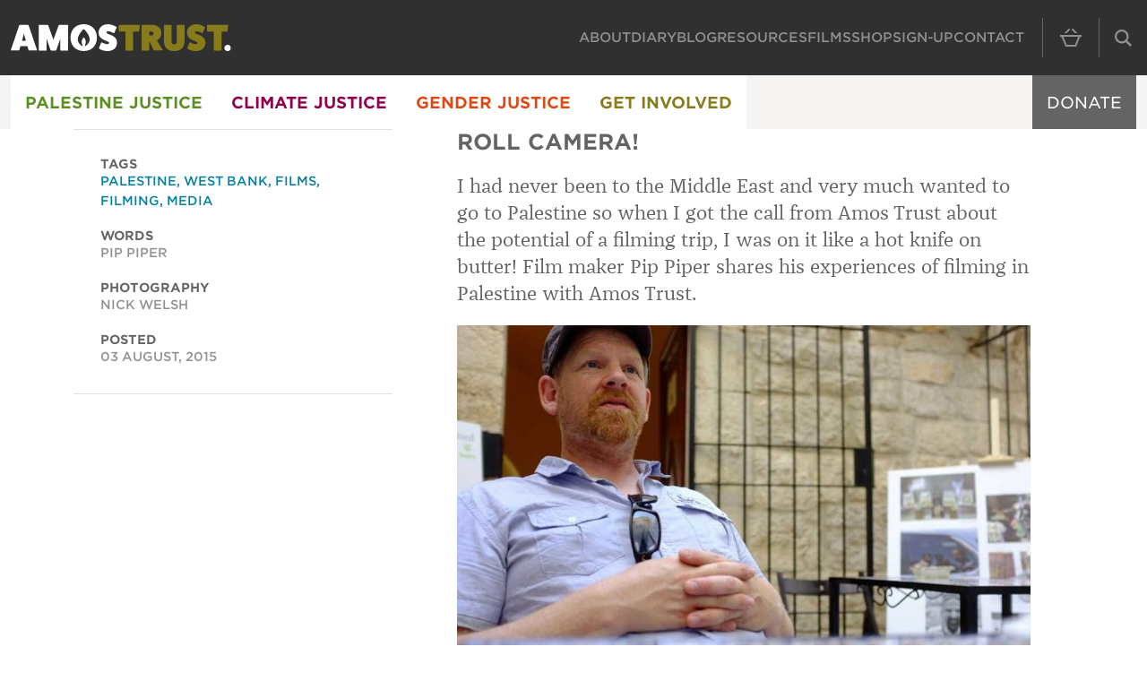

--- FILE ---
content_type: text/html; charset=utf-8
request_url: https://www.amostrust.org/blog/roll-camera/
body_size: 16864
content:


<!DOCTYPE html>
<html lang="en">
<head>
	<meta charset="utf-8" />
	<meta http-equiv="X-UA-Compatible" content="IE=edge" />
	<meta name="viewport" content="width=device-width, initial-scale=1" />
	<title>Roll Camera!</title>
	<meta name="description" content="Features from Amos Trust &#x2013; a small creative human rights organisation. Film maker Pip Piper shares his experiences of filming in Palestine with Amos Trust." />
    <link rel="stylesheet" type="text/css" href="https://cloud.typography.com/6082032/6698032/css/fonts.css" />
    <link rel="stylesheet" type="text/css" href="//fastly-cloud.typenetwork.com/projects/5432/fontface.css?681cd117">

      
    
        <script type="module" src="/assets/build/scripts/scripts-CuY-6osz.js"></script>
        <link rel="stylesheet" href="/assets/build/css/styles.css?v=5G219XQfAFvufdc1Hz5AyxgloY1C6P-pqbz37W_gnzQ" />
    

    

    <link rel="icon" type="image/png" sizes="48x48" href="/favicon-48x48.png" />
    <link rel="icon" type="image/svg+xml" href="/favicon.svg" />
    <link rel="shortcut icon" href="/favicon.ico" />
    <link rel="apple-touch-icon" sizes="180x180" href="/apple-touch-icon.png" />
    <meta name="apple-mobile-web-app-title" content="Amos Trust" />
    <link rel="manifest" href="/site.webmanifest" />

			<script>
				window.SnipcartSettings = {
					publicApiKey: 'NzNjNmNkOWQtYTBkZS00N2VhLWE5Y2MtMjAzMzRmODZjMGViNjM4MzQ5NDczMzYzNzQwMTYz',
					loadStrategy: 'on-user-interaction',
					modalStyle: 'side',
				};
				(() => { var c, d; (d = (c = window.SnipcartSettings).version) != null || (c.version = "3.0"); var s, S; (S = (s = window.SnipcartSettings).timeoutDuration) != null || (s.timeoutDuration = 2750); var l, p; (p = (l = window.SnipcartSettings).domain) != null || (l.domain = "cdn.snipcart.com"); var w, u; (u = (w = window.SnipcartSettings).protocol) != null || (w.protocol = "https"); var f = window.SnipcartSettings.version.includes("v3.0.0-ci") || window.SnipcartSettings.version != "3.0" && window.SnipcartSettings.version.localeCompare("3.4.0", void 0, { numeric: !0, sensitivity: "base" }) === -1, m = ["focus", "mouseover", "touchmove", "scroll", "keydown"]; window.LoadSnipcart = o; document.readyState === "loading" ? document.addEventListener("DOMContentLoaded", r) : r(); function r() { window.SnipcartSettings.loadStrategy ? window.SnipcartSettings.loadStrategy === "on-user-interaction" && (m.forEach(t => document.addEventListener(t, o)), setTimeout(o, window.SnipcartSettings.timeoutDuration)) : o() } var a = !1; function o() { if (a) return; a = !0; let t = document.getElementsByTagName("head")[0], e = document.querySelector("#snipcart"), i = document.querySelector(`src[src^="${window.SnipcartSettings.protocol}://${window.SnipcartSettings.domain}"][src$="snipcart.js"]`), n = document.querySelector(`link[href^="${window.SnipcartSettings.protocol}://${window.SnipcartSettings.domain}"][href$="snipcart.css"]`); e || (e = document.createElement("div"), e.id = "snipcart", e.setAttribute("hidden", "true"), document.body.appendChild(e)), v(e), i || (i = document.createElement("script"), i.src = `${window.SnipcartSettings.protocol}://${window.SnipcartSettings.domain}/themes/v${window.SnipcartSettings.version}/default/snipcart.js`, i.async = !0, t.appendChild(i)), n || (n = document.createElement("link"), n.rel = "stylesheet", n.type = "text/css", n.href = `${window.SnipcartSettings.protocol}://${window.SnipcartSettings.domain}/themes/v${window.SnipcartSettings.version}/default/snipcart.css`, t.prepend(n)), m.forEach(g => document.removeEventListener(g, o)) } function v(t) { !f || (t.dataset.apiKey = window.SnipcartSettings.publicApiKey, window.SnipcartSettings.addProductBehavior && (t.dataset.configAddProductBehavior = window.SnipcartSettings.addProductBehavior), window.SnipcartSettings.modalStyle && (t.dataset.configModalStyle = window.SnipcartSettings.modalStyle), window.SnipcartSettings.currency && (t.dataset.currency = window.SnipcartSettings.currency), window.SnipcartSettings.templatesUrl && (t.dataset.templatesUrl = window.SnipcartSettings.templatesUrl)) } })();
			</script>
</head>

<body class="theme-green doctype-FeatureArticle" data-node="6001">

    <a class="skip" href="#main">Skip to main content</a>

        <header class="header-upper-wrapper">
        <div class="container-xxl header-upper-container">
            <div class="header-upper">

                <a href="/" class="header-upper__logo">
                    <svg xmlns="http://www.w3.org/2000/svg" width="115" height="14" viewBox="0 0 115 14" fill="none" class="header-upper__logo-image"><g clip-path="url(#a)"><path fill="#fff" d="M6.855 4.95 5.807 8.64h2.096L6.855 4.95Zm6.835 8.506c.058.116-.02.252-.176.252H9.67a.456.456 0 0 1-.408-.252l-.582-2.039H5.03l-.583 2.039a.453.453 0 0 1-.408.252H.194c-.156 0-.232-.136-.176-.252L4.408.564c.059-.116.273-.252.467-.252h3.96c.195 0 .409.136.467.252l4.388 12.893v-.001ZM29.652.311c.156 0 .272.136.272.292V13.44a.278.278 0 0 1-.272.272h-3.593c-.155 0-.292-.136-.292-.272V7.73l-1.96 5.69c-.058.155-.312.291-.486.291h-2.136c-.174 0-.426-.136-.486-.292l-1.96-5.689v5.71c0 .135-.137.271-.293.271h-3.592a.278.278 0 0 1-.272-.272V.602c0-.156.116-.292.272-.292h4.059c.252 0 .544.174.66.388l2.68 7.417L24.931.698a.819.819 0 0 1 .66-.388h4.06l.001.001ZM47.21 9.632c.058-.194.194-.252.35-.156.894.506 1.96.874 2.699.932.622 0 1.03-.292 1.03-.738 0-1.146-5.457-1.088-5.457-5.32 0-2.603 1.962-4.331 4.913-4.331 1.378 0 3.126.564 4.35 1.398.156.098.214.252.156.35l-1.224 2.738c-.058.194-.194.252-.35.156-.95-.544-2.058-.952-2.737-1.01-.601 0-.99.272-.99.698 0 1.146 5.495 1.068 5.495 5.34 0 2.583-2 4.311-4.99 4.311-1.63 0-3.34-.504-4.311-1.282-.156-.116-.214-.252-.156-.35l1.224-2.738-.002.002Z" /><path fill="#887B1B" d="M67.057.311c.175 0 .293.136.272.272l-.292 2.95a.328.328 0 0 1-.31.273h-2.892v9.631a.278.278 0 0 1-.272.272h-3.437c-.156 0-.292-.136-.292-.272V3.806h-3.222a.277.277 0 0 1-.272-.272V.602c0-.156.136-.292.272-.292h10.447l-.002.001ZM73.382 5.864c.66 0 1.107-.408 1.107-1.03 0-.622-.447-1.028-1.107-1.028h-1.146v2.058h1.146Zm5.923 7.533c.098.175-.04.31-.214.31h-4.155a.509.509 0 0 1-.445-.31l-2.02-4.232h-.233v4.272c0 .136-.136.272-.31.272h-3.419c-.154 0-.291-.136-.291-.272V.602c0-.156.136-.292.291-.292h5.127c2.99 0 4.971 1.748 4.971 4.388 0 1.534-.932 3.089-2.389 3.709l3.087 4.99ZM90.316.311c.194 0 .33.156.33.33V8.74c0 3.436-1.844 5.242-5.359 5.242-3.514 0-5.32-1.806-5.358-5.242v-8.1a.34.34 0 0 1 .33-.33h3.338c.194 0 .33.157.33.33v8.448c0 .892.504 1.418 1.358 1.418.855 0 1.36-.524 1.36-1.398V.64a.34.34 0 0 1 .331-.33h3.34V.31ZM93.314 9.632c.058-.194.194-.252.35-.156.894.506 1.96.874 2.699.932.622 0 1.03-.292 1.03-.738 0-1.146-5.457-1.088-5.457-5.32 0-2.603 1.962-4.331 4.913-4.331 1.377 0 3.126.564 4.35 1.398.156.098.214.252.156.35l-1.224 2.738c-.058.194-.194.252-.35.156-.95-.544-2.059-.952-2.737-1.01-.602 0-.99.272-.99.698 0 1.146 5.495 1.068 5.495 5.34 0 2.583-2 4.311-4.99 4.311-1.631 0-3.341-.504-4.311-1.282-.156-.116-.214-.252-.156-.35l1.224-2.738-.002.002ZM113.161.311c.174 0 .292.136.272.272l-.292 2.95a.329.329 0 0 1-.31.273h-2.893v9.631a.277.277 0 0 1-.272.272h-3.436c-.156 0-.292-.136-.292-.272V3.806h-3.223a.277.277 0 0 1-.272-.272V.602c0-.156.136-.292.272-.292h10.447l-.001.001Z" /><path fill="#fff" d="M113.16 13.98c-1.028 0-1.708-.64-1.708-1.592 0-.952.68-1.63 1.708-1.63 1.029 0 1.709.66 1.709 1.63 0 .97-.68 1.592-1.709 1.592Z" /><path fill="#fff" fill-rule="evenodd" d="M38.06 13.98c-4.137 0-6.893-2.796-6.893-6.97 0-4.176 2.756-7.01 6.893-7.01 4.136 0 6.893 2.796 6.893 7.01 0 4.212-2.758 6.97-6.893 6.97Zm3.112-6.1h.002c0-2.287-2.817-5.337-3.11-5.337-.294 0-3.112 3.05-3.112 5.337 0 2.032 2.045 3.558 2.484 3.558.292 0-.439-1.092-.439-2.222s.69-2.283 1.065-2.283 1.064 1.104 1.064 2.283c0 1.179-.73 2.222-.439 2.222.44 0 2.485-1.526 2.485-3.558Z" clip-rule="evenodd" /></g><defs><clipPath id="a"><path fill="#fff" d="M0 0h114.871v14H0z" /></clipPath></defs></svg>
                </a>

                <nav class="header-upper__nav nav-primary js-header-menu js-set-height"
                     id="header-menu"
                     role="navigation"
                     aria-labelledby="header-menu-title">
                    <span id="header-menu-title" class="visually-hidden">Main Navigation</span>
                            <a href="/about/" class="nav-primary__link ">About</a>
                            <a href="/diary/" class="nav-primary__link ">Diary</a>
                            <a href="/blog/" class="nav-primary__link is-selected">Blog</a>
                            <a href="/resources/" class="nav-primary__link ">Resources</a>
                            <a href="/films/" class="nav-primary__link ">Films</a>
                            <a href="/shop/" class="nav-primary__link ">Shop</a>
                            <a href="/sign-up/" class="nav-primary__link ">Sign-up</a>
                            <a href="/contact/" class="nav-primary__link ">Contact</a>
                </nav>

                <button type="button" class="header-upper__button header-upper__cart snipcart-checkout">
                    <svg width="24" height="20" viewBox="0 0 24 20" fill="none" xmlns="http://www.w3.org/2000/svg">
                        <path d="M4.558 5L9.259 0.298C9.458 0.1 9.719 0 9.98 0C10.593 0 11 0.505 11 1.029C11 1.279 10.908 1.533 10.701 1.74L7.441 5H4.558ZM16.559 5H19.442L14.741 0.298C14.542 0.1 14.281 0 14.02 0C13.407 0 13 0.505 13 1.029C13 1.279 13.092 1.533 13.299 1.74L16.559 5ZM20.262 9L20.246 9.041L16.648 18H7.352L3.755 9.039L3.739 9H20.262ZM24 7H0V9H0.643C1.177 9 1.664 9.304 1.899 9.784L6 20H18L22.102 9.786C22.335 9.305 22.824 9 23.358 9H24V7Z" />
                    </svg>
                    <span class="header-upper__cart-quantity snipcart-items-count"></span>
                </button>

                <button type="button" class="header-upper__button header-upper__button--search js-header-button"
                        data-controls=".js-header-search"
                        aria-expanded="false"
                        aria-controls="header-search"
                        aria-label="Search">
                    <svg xmlns="http://www.w3.org/2000/svg" width="14" height="14" fill="none" class="header-upper__search-icon-close"><path d="M14 12.294 8.643 6.99l5.303-5.352L12.294 0 6.992 5.354 1.639.054 0 1.691l5.359 5.311-5.306 5.358L1.693 14l5.315-5.362 5.355 5.308L14 12.294Z" /></svg>
                    <svg width="19" height="21" viewBox="0 0 19 21" fill="none" xmlns="http://www.w3.org/2000/svg" class="header-upper__search-icon-open">
                        <path d="M19 18.1977L14.0483 13.246C14.9796 11.9652 15.5302 10.3899 15.5302 8.68854C15.5302 4.40717 12.0469 0.923828 7.76471 0.923828C3.48335 0.923828 0 4.40717 0 8.68854C0 12.9707 3.48335 16.4532 7.76471 16.4532C9.38788 16.4532 10.8953 15.9529 12.1434 15.0982L17.1215 20.0762L19 18.1977ZM2.27754 8.68854C2.27754 5.66246 4.73943 3.20057 7.76551 3.20057C10.7916 3.20057 13.2535 5.66246 13.2535 8.68854C13.2535 11.7146 10.7916 14.1765 7.76551 14.1765C4.73863 14.1765 2.27754 11.7146 2.27754 8.68854Z" />
                    </svg>
                </button>

                <button type="button" class="header-upper__button header-upper__button--menu js-header-button burger"
                        data-controls=".js-header-menu"
                        aria-expanded="false"
                        aria-controls="header-menu"
                        aria-label="Menu">
                    <span class="burger__bars" aria-hidden="true"></span>
                </button>

                <a href="/donate/" class="header-upper__donate">Donate</a>

                <form action="/search/" method="get" class="header-upper__search search js-header-search js-set-height" id="header-search" role="search" aria-hidden="true" aria-labelledby="search-title">
                    <div class="header-search">
                        <span id="search-title" class="visually-hidden">Site Search</span>
                        <label for="search-input" class="visually-hidden">Search the site</label>
                        <div class="header-search__field-container">
                            <input type="text" id="search-input" class="header-search__input" placeholder="Search..." name="q">
                            <button type="submit" aria-label="Submit search" class="header-search__submit">Search</button>
                        </div>
                    </div>
                </form>
            </div>
        </div>
    </header>
    <header class="header-lower-wrapper js-stuck-detection">
        <div class="container-xxl header-lower-container">
            <div class="header-lower">
                        <nav class="nav-section js-nav-section" role="navigation" aria-label="Main menu">
            <ul class="nav-section__list nav-section__list--level-1" role="menubar">
                    <li class="nav-section__list-item js-nav-section__list-item nav-section__list-item--green has-children" role="menuitem">
                        <a href="/palestine-justice/" class="nav-section__link js-nav-section__link" aria-haspopup="true" aria-expanded="false" id="menu-5434">Palestine Justice</a>
                            <button class="nav-section__button js-nav-section__button" aria-expanded="false" aria-controls="submenu-5434" aria-labelledby="menu-5434" type="button">
                                <svg xmlns="http://www.w3.org/2000/svg" class="nav-section__button-icon" width="10" height="7" xml:space="preserve" style="fill-rule:evenodd;clip-rule:evenodd;stroke-linejoin:round;stroke-miterlimit:2" viewBox="0 0 10 7"><path d="M.157 5.789A.75.75 0 0 0 .749 7H9.25a.75.75 0 0 0 .591-1.212L5.583.29A.746.746 0 0 0 4.4.291L.157 5.789Z" style="fill:#fff;fill-rule:nonzero" transform="matrix(1 0 0 -1 0 7)" class="nav-section__button-icon-fill" /><path d="M9.843 1.711a.748.748 0 0 0 .158-.461.754.754 0 0 0-.75-.75H.75a.752.752 0 0 0-.591 1.212L4.417 7.21A.748.748 0 0 0 5.6 7.209l4.243-5.498ZM2.28 2h5.446L5.007 5.522 2.28 2Z" style="fill:#fff;fill-rule:nonzero" transform="matrix(1 0 0 .99987 0 -.5)" /></svg>
                                <span class="visually-hidden">Show menu for 'Palestine Justice'</span>
                            </button>
                            <ul 
                            id="submenu-5434" 
                            class="js-menu-min-height nav-section__list nav-section__list--level-2 nav-section__list--nested js-nav-section__list" 
                                                        role="menu" 
                            style="--height: 348px; --rows: 6;">
                                    <li class="nav-section__list-item js-nav-section__list-item" role="menuitem">
                                        <a href="/palestine-justice/advocacy/" class="nav-section__link js-nav-section__link" aria-haspopup="true" aria-expanded="false" id="menu-7719">Advocacy</a>
                                            <button class="nav-section__button js-nav-section__button" aria-expanded="false" aria-controls="submenu-7719" aria-labelledby="menu-7719" type="button">
                                                <svg xmlns="http://www.w3.org/2000/svg" class="nav-section__button-icon" width="10" height="7" xml:space="preserve" style="fill-rule:evenodd;clip-rule:evenodd;stroke-linejoin:round;stroke-miterlimit:2" viewBox="0 0 10 7"><path d="M.157 5.789A.75.75 0 0 0 .749 7H9.25a.75.75 0 0 0 .591-1.212L5.583.29A.746.746 0 0 0 4.4.291L.157 5.789Z" style="fill:#fff;fill-rule:nonzero" transform="matrix(1 0 0 -1 0 7)" class="nav-section__button-icon-fill" /><path d="M9.843 1.711a.748.748 0 0 0 .158-.461.754.754 0 0 0-.75-.75H.75a.752.752 0 0 0-.591 1.212L4.417 7.21A.748.748 0 0 0 5.6 7.209l4.243-5.498ZM2.28 2h5.446L5.007 5.522 2.28 2Z" style="fill:#fff;fill-rule:nonzero" transform="matrix(1 0 0 .99987 0 -.5)" /></svg>
                                                <span class="visually-hidden">Show menu for 'Advocacy'</span>
                                            </button>
                                            <ul id="submenu-7719" class="nav-section__list nav-section__list--level-3 nav-section__list--nested js-nav-section__list " aria-hidden="aria-hidden" role="menu" style="--height: 348px;">
                                                    <li class="nav-section__list-item" role="menuitem">
                                                        <a href="/palestine-justice/advocacy/stop-arming-israel/" class="nav-section__link">Stop Arming Israel</a>
                                                    </li>
                                                    <li class="nav-section__list-item" role="menuitem">
                                                        <a href="/palestine-justice/advocacy/boycott-divestment-sanctions/" class="nav-section__link">Boycott, Divestment &amp; Sanctions</a>
                                                    </li>
                                                    <li class="nav-section__list-item" role="menuitem">
                                                        <a href="/palestine-justice/advocacy/cultural-boycott/" class="nav-section__link">Cultural Boycott</a>
                                                    </li>
                                                    <li class="nav-section__list-item" role="menuitem">
                                                        <a href="/palestine-justice/advocacy/investing-for-peace/" class="nav-section__link">Investing For Peace</a>
                                                    </li>
                                                    <li class="nav-section__list-item" role="menuitem">
                                                        <a href="/palestine-justice/advocacy/red-line-for-gaza/" class="nav-section__link">Red Line for Gaza</a>
                                                    </li>
                                                    <li class="nav-section__list-item" role="menuitem">
                                                        <a href="/palestine-justice/advocacy/just-walk-to-jerusalem/" class="nav-section__link">Just Walk to Jerusalem</a>
                                                    </li>
                                            </ul>
                                    </li>
                                    <li class="nav-section__list-item js-nav-section__list-item" role="menuitem">
                                        <a href="/palestine-justice/culture/" class="nav-section__link js-nav-section__link" aria-haspopup="true" aria-expanded="false" id="menu-7718">Culture</a>
                                            <button class="nav-section__button js-nav-section__button" aria-expanded="false" aria-controls="submenu-7718" aria-labelledby="menu-7718" type="button">
                                                <svg xmlns="http://www.w3.org/2000/svg" class="nav-section__button-icon" width="10" height="7" xml:space="preserve" style="fill-rule:evenodd;clip-rule:evenodd;stroke-linejoin:round;stroke-miterlimit:2" viewBox="0 0 10 7"><path d="M.157 5.789A.75.75 0 0 0 .749 7H9.25a.75.75 0 0 0 .591-1.212L5.583.29A.746.746 0 0 0 4.4.291L.157 5.789Z" style="fill:#fff;fill-rule:nonzero" transform="matrix(1 0 0 -1 0 7)" class="nav-section__button-icon-fill" /><path d="M9.843 1.711a.748.748 0 0 0 .158-.461.754.754 0 0 0-.75-.75H.75a.752.752 0 0 0-.591 1.212L4.417 7.21A.748.748 0 0 0 5.6 7.209l4.243-5.498ZM2.28 2h5.446L5.007 5.522 2.28 2Z" style="fill:#fff;fill-rule:nonzero" transform="matrix(1 0 0 .99987 0 -.5)" /></svg>
                                                <span class="visually-hidden">Show menu for 'Culture'</span>
                                            </button>
                                            <ul id="submenu-7718" class="nav-section__list nav-section__list--level-3 nav-section__list--nested js-nav-section__list " aria-hidden="aria-hidden" role="menu" style="--height: 348px;">
                                                    <li class="nav-section__list-item" role="menuitem">
                                                        <a href="/palestine-justice/culture/on-location-2023/" class="nav-section__link">On Location 2023</a>
                                                    </li>
                                                    <li class="nav-section__list-item" role="menuitem">
                                                        <a href="/palestine-justice/culture/on-location-2021/" class="nav-section__link">On Location 2021</a>
                                                    </li>
                                                    <li class="nav-section__list-item" role="menuitem">
                                                        <a href="/palestine-justice/culture/colours-of-gaza/" class="nav-section__link">Colours of Gaza</a>
                                                    </li>
                                                    <li class="nav-section__list-item" role="menuitem">
                                                        <a href="/palestine-justice/culture/a-taste-of-palestine/" class="nav-section__link">A Taste of Palestine</a>
                                                    </li>
                                                    <li class="nav-section__list-item" role="menuitem">
                                                        <a href="/palestine-justice/culture/bethlehem-comic-workshop/" class="nav-section__link">Bethlehem Comic Workshop</a>
                                                    </li>
                                                    <li class="nav-section__list-item" role="menuitem">
                                                        <a href="/palestine-justice/culture/cultural-resilience/" class="nav-section__link">Cultural Resilience</a>
                                                    </li>
                                            </ul>
                                    </li>
                                    <li class="nav-section__list-item js-nav-section__list-item" role="menuitem">
                                        <a href="/palestine-justice/partners/" class="nav-section__link js-nav-section__link" aria-haspopup="true" aria-expanded="false" id="menu-5529">Partners</a>
                                            <button class="nav-section__button js-nav-section__button" aria-expanded="false" aria-controls="submenu-5529" aria-labelledby="menu-5529" type="button">
                                                <svg xmlns="http://www.w3.org/2000/svg" class="nav-section__button-icon" width="10" height="7" xml:space="preserve" style="fill-rule:evenodd;clip-rule:evenodd;stroke-linejoin:round;stroke-miterlimit:2" viewBox="0 0 10 7"><path d="M.157 5.789A.75.75 0 0 0 .749 7H9.25a.75.75 0 0 0 .591-1.212L5.583.29A.746.746 0 0 0 4.4.291L.157 5.789Z" style="fill:#fff;fill-rule:nonzero" transform="matrix(1 0 0 -1 0 7)" class="nav-section__button-icon-fill" /><path d="M9.843 1.711a.748.748 0 0 0 .158-.461.754.754 0 0 0-.75-.75H.75a.752.752 0 0 0-.591 1.212L4.417 7.21A.748.748 0 0 0 5.6 7.209l4.243-5.498ZM2.28 2h5.446L5.007 5.522 2.28 2Z" style="fill:#fff;fill-rule:nonzero" transform="matrix(1 0 0 .99987 0 -.5)" /></svg>
                                                <span class="visually-hidden">Show menu for 'Partners'</span>
                                            </button>
                                            <ul id="submenu-5529" class="nav-section__list nav-section__list--level-3 nav-section__list--nested js-nav-section__list " aria-hidden="aria-hidden" role="menu" style="--height: 498px;">
                                                    <li class="nav-section__list-item" role="menuitem">
                                                        <a href="/palestine-justice/partners/al-ahli-hospital/" class="nav-section__link">Al Ahli Hospital</a>
                                                    </li>
                                                    <li class="nav-section__list-item" role="menuitem">
                                                        <a href="/palestine-justice/partners/alrowwad-cultural-and-arts-society/" class="nav-section__link">Alrowwad Cultural and Arts Society</a>
                                                    </li>
                                                    <li class="nav-section__list-item" role="menuitem">
                                                        <a href="/palestine-justice/partners/dspr-gaza/" class="nav-section__link">DSPR, Gaza</a>
                                                    </li>
                                                    <li class="nav-section__list-item" role="menuitem">
                                                        <a href="/palestine-justice/partners/gaza-sunbirds/" class="nav-section__link">Gaza Sunbirds</a>
                                                    </li>
                                                    <li class="nav-section__list-item" role="menuitem">
                                                        <a href="/palestine-justice/partners/hirn/" class="nav-section__link">HIRN</a>
                                                    </li>
                                                    <li class="nav-section__list-item" role="menuitem">
                                                        <a href="/palestine-justice/partners/holy-land-trust/" class="nav-section__link">Holy Land Trust</a>
                                                    </li>
                                                    <li class="nav-section__list-item" role="menuitem">
                                                        <a href="/palestine-justice/partners/tent-of-nations/" class="nav-section__link">Tent of Nations</a>
                                                    </li>
                                                    <li class="nav-section__list-item" role="menuitem">
                                                        <a href="/palestine-justice/partners/we-are-not-numbers/" class="nav-section__link">We Are Not Numbers</a>
                                                    </li>
                                                    <li class="nav-section__list-item" role="menuitem">
                                                        <a href="/palestine-justice/partners/wi-am-conflict-resolution-centre/" class="nav-section__link">Wi&#x2019;am Conflict Resolution Centre</a>
                                                    </li>
                                            </ul>
                                    </li>
                                    <li class="nav-section__list-item js-nav-section__list-item" role="menuitem">
                                        <a href="/palestine-justice/emergency-aid-in-palestine/" class="nav-section__link js-nav-section__link" aria-haspopup="false" aria-expanded="false" id="menu-7721">Emergency Aid in Palestine</a>
                                    </li>
                                    <li class="nav-section__list-item js-nav-section__list-item" role="menuitem">
                                        <a href="/palestine-justice/joint-projects/" class="nav-section__link js-nav-section__link" aria-haspopup="false" aria-expanded="false" id="menu-7720">Joint Projects</a>
                                    </li>
                                    <li class="nav-section__list-item js-nav-section__list-item" role="menuitem">
                                        <a href="/palestine-justice/get-involved/" class="nav-section__link js-nav-section__link" aria-haspopup="true" aria-expanded="false" id="menu-7722">Get Involved</a>
                                            <button class="nav-section__button js-nav-section__button" aria-expanded="false" aria-controls="submenu-7722" aria-labelledby="menu-7722" type="button">
                                                <svg xmlns="http://www.w3.org/2000/svg" class="nav-section__button-icon" width="10" height="7" xml:space="preserve" style="fill-rule:evenodd;clip-rule:evenodd;stroke-linejoin:round;stroke-miterlimit:2" viewBox="0 0 10 7"><path d="M.157 5.789A.75.75 0 0 0 .749 7H9.25a.75.75 0 0 0 .591-1.212L5.583.29A.746.746 0 0 0 4.4.291L.157 5.789Z" style="fill:#fff;fill-rule:nonzero" transform="matrix(1 0 0 -1 0 7)" class="nav-section__button-icon-fill" /><path d="M9.843 1.711a.748.748 0 0 0 .158-.461.754.754 0 0 0-.75-.75H.75a.752.752 0 0 0-.591 1.212L4.417 7.21A.748.748 0 0 0 5.6 7.209l4.243-5.498ZM2.28 2h5.446L5.007 5.522 2.28 2Z" style="fill:#fff;fill-rule:nonzero" transform="matrix(1 0 0 .99987 0 -.5)" /></svg>
                                                <span class="visually-hidden">Show menu for 'Get Involved'</span>
                                            </button>
                                            <ul id="submenu-7722" class="nav-section__list nav-section__list--level-3 nav-section__list--nested js-nav-section__list " aria-hidden="aria-hidden" role="menu" style="--height: 198px;">
                                                    <li class="nav-section__list-item" role="menuitem">
                                                        <a href="/palestine-justice/get-involved/home-rebuilds/" class="nav-section__link">Home Rebuilds</a>
                                                    </li>
                                                    <li class="nav-section__list-item" role="menuitem">
                                                        <a href="/palestine-justice/get-involved/palestine-supper-clubs/" class="nav-section__link">Palestine Supper Clubs</a>
                                                    </li>
                                                    <li class="nav-section__list-item" role="menuitem">
                                                        <a href="/palestine-justice/get-involved/run-the-wall/" class="nav-section__link">Run The Wall</a>
                                                    </li>
                                            </ul>
                                    </li>
                                <li class="nav-section__card nav-section__card--1">
                                        <a class="nav-card js-menu-min-height__card" href="/donate/gaza-appeal/">
                                            <div class="nav-card__image-container">
                                                <img src="/media/2dhhp5rl/amos_trust_blog_gaza_update_october_2025_4.jpg?width=451&amp;height=254&amp;v=1dc3f76704408f0" class="nav-card__image" width="451" height="254" alt="Amos Trust Blog Gaza Update October 2025 4" />
                                            </div>
                                            <div class="nav-card__text">
                                                <p class="nav-card__pre-heading">Palestine Justice</p>
                                                <h1 class="nav-card__heading">Gaza Appeal: Will you help?</h1>
                                            </div>
                                        </a>
                                </li>
                                <li class="nav-section__card nav-section__card--2">
                                        <a class="nav-card js-menu-min-height__card" href="/palestine-justice/get-involved/palestine-supper-clubs/">
                                            <div class="nav-card__image-container">
                                                <img src="/media/tcdixrlm/amos_trust_amos_supper_clubs_carousel.jpg?width=451&amp;height=254&amp;v=1dc3dfd8d4064a0" class="nav-card__image" width="451" height="254" alt="Amos Trust Amos Supper Clubs Carousel" />
                                            </div>
                                            <div class="nav-card__text">
                                                <p class="nav-card__pre-heading">Palestine Justice</p>
                                                <h1 class="nav-card__heading">Palestine Supper Clubs: Delicious ways to fundraise</h1>
                                            </div>
                                        </a>
                                </li>
                            </ul>
                    </li>
                    <li class="nav-section__list-item js-nav-section__list-item nav-section__list-item--purple has-children" role="menuitem">
                        <a href="/climate-justice/" class="nav-section__link js-nav-section__link" aria-haspopup="true" aria-expanded="false" id="menu-5435">Climate Justice</a>
                            <button class="nav-section__button js-nav-section__button" aria-expanded="false" aria-controls="submenu-5435" aria-labelledby="menu-5435" type="button">
                                <svg xmlns="http://www.w3.org/2000/svg" class="nav-section__button-icon" width="10" height="7" xml:space="preserve" style="fill-rule:evenodd;clip-rule:evenodd;stroke-linejoin:round;stroke-miterlimit:2" viewBox="0 0 10 7"><path d="M.157 5.789A.75.75 0 0 0 .749 7H9.25a.75.75 0 0 0 .591-1.212L5.583.29A.746.746 0 0 0 4.4.291L.157 5.789Z" style="fill:#fff;fill-rule:nonzero" transform="matrix(1 0 0 -1 0 7)" class="nav-section__button-icon-fill" /><path d="M9.843 1.711a.748.748 0 0 0 .158-.461.754.754 0 0 0-.75-.75H.75a.752.752 0 0 0-.591 1.212L4.417 7.21A.748.748 0 0 0 5.6 7.209l4.243-5.498ZM2.28 2h5.446L5.007 5.522 2.28 2Z" style="fill:#fff;fill-rule:nonzero" transform="matrix(1 0 0 .99987 0 -.5)" /></svg>
                                <span class="visually-hidden">Show menu for 'Climate Justice'</span>
                            </button>
                            <ul 
                            id="submenu-5435" 
                            class="js-menu-min-height nav-section__list nav-section__list--level-2 nav-section__list--nested js-nav-section__list" 
                                                        role="menu" 
                            style="--height: 298px; --rows: 5;">
                                    <li class="nav-section__list-item js-nav-section__list-item" role="menuitem">
                                        <a href="/climate-justice/advocacy/" class="nav-section__link js-nav-section__link" aria-haspopup="false" aria-expanded="false" id="menu-7723">Advocacy</a>
                                    </li>
                                    <li class="nav-section__list-item js-nav-section__list-item" role="menuitem">
                                        <a href="/climate-justice/climate-fellowship/" class="nav-section__link js-nav-section__link" aria-haspopup="true" aria-expanded="false" id="menu-7725">Climate Fellowship</a>
                                            <button class="nav-section__button js-nav-section__button" aria-expanded="false" aria-controls="submenu-7725" aria-labelledby="menu-7725" type="button">
                                                <svg xmlns="http://www.w3.org/2000/svg" class="nav-section__button-icon" width="10" height="7" xml:space="preserve" style="fill-rule:evenodd;clip-rule:evenodd;stroke-linejoin:round;stroke-miterlimit:2" viewBox="0 0 10 7"><path d="M.157 5.789A.75.75 0 0 0 .749 7H9.25a.75.75 0 0 0 .591-1.212L5.583.29A.746.746 0 0 0 4.4.291L.157 5.789Z" style="fill:#fff;fill-rule:nonzero" transform="matrix(1 0 0 -1 0 7)" class="nav-section__button-icon-fill" /><path d="M9.843 1.711a.748.748 0 0 0 .158-.461.754.754 0 0 0-.75-.75H.75a.752.752 0 0 0-.591 1.212L4.417 7.21A.748.748 0 0 0 5.6 7.209l4.243-5.498ZM2.28 2h5.446L5.007 5.522 2.28 2Z" style="fill:#fff;fill-rule:nonzero" transform="matrix(1 0 0 .99987 0 -.5)" /></svg>
                                                <span class="visually-hidden">Show menu for 'Climate Fellowship'</span>
                                            </button>
                                            <ul id="submenu-7725" class="nav-section__list nav-section__list--level-3 nav-section__list--nested js-nav-section__list " aria-hidden="aria-hidden" role="menu" style="--height: 248px;">
                                                    <li class="nav-section__list-item" role="menuitem">
                                                        <a href="/climate-justice/climate-fellowship/202526-cohort/" class="nav-section__link">2025/26 Cohort</a>
                                                    </li>
                                                    <li class="nav-section__list-item" role="menuitem">
                                                        <a href="/climate-justice/climate-fellowship/202425-cohort/" class="nav-section__link">2024/25 Cohort</a>
                                                    </li>
                                                    <li class="nav-section__list-item" role="menuitem">
                                                        <a href="/climate-justice/climate-fellowship/como-aplicar/" class="nav-section__link">C&#xF3;mo aplicar</a>
                                                    </li>
                                                    <li class="nav-section__list-item" role="menuitem">
                                                        <a href="/climate-justice/climate-fellowship/how-to-apply/" class="nav-section__link">How to apply</a>
                                                    </li>
                                            </ul>
                                    </li>
                                    <li class="nav-section__list-item js-nav-section__list-item" role="menuitem">
                                        <a href="/climate-justice/community/" class="nav-section__link js-nav-section__link" aria-haspopup="false" aria-expanded="false" id="menu-7724">Community</a>
                                    </li>
                                    <li class="nav-section__list-item js-nav-section__list-item" role="menuitem">
                                        <a href="/climate-justice/cepad/" class="nav-section__link js-nav-section__link" aria-haspopup="false" aria-expanded="false" id="menu-5538">CEPAD</a>
                                    </li>
                                    <li class="nav-section__list-item js-nav-section__list-item" role="menuitem">
                                        <a href="/climate-justice/get-involved/" class="nav-section__link js-nav-section__link" aria-haspopup="false" aria-expanded="false" id="menu-7726">Get Involved</a>
                                    </li>
                                <li class="nav-section__card nav-section__card--1">
                                        <a class="nav-card js-menu-min-height__card" href="/climate-justice/climate-fellowship/">
                                            <div class="nav-card__image-container">
                                                <img src="/media/0utltx0v/amos_trust_climate_justice_climate_fellowship.jpg?rxy=0.4924812030075188,0.40037593984962405&amp;width=451&amp;height=254&amp;v=1dc5ad025306be0" class="nav-card__image" width="451" height="254" alt="Amos Trust Climate Justice Climate Fellowship" />
                                            </div>
                                            <div class="nav-card__text">
                                                <p class="nav-card__pre-heading">Climate Justice</p>
                                                <h1 class="nav-card__heading">Read about our Climate Fellowship</h1>
                                            </div>
                                        </a>
                                </li>
                                <li class="nav-section__card nav-section__card--2">
                                        <a class="nav-card js-menu-min-height__card" href="/climate-justice/climate-fellowship/como-aplicar/">
                                            <div class="nav-card__image-container">
                                                <img src="/media/nz1arg2s/amos_trust_climate_justice_climate_fellowship_how_to_apply_2.jpg?rxy=0.4974937343358396,0.49624060150375937&amp;width=451&amp;height=254&amp;v=1dc5ad3e4ef7590" class="nav-card__image" width="451" height="254" alt="Amos Trust Climate Justice Climate Fellowship How To Apply 2" />
                                            </div>
                                            <div class="nav-card__text">
                                                <p class="nav-card__pre-heading">Climate Fellowship</p>
                                                <h1 class="nav-card__heading">C&#xF3;mo aplicar</h1>
                                            </div>
                                        </a>
                                </li>
                            </ul>
                    </li>
                    <li class="nav-section__list-item js-nav-section__list-item nav-section__list-item--orange has-children" role="menuitem">
                        <a href="/gender-justice/" class="nav-section__link js-nav-section__link" aria-haspopup="true" aria-expanded="false" id="menu-5433">Gender Justice</a>
                            <button class="nav-section__button js-nav-section__button" aria-expanded="false" aria-controls="submenu-5433" aria-labelledby="menu-5433" type="button">
                                <svg xmlns="http://www.w3.org/2000/svg" class="nav-section__button-icon" width="10" height="7" xml:space="preserve" style="fill-rule:evenodd;clip-rule:evenodd;stroke-linejoin:round;stroke-miterlimit:2" viewBox="0 0 10 7"><path d="M.157 5.789A.75.75 0 0 0 .749 7H9.25a.75.75 0 0 0 .591-1.212L5.583.29A.746.746 0 0 0 4.4.291L.157 5.789Z" style="fill:#fff;fill-rule:nonzero" transform="matrix(1 0 0 -1 0 7)" class="nav-section__button-icon-fill" /><path d="M9.843 1.711a.748.748 0 0 0 .158-.461.754.754 0 0 0-.75-.75H.75a.752.752 0 0 0-.591 1.212L4.417 7.21A.748.748 0 0 0 5.6 7.209l4.243-5.498ZM2.28 2h5.446L5.007 5.522 2.28 2Z" style="fill:#fff;fill-rule:nonzero" transform="matrix(1 0 0 .99987 0 -.5)" /></svg>
                                <span class="visually-hidden">Show menu for 'Gender Justice'</span>
                            </button>
                            <ul 
                            id="submenu-5433" 
                            class="js-menu-min-height nav-section__list nav-section__list--level-2 nav-section__list--nested js-nav-section__list" 
                                                        role="menu" 
                            style="--height: 248px; --rows: 4;">
                                    <li class="nav-section__list-item js-nav-section__list-item" role="menuitem">
                                        <a href="/gender-justice/advocacy/" class="nav-section__link js-nav-section__link" aria-haspopup="true" aria-expanded="false" id="menu-7727">Advocacy</a>
                                            <button class="nav-section__button js-nav-section__button" aria-expanded="false" aria-controls="submenu-7727" aria-labelledby="menu-7727" type="button">
                                                <svg xmlns="http://www.w3.org/2000/svg" class="nav-section__button-icon" width="10" height="7" xml:space="preserve" style="fill-rule:evenodd;clip-rule:evenodd;stroke-linejoin:round;stroke-miterlimit:2" viewBox="0 0 10 7"><path d="M.157 5.789A.75.75 0 0 0 .749 7H9.25a.75.75 0 0 0 .591-1.212L5.583.29A.746.746 0 0 0 4.4.291L.157 5.789Z" style="fill:#fff;fill-rule:nonzero" transform="matrix(1 0 0 -1 0 7)" class="nav-section__button-icon-fill" /><path d="M9.843 1.711a.748.748 0 0 0 .158-.461.754.754 0 0 0-.75-.75H.75a.752.752 0 0 0-.591 1.212L4.417 7.21A.748.748 0 0 0 5.6 7.209l4.243-5.498ZM2.28 2h5.446L5.007 5.522 2.28 2Z" style="fill:#fff;fill-rule:nonzero" transform="matrix(1 0 0 .99987 0 -.5)" /></svg>
                                                <span class="visually-hidden">Show menu for 'Advocacy'</span>
                                            </button>
                                            <ul id="submenu-7727" class="nav-section__list nav-section__list--level-3 nav-section__list--nested js-nav-section__list " aria-hidden="aria-hidden" role="menu" style="--height: 148px;">
                                                    <li class="nav-section__list-item" role="menuitem">
                                                        <a href="/gender-justice/advocacy/on-her-terms/" class="nav-section__link">On Her Terms</a>
                                                    </li>
                                                    <li class="nav-section__list-item" role="menuitem">
                                                        <a href="/gender-justice/advocacy/street-child-cricket-world-cup/" class="nav-section__link">Street Child Cricket World Cup</a>
                                                    </li>
                                            </ul>
                                    </li>
                                    <li class="nav-section__list-item js-nav-section__list-item" role="menuitem">
                                        <a href="/gender-justice/learning/" class="nav-section__link js-nav-section__link" aria-haspopup="false" aria-expanded="false" id="menu-7728">Learning</a>
                                    </li>
                                    <li class="nav-section__list-item js-nav-section__list-item" role="menuitem">
                                        <a href="/gender-justice/partners/" class="nav-section__link js-nav-section__link" aria-haspopup="true" aria-expanded="false" id="menu-5518">Partners</a>
                                            <button class="nav-section__button js-nav-section__button" aria-expanded="false" aria-controls="submenu-5518" aria-labelledby="menu-5518" type="button">
                                                <svg xmlns="http://www.w3.org/2000/svg" class="nav-section__button-icon" width="10" height="7" xml:space="preserve" style="fill-rule:evenodd;clip-rule:evenodd;stroke-linejoin:round;stroke-miterlimit:2" viewBox="0 0 10 7"><path d="M.157 5.789A.75.75 0 0 0 .749 7H9.25a.75.75 0 0 0 .591-1.212L5.583.29A.746.746 0 0 0 4.4.291L.157 5.789Z" style="fill:#fff;fill-rule:nonzero" transform="matrix(1 0 0 -1 0 7)" class="nav-section__button-icon-fill" /><path d="M9.843 1.711a.748.748 0 0 0 .158-.461.754.754 0 0 0-.75-.75H.75a.752.752 0 0 0-.591 1.212L4.417 7.21A.748.748 0 0 0 5.6 7.209l4.243-5.498ZM2.28 2h5.446L5.007 5.522 2.28 2Z" style="fill:#fff;fill-rule:nonzero" transform="matrix(1 0 0 .99987 0 -.5)" /></svg>
                                                <span class="visually-hidden">Show menu for 'Partners'</span>
                                            </button>
                                            <ul id="submenu-5518" class="nav-section__list nav-section__list--level-3 nav-section__list--nested js-nav-section__list " aria-hidden="aria-hidden" role="menu" style="--height: 248px;">
                                                    <li class="nav-section__list-item" role="menuitem">
                                                        <a href="/gender-justice/partners/cheka-sana-tanzania/" class="nav-section__link">Cheka Sana | Tanzania</a>
                                                    </li>
                                                    <li class="nav-section__list-item" role="menuitem">
                                                        <a href="/gender-justice/partners/karunalaya-india/" class="nav-section__link">Karunalaya | India</a>
                                                    </li>
                                                    <li class="nav-section__list-item" role="menuitem">
                                                        <a href="/gender-justice/partners/new-generation-burundi/" class="nav-section__link">New Generation | Burundi</a>
                                                    </li>
                                                    <li class="nav-section__list-item" role="menuitem">
                                                        <a href="/gender-justice/partners/umthombo-south-africa/" class="nav-section__link">Umthombo | South Africa</a>
                                                    </li>
                                            </ul>
                                    </li>
                                    <li class="nav-section__list-item js-nav-section__list-item" role="menuitem">
                                        <a href="/gender-justice/get-involved/" class="nav-section__link js-nav-section__link" aria-haspopup="false" aria-expanded="false" id="menu-7729">Get Involved</a>
                                    </li>
                                <li class="nav-section__card nav-section__card--1">
                                        <a class="nav-card js-menu-min-height__card" href="/gender-justice/partners/karunalaya-india/">
                                            <div class="nav-card__image-container">
                                                <img src="/media/3717/amos_trust_street_justice_karunalaya.jpg?rxy=0.5087719298245614,0.43957860567169116&amp;width=451&amp;height=254&amp;v=1dc32c499611ed0" class="nav-card__image" width="451" height="254" alt="amos_trust_street_justice_karunalaya.jpg" />
                                            </div>
                                            <div class="nav-card__text">
                                                <p class="nav-card__pre-heading">Gender Justice</p>
                                                <h1 class="nav-card__heading">Karunalaya, India</h1>
                                            </div>
                                        </a>
                                </li>
                                <li class="nav-section__card nav-section__card--2">
                                        <a class="nav-card js-menu-min-height__card" href="/gender-justice/partners/umthombo-south-africa/">
                                            <div class="nav-card__image-container">
                                                <img src="/media/mb5djuvz/amos_trust_street_justice_partners_umthombo_south_africa_1.jpg?width=451&amp;height=254&amp;v=1dc7bdda399d970" class="nav-card__image" width="451" height="254" alt="Amos Trust Street Justice Partners Umthombo South Africa 1" />
                                            </div>
                                            <div class="nav-card__text">
                                                <p class="nav-card__pre-heading">Gender Justice</p>
                                                <h1 class="nav-card__heading">Umthombo, South Africa</h1>
                                            </div>
                                        </a>
                                </li>
                            </ul>
                    </li>
                    <li class="nav-section__list-item js-nav-section__list-item nav-section__list-item--olive has-children" role="menuitem">
                        <a href="/get-involved/" class="nav-section__link js-nav-section__link" aria-haspopup="true" aria-expanded="false" id="menu-5437">Get Involved</a>
                            <button class="nav-section__button js-nav-section__button" aria-expanded="false" aria-controls="submenu-5437" aria-labelledby="menu-5437" type="button">
                                <svg xmlns="http://www.w3.org/2000/svg" class="nav-section__button-icon" width="10" height="7" xml:space="preserve" style="fill-rule:evenodd;clip-rule:evenodd;stroke-linejoin:round;stroke-miterlimit:2" viewBox="0 0 10 7"><path d="M.157 5.789A.75.75 0 0 0 .749 7H9.25a.75.75 0 0 0 .591-1.212L5.583.29A.746.746 0 0 0 4.4.291L.157 5.789Z" style="fill:#fff;fill-rule:nonzero" transform="matrix(1 0 0 -1 0 7)" class="nav-section__button-icon-fill" /><path d="M9.843 1.711a.748.748 0 0 0 .158-.461.754.754 0 0 0-.75-.75H.75a.752.752 0 0 0-.591 1.212L4.417 7.21A.748.748 0 0 0 5.6 7.209l4.243-5.498ZM2.28 2h5.446L5.007 5.522 2.28 2Z" style="fill:#fff;fill-rule:nonzero" transform="matrix(1 0 0 .99987 0 -.5)" /></svg>
                                <span class="visually-hidden">Show menu for 'Get Involved'</span>
                            </button>
                            <ul 
                            id="submenu-5437" 
                            class="js-menu-min-height nav-section__list nav-section__list--level-2 nav-section__list--nested js-nav-section__list" 
                                                        role="menu" 
                            style="--height: 448px; --rows: 8;">
                                    <li class="nav-section__list-item js-nav-section__list-item" role="menuitem">
                                        <a href="/get-involved/organise-an-event/" class="nav-section__link js-nav-section__link" aria-haspopup="false" aria-expanded="false" id="menu-5488">Organise an event</a>
                                    </li>
                                    <li class="nav-section__list-item js-nav-section__list-item" role="menuitem">
                                        <a href="/get-involved/take-on-a-challenge/" class="nav-section__link js-nav-section__link" aria-haspopup="false" aria-expanded="false" id="menu-5499">Take on a challenge</a>
                                    </li>
                                    <li class="nav-section__list-item js-nav-section__list-item" role="menuitem">
                                        <a href="/get-involved/volunteer/" class="nav-section__link js-nav-section__link" aria-haspopup="false" aria-expanded="false" id="menu-5531">Volunteer</a>
                                    </li>
                                    <li class="nav-section__list-item js-nav-section__list-item" role="menuitem">
                                        <a href="/get-involved/creative-partnerships/" class="nav-section__link js-nav-section__link" aria-haspopup="false" aria-expanded="false" id="menu-5570">Creative partnerships</a>
                                    </li>
                                    <li class="nav-section__list-item js-nav-section__list-item" role="menuitem">
                                        <a href="/get-involved/become-a-regular-giver/" class="nav-section__link js-nav-section__link" aria-haspopup="false" aria-expanded="false" id="menu-7911">Become a regular giver</a>
                                    </li>
                                    <li class="nav-section__list-item js-nav-section__list-item" role="menuitem">
                                        <a href="/get-involved/leave-a-legacy/" class="nav-section__link js-nav-section__link" aria-haspopup="false" aria-expanded="false" id="menu-5548">Leave a legacy</a>
                                    </li>
                                    <li class="nav-section__list-item js-nav-section__list-item" role="menuitem">
                                        <a href="/get-involved/amos-road-club/" class="nav-section__link js-nav-section__link" aria-haspopup="false" aria-expanded="false" id="menu-8108">Amos Road Club</a>
                                    </li>
                                    <li class="nav-section__list-item js-nav-section__list-item" role="menuitem">
                                        <a href="/get-involved/find-us-online/" class="nav-section__link js-nav-section__link" aria-haspopup="false" aria-expanded="false" id="menu-7910">Find us online</a>
                                    </li>
                                <li class="nav-section__card nav-section__card--1">
                                        <a class="nav-card js-menu-min-height__card" href="/get-involved/become-a-regular-giver/">
                                            <div class="nav-card__image-container">
                                                <img src="/media/fgmh3l2c/amos_trust_get_involved_become_a_regular_giver.jpg?rxy=0.39473684210526316,0.47532624665111056&amp;width=451&amp;height=254&amp;v=1dc3dfcb5b9ae10" class="nav-card__image" width="451" height="254" alt="Amos Trust Get Involved Become A Regular Giver" />
                                            </div>
                                            <div class="nav-card__text">
                                                <p class="nav-card__pre-heading">Get involved</p>
                                                <h1 class="nav-card__heading">Become a regular giver</h1>
                                            </div>
                                        </a>
                                </li>
                                <li class="nav-section__card nav-section__card--2">
                                        <a class="nav-card js-menu-min-height__card" href="/get-involved/leave-a-legacy/">
                                            <div class="nav-card__image-container">
                                                <img src="/media/3511/amos_trust_support_us_leaving_a_legacy.jpg?rxy=0.4974937343358396,0.3997370151216305&amp;width=451&amp;height=254&amp;v=1dc33a9798dd4a0" class="nav-card__image" width="451" height="254" alt="amos_trust_support_us_leaving_a_legacy.jpg" />
                                            </div>
                                            <div class="nav-card__text">
                                                <p class="nav-card__pre-heading">Get involved</p>
                                                <h1 class="nav-card__heading">Leave a legacy</h1>
                                            </div>
                                        </a>
                                </li>
                            </ul>
                    </li>
            </ul>

            <a href="/" class="header-lower__stuck-button header-lower__stuck-button--home">
                <svg width="21" height="21" viewBox="0 0 21 21" fill="none" xmlns="http://www.w3.org/2000/svg">
                    <path d="M18.375 11.3719V20.0933H13.125V14.8605H7.875V20.0933H2.625V11.3719H0L10.5 0.90625L21 11.3719H18.375Z" />
                </svg>
            </a>

            <button type="button" class="header-lower__stuck-button header-lower__stuck-button--cart snipcart-checkout">
                <svg width="24" height="20" viewBox="0 0 24 20" fill="none" xmlns="http://www.w3.org/2000/svg">
                    <path d="M4.558 5L9.259 0.298C9.458 0.1 9.719 0 9.98 0C10.593 0 11 0.505 11 1.029C11 1.279 10.908 1.533 10.701 1.74L7.441 5H4.558ZM16.559 5H19.442L14.741 0.298C14.542 0.1 14.281 0 14.02 0C13.407 0 13 0.505 13 1.029C13 1.279 13.092 1.533 13.299 1.74L16.559 5ZM20.262 9L20.246 9.041L16.648 18H7.352L3.755 9.039L3.739 9H20.262ZM24 7H0V9H0.643C1.177 9 1.664 9.304 1.899 9.784L6 20H18L22.102 9.786C22.335 9.305 22.824 9 23.358 9H24V7Z" />
                </svg>
                <span class="header-lower__cart-quantity snipcart-items-count"></span>
            </button>

            <button type="button" class="header-lower__stuck-button header-lower__stuck-button--search js-header-button"
                    data-controls=".js-header-search"
                    aria-expanded="false"
                    aria-controls="header-search"
                    aria-label="Search">
                <svg xmlns="http://www.w3.org/2000/svg" width="14" height="14" fill="none" class="header-upper__search-icon-close"><path d="M14 12.294 8.643 6.99l5.303-5.352L12.294 0 6.992 5.354 1.639.054 0 1.691l5.359 5.311-5.306 5.358L1.693 14l5.315-5.362 5.355 5.308L14 12.294Z" /></svg>
                <svg width="19" height="21" viewBox="0 0 19 21" fill="none" xmlns="http://www.w3.org/2000/svg" class="header-upper__search-icon-open">
                    <path d="M19 18.1977L14.0483 13.246C14.9796 11.9652 15.5302 10.3899 15.5302 8.68854C15.5302 4.40717 12.0469 0.923828 7.76471 0.923828C3.48335 0.923828 0 4.40717 0 8.68854C0 12.9707 3.48335 16.4532 7.76471 16.4532C9.38788 16.4532 10.8953 15.9529 12.1434 15.0982L17.1215 20.0762L19 18.1977ZM2.27754 8.68854C2.27754 5.66246 4.73943 3.20057 7.76551 3.20057C10.7916 3.20057 13.2535 5.66246 13.2535 8.68854C13.2535 11.7146 10.7916 14.1765 7.76551 14.1765C4.73863 14.1765 2.27754 11.7146 2.27754 8.68854Z" />
                </svg>
            </button>

                <a class="header-lower__donate" href="/donate/">Donate</a>
        </nav>
   
            </div>
        </div>
    </header>


	<main class="main" id="main">
		



<section>
    <div class="container-xl">
        <div class="row">
            <div class="col-md-8 order-md-2">

                <div class="article">
                    <h2 class="article__heading"><a href="/blog/roll-camera/" title="Roll Camera!">Roll Camera!</a></h2>

                        <div class="rte">
                            <p class="intro">I had never been to the Middle East and very much wanted to go to Palestine so when I got the call from Amos Trust about the potential of a filming trip, I was on it like a hot knife on butter!&nbsp;Film maker Pip Piper shares his experiences of filming in Palestine with Amos Trust.</p>
                        </div>


		<div class="carousel-article" data-flickity-options='{ "accessibility": false, "pageDots": false, "imagesLoaded": true, "setGallerySize": true }'>
					<div class="carousel-article-slide">
                        

<div>
	<img src="/media/1268/amos_trust_blog_roll_camera_pip_piper.jpg?mode=crop&width=840&height=564" title="" alt="" class="article__intro-image" />
</div>
	<div class="carousel-caption mt-20">
		Pip Piper from Blue Hippo Media joined us in Palestine in August 2015 to make a series of short films about our work in the West Bank.
	</div>

					</div>
		</div>

                    <div class="rte">
                        <p class="intro"><strong>Roll Camera! — a film making adventure in Palestine with Amos Trust.</strong></p>
<p class="intro"><span style="line-height: 21.92px;">I have been making films for the past 20 years, films that have taken me to many different areas of the world. I have been privileged to encounter many wonderful people often in difficult circumstances finding ways to make sense of and to live their lives.</span></p>
<p>However, I had never been to the Middle East and very much wanted to go to Palestine so when I got the call from Amos Trust about the potential of the filming trip I was on it like a hot knife on butter!</p>
<p>After many a meeting with the good and very creative people at Amos Trust we had a plan and myself and David Cawley, my long-time cinematographer found ourselves at Luton airport very early in the morning on 1st August 2015 with Nive and Nick from Amos Trust, ready for our 10-day trip.</p>
<p>I must admit despite my extensive travels it is still very possible to go with pre-conceived and uninformed ideas about a place. I did wonder what I would find in Palestine. I knew of course about the wall, some of the history of the region and the on-going conflict, but I was to find that I really did not know the full extent of the “apartheid” and the deep, current and on-going trauma that fuels the situation.</p>
<blockquote><span>After many a meeting with the good and very creative people at Amos Trust we had a plan and myself and David Cawley, my long-time cinematographer found ourselves at Luton airport.</span></blockquote>
<p>We arrived in the dark, something I really dislike as you feel you have not been able to at least see something of the landscape and orientate yourself a little.<br>After about an hour of driving to get to Bethlehem, we arrived at the checkpoint and wall that the Israelis have erected. I was soon to discover that getting in was easy and fast but getting back out was a different matter, especially for Palestinians.</p>
<p>The purpose of the filming was to capture short stories and imagery that would reveal what Amos Trust and its partners have been doing in the West Bank and Gaza, the occupied territories. Based out of Bethlehem, over the next several days we travelled around the West Bank, meeting people and partner organisations and despite the often-crippling heat (42 degrees!), were able to capture some really wonderful footage.</p>
<p>One thing I was really aware of was 'history', we think in the UK we have history, well I was very aware that I was IN history, it was everywhere!</p>
<p>One of the real privileges of making films is where the camera allows you to go and on this trip it enabled us to enter peoples homes, communities and lives.&nbsp;My senses, taste buds and spirit were subjected to a smorgasbord of emotions and experiences that will live with me for the rest of my life.</p>
<blockquote><span>The purpose of the filming was to capture short stories and imagery that would reveal what Amos Trust and its partners have been doing in the West Bank and Gaza, the occupied territories.</span></blockquote>
<p>A family whose humility and gratitude at having their home rebuilt by Amos Trust in conjunction with <a href="/palestine-justice/partners/holy-land-trust/" target="_top" title="Holy Land Trust, Bethlehem">Holy Land Trust</a>, was very moving.&nbsp;People who despite having myriad reasons to hate and fight, have chosen the path of peace and their lives were humbling and inspiring.</p>
<p><span>I was very pleased we were able to leave our own piece of ironic graffiti emblazoned upon a</span>&nbsp;wall that was the most visually arresting object in the whole of the trip and offended deeply my sense of humanity and justice. You will have to wait for Christmas for that to be revealed!</p>
<p>One of the key components for the filming was to capture the essence of the wonderful Bet Lahem Live Festival, now in its 3rd year. What a truly wonderful act of beautiful resistance, a colourful celebration of life through art and music featuring UK, international and local artists.</p>
<p>One thing is for sure, I will return to Palestine and I will most certainly be doing whatever I can to <a href="/donate/" target="_top" title="Give">support the awesome work of Amos Trust</a> and their partners.<br><a href="/films/" title="Amos films">I hope you enjoy the films we made</a>.&nbsp;</p>
<p>Pip Piper is a filmmaker based in Birmingham. His company is called <a href="http://bluehippomedia.com/" target="_blank" title="Blue Hippo Media">Blue Hippo Media</a>.</p>
                    </div>

                    
	<div class="related-links">
        <h3 class="related-links__heading">Related links</h3>
        <ul class="related-links__list">
                <li class="related-links__list-item"><a class="related-links__link" href="/palestine-justice/">Find out more about our work in Palestine</a></li>
                <li class="related-links__list-item"><a class="related-links__link" href="/films/">Click here to see all the Amos/Blue Hippo films</a></li>
		</ul>
	</div>


                </div>


            </div>
            <div class="col-md-4 order-md-1">
                <div class="sticky article-sidebar">
                    
<div class="article-meta">
			<div class="article-meta__group">
				<h3 class="article-meta__heading">Tags</h3>
				<p class="article-meta__value article-meta__tags">
							<a href="/blog/?tag=Palestine" title="Show all blog articles tagged 'Palestine'">Palestine</a>, 							<a href="/blog/?tag=West Bank" title="Show all blog articles tagged 'West Bank'">West Bank</a>, 							<a href="/blog/?tag=Films" title="Show all blog articles tagged 'Films'">Films</a>, 							<a href="/blog/?tag=Filming" title="Show all blog articles tagged 'Filming'">Filming</a>, 							<a href="/blog/?tag=Media" title="Show all blog articles tagged 'Media'">Media</a>				</p>
			</div>
			<div class="article-meta__group">
				<h3 class="article-meta__heading">Words</h3>
				<p class="article-meta__value">Pip Piper</p>
			</div>
			<div class="article-meta__group">
				<h3 class="article-meta__heading">Photography</h3>
				<p class="article-meta__value">Nick Welsh</p>
			</div>
			<div class="article-meta__group">
				<h3 class="article-meta__heading">Posted</h3>
				<p class="article-meta__value">03 August, 2015</p>
			</div>
</div>

                    

                </div>
            </div>
        </div>
	</div>
</section>




<!-- Cards -->
<section class="section section--tint section-pad">
    <div class="container-xxl">

        

        

<div class="card-carousel js-card-carousel">
    <div class="swiper-wrapper">
                <div class="swiper-slide swiper-slide--fit-content">
                    <div class="card-carousel__group card-carousel__group--1">
                        
        <div class="card-carousel__group-card card-carousel__group-card--2">
            <div class="card theme-green">
                <a href="/blog/gaza-the-genocide-is-not-over-update-january-2026/" class="card__upper">
                            <div class="card__media-wrapper">
                                <img src="/media/omgb3is1/amos_trust_blog_the-_genocide_is_not_over_in_gaza_carousel.jpg?mode=crop&width=336&height=258" title="Gaza appeal update" alt="Gaza appeal update" width="336" height="258" class="card__media" />
                            </div>
                    <div class="card__content">
                        <p class="card__pre-title">Blog</p>
                        <h2 class="card__title">
                            Gaza appeal update
                        </h2>
                        <p class="card__sub-title">The genocide is not over</p>
                        

                        

                        <p class="card__text">
                            The October ceasefire has not ended Israeli bombing, displacement or killing. We continue providing winterisation, trauma support, education and emergency aid through our partners.
                        </p>
                    </div>
                </a>
                

                <div class="card__read-more">
                                <a href="/blog/gaza-the-genocide-is-not-over-update-january-2026/" title="January 2026 &#x2192;" class="card__read-more-link">January 2026 &#x2192;</a>
                </div>

            </div>
        </div>
        <div class="card-carousel__group-card card-carousel__group-card--2">
            <div class="card theme-green">
                <a href="/blog/gaza-the-work-continues-update-october-2025/" class="card__upper">
                            <div class="card__media-wrapper">
                                <img src="/media/ngiheswl/amos_trust_blog_gaza_update_october_2025_1.jpg?mode=crop&width=336&height=258" title="Gaza" alt="Gaza" width="336" height="258" class="card__media" />
                            </div>
                    <div class="card__content">
                        <p class="card__pre-title">Blog</p>
                        <h2 class="card__title">
                            Gaza
                        </h2>
                        <p class="card__sub-title">The work continues</p>
                        

                        

                        <p class="card__text">
                            Following the ceasefire, Gaza begins to rebuild. Amos Trust continues providing aid, medical care, trauma support and education while demanding lasting justice for Palestine.
                        </p>
                    </div>
                </a>
                

                <div class="card__read-more">
                                <a href="/blog/gaza-the-work-continues-update-october-2025/" title="October 2025 &#x2192;" class="card__read-more-link">October 2025 &#x2192;</a>
                </div>

            </div>
        </div>
        <div class="card-carousel__group-card card-carousel__group-card--4">
            <div class="card theme-orange">
                <a href="/blog/stories-of-hope-doing-hope-in-guatemala-and-mexico-october-2025/" class="card__upper">
                            <div class="card__media-wrapper">
                                <img src="/media/qkwjog4k/amos_trust_stories_of_hope_guatemala_and_mexico_carousel.jpg?mode=crop&width=336&height=258" title="Stories of Hope" alt="Stories of Hope" width="336" height="258" class="card__media" />
                            </div>
                    <div class="card__content">
                        <p class="card__pre-title">Blog</p>
                        <h2 class="card__title">
                            Stories of Hope
                        </h2>
                        <p class="card__sub-title">Doing Hope in... Guatemala and Mexico</p>
                        

                        

                        <p class="card__text">
                            Visiting Climate Fellowship participants in Guatemala and Mexico: Fabiola growing medicinal gardens, Chahim bringing activists together safely, and Frida reclaiming traditional ways of farming on chinampas.
                        </p>
                    </div>
                </a>
                

                <div class="card__read-more">
                                <a href="/blog/stories-of-hope-doing-hope-in-guatemala-and-mexico-october-2025/" title="October 2025 &#x2192;" class="card__read-more-link">October 2025 &#x2192;</a>
                </div>

            </div>
        </div>
        <div class="card-carousel__group-card card-carousel__group-card--4">
            <div class="card theme-orange">
                <a href="/blog/thirty-years-of-hope-on-the-streets-of-chennai-september-2025/" class="card__upper">
                            <div class="card__media-wrapper">
                                <img src="/media/pzcma2ez/amos_trust_karunalaya_stories_of_hope_september_2025_1.jpg?mode=crop&width=336&height=258" title="Thirty years of hope on the streets of Chennai" alt="Thirty years of hope on the streets of Chennai" width="336" height="258" class="card__media" />
                            </div>
                    <div class="card__content">
                        <p class="card__pre-title">Blog</p>
                        <h2 class="card__title">
                            Thirty years of hope on the streets of Chennai
                        </h2>
                        <p class="card__sub-title">September 2025</p>
                        

                        

                        <p class="card__text">
                            For thirty years Karunalaya has been transforming the lives of Chennai&#x2019;s pavement-dwelling children, women and families through holistic care, education, counselling and creative opportunity.
                        </p>
                    </div>
                </a>
                

                <div class="card__read-more">
                                <a href="/blog/thirty-years-of-hope-on-the-streets-of-chennai-september-2025/" title="Read now" class="card__read-more-link">Read now</a>
                </div>

            </div>
        </div>

                    </div>
                </div>
    </div>

<div class="swiper-controls">
    <div class="swiper-pagination"></div>
    <div class="swiper-buttons">
        <button class="swiper-button swiper-button-prev">
            <span class="visually-hidden">Previous slide</span>
        </button>
        <button class="swiper-button swiper-button-next">
            <span class="visually-hidden">Next slide</span>
        </button>
    </div>
</div></div>

	</div>
</section>
<!-- /Cards -->

	</main>
	
        <footer>
        <div class="footer-upper">
            <div class="container-xxl">
                <div class="row">
                    <div class="col-sm-6 col-lg-3 footer-upper__col">
                        <div class="footer-upper__box">
                            <h2 class="footer-upper__heading" aria-label="Amos Trust">
                                <svg width="165" height="20" viewBox="0 0 165 20" fill="none" xmlns="http://www.w3.org/2000/svg">
    <g clip-path="url(#clip0_464_686)">
        <path d="M9.79317 7.07229L8.29576 12.3417H11.2906L9.79317 7.07229ZM19.5574 19.2225C19.6403 19.3883 19.5289 19.5827 19.3061 19.5827H13.8139C13.5652 19.5827 13.3424 19.4427 13.231 19.2225L12.3994 16.3106H7.1844L6.35274 19.2225C6.24137 19.4453 6.01857 19.5827 5.76986 19.5827H0.277634C0.0548282 19.5827 -0.0539487 19.3883 0.026339 19.2225L6.29835 0.805456C6.3813 0.639629 6.68699 0.445312 6.96418 0.445312H12.6222C12.8994 0.445312 13.2051 0.639629 13.288 0.805456L19.5574 19.2251V19.2225Z" fill="white" />
        <path d="M42.3605 0.445949C42.5833 0.445949 42.7492 0.640266 42.7492 0.863072V19.1998C42.7492 19.3941 42.5833 19.5885 42.3605 19.5885H37.2284C37.0056 19.5885 36.8113 19.3941 36.8113 19.1998V11.0444L34.0108 19.1713C33.9279 19.3941 33.5652 19.5885 33.3165 19.5885H30.2647C30.016 19.5885 29.6559 19.3941 29.5704 19.1713L26.7699 11.0444V19.1998C26.7699 19.3941 26.5756 19.5885 26.3528 19.5885H21.2207C20.9979 19.5885 20.832 19.3941 20.832 19.1998V0.860482C20.832 0.637676 20.9979 0.443359 21.2207 0.443359H27.0186C27.3787 0.443359 27.7958 0.692064 27.9616 0.99782L31.7906 11.5936L35.617 0.99782C35.7828 0.692064 36.1999 0.443359 36.56 0.443359H42.3579L42.3605 0.445949Z" fill="white" />
        <path d="M67.4416 13.7586C67.5245 13.4814 67.7188 13.3985 67.9416 13.5358C69.2188 14.2586 70.7421 14.7845 71.7965 14.8674C72.6853 14.8674 73.2681 14.4503 73.2681 13.813C73.2681 12.1757 65.4727 12.2586 65.4727 6.21194C65.4727 2.49431 68.2758 0.0253906 72.4911 0.0253906C74.4594 0.0253906 76.9573 0.831146 78.7055 2.0228C78.9285 2.16273 79.0112 2.38294 78.9285 2.5228L77.1796 6.43474C77.0968 6.71194 76.9026 6.79489 76.6796 6.65755C75.322 5.88035 73.7393 5.29748 72.7702 5.21453C71.9104 5.21453 71.356 5.60316 71.356 6.21194C71.356 7.84928 79.2055 7.73784 79.2055 13.8415C79.2055 17.5306 76.3479 19.9995 72.076 19.9995C69.7473 19.9995 67.3042 19.2793 65.9183 18.1679C65.6955 18.0021 65.6125 17.8078 65.6955 17.6679L67.4442 13.756L67.4416 13.7586Z" fill="white" />
        <path d="M95.7952 0.445949C96.0441 0.445949 96.2124 0.640266 96.1837 0.834582L95.7664 5.04962C95.7383 5.27242 95.5182 5.43818 95.3239 5.43818H91.1916V19.1972C91.1916 19.3916 91.0254 19.5859 90.8031 19.5859H85.8937C85.6707 19.5859 85.4765 19.3916 85.4765 19.1972V5.43818H80.8729C80.6786 5.43818 80.4844 5.27242 80.4844 5.04962V0.860482C80.4844 0.637676 80.6786 0.443359 80.8729 0.443359H95.798L95.7952 0.445949Z" fill="white" />
        <path d="M104.831 8.37861C105.774 8.37861 106.411 7.79573 106.411 6.9071C106.411 6.01854 105.774 5.43818 104.831 5.43818H103.193V8.37861H104.831ZM113.292 19.1403C113.432 19.389 113.235 19.5833 112.986 19.5833H107.051C106.774 19.5833 106.525 19.389 106.414 19.1403L103.528 13.0936H103.196V19.1972C103.196 19.3916 103.002 19.5859 102.753 19.5859H97.8697C97.6495 19.5859 97.4531 19.3916 97.4531 19.1972V0.860482C97.4531 0.637676 97.6474 0.443359 97.8697 0.443359H105.193C109.466 0.443359 112.295 2.94077 112.295 6.71278C112.295 8.90451 110.963 11.1247 108.883 12.0108L113.292 19.1403Z" fill="white" />
        <path d="M129.023 0.445949C129.3 0.445949 129.494 0.668755 129.494 0.91746V12.4848C129.494 17.3941 126.86 19.9744 121.839 19.9744C116.818 19.9744 114.238 17.3941 114.184 12.4848V0.91487C114.184 0.666165 114.404 0.443359 114.655 0.443359H119.425C119.702 0.443359 119.896 0.666165 119.896 0.91487V12.9822C119.896 14.2569 120.616 15.0082 121.836 15.0082C123.057 15.0082 123.779 14.2595 123.779 13.0108V0.91487C123.779 0.666165 123.999 0.443359 124.251 0.443359H129.023V0.445949Z" fill="white" />
        <path d="M133.305 13.7586C133.388 13.4814 133.582 13.3985 133.805 13.5358C135.082 14.2586 136.606 14.7845 137.66 14.8674C138.549 14.8674 139.132 14.4503 139.132 13.813C139.132 12.1757 131.336 12.2586 131.336 6.21194C131.336 2.49431 134.14 0.0253906 138.355 0.0253906C140.323 0.0253906 142.821 0.831146 144.569 2.0228C144.792 2.16273 144.875 2.38294 144.792 2.5228L143.043 6.43474C142.96 6.71194 142.766 6.79489 142.543 6.65755C141.186 5.88035 139.603 5.29748 138.635 5.21453C137.774 5.21453 137.219 5.60316 137.219 6.21194C137.219 7.84928 145.069 7.73784 145.069 13.8415C145.069 17.5306 142.212 19.9995 137.94 19.9995C135.611 19.9995 133.168 19.2793 131.782 18.1679C131.559 18.0021 131.476 17.8078 131.559 17.6679L133.308 13.756L133.305 13.7586Z" fill="white" />
        <path d="M161.658 0.445949C161.907 0.445949 162.076 0.640266 162.047 0.834582L161.63 5.04962C161.602 5.27242 161.381 5.43818 161.187 5.43818H157.055V19.1972C157.055 19.3916 156.889 19.5859 156.666 19.5859H151.757C151.534 19.5859 151.34 19.3916 151.34 19.1972V5.43818H146.736C146.542 5.43818 146.348 5.27242 146.348 5.04962V0.860482C146.348 0.637676 146.542 0.443359 146.736 0.443359H161.661L161.658 0.445949Z" fill="white" />
        <path d="M161.659 19.9709C160.19 19.9709 159.219 19.0563 159.219 17.6963C159.219 16.3361 160.19 15.3672 161.659 15.3672C163.128 15.3672 164.099 16.3102 164.099 17.6963C164.099 19.0822 163.128 19.9709 161.659 19.9709Z" fill="white" />
        <path fill-rule="evenodd" clip-rule="evenodd" d="M54.3706 19.9715C48.4613 19.9715 44.5234 15.9767 44.5234 10.0129C44.5234 4.04921 48.4613 0 54.3706 0C60.2798 0 64.2177 3.99482 64.2177 10.0129C64.2177 16.0311 60.2773 19.9715 54.3706 19.9715ZM58.8162 11.2566H58.8188C58.8188 7.98978 54.7954 3.63223 54.3757 3.63223C53.956 3.63223 49.9301 7.98978 49.9301 11.2566C49.9301 14.1607 52.8524 16.3395 53.4793 16.3395C53.8965 16.3395 52.8524 14.7799 52.8524 13.1659C52.8524 11.5519 53.8369 9.90424 54.3731 9.90424C54.9094 9.90424 55.8939 11.482 55.8939 13.1659C55.8939 14.8499 54.8498 16.3395 55.2669 16.3395C55.8939 16.3395 58.8162 14.1607 58.8162 11.2566Z" fill="white" />
    </g>
    <defs>
        <clipPath id="clip0_464_686">
            <rect width="164.101" height="20" fill="white" />
        </clipPath>
    </defs>
</svg>
                            </h2>
                            <div>
                                <address>7 Bell Yard, London WC2A 2JR</address>
                                <p><a href="tel:&#x2B;44 (0) 203 725 3493" target="_blank" rel="nofollow noreferrer">&#x2B;44 (0) 203 725 3493</a></p>
                                <p><a href="/cdn-cgi/l/email-protection#deb1b8b8b7bdbb9ebfb3b1adaaacabadaaf0b1acb9" target="_blank" rel="nofollow noreferrer"><span class="__cf_email__" data-cfemail="9ff0f9f9f6fcfadffef2f0ecebedeaecebb1f0edf8">[email&#160;protected]</span></a></p>
                            </div>
                            <div class="social-icons">
                                    <a title="Amos Trust on Instagram" class="social-icons__link" href="https://www.instagram.com/amos_trust/" target="_blank" rel="noopener">
                                            <svg xmlns="http://www.w3.org/2000/svg" width="24" height="24" viewbox="0 0 24 24" class="social-icons__icon social-icons__icon--svg"><path d="M12 2.163c3.204 0 3.584.012 4.85.07 3.252.148 4.771 1.691 4.919 4.919.058 1.265.069 1.645.069 4.849 0 3.205-.012 3.584-.069 4.849-.149 3.225-1.664 4.771-4.919 4.919-1.266.058-1.644.07-4.85.07-3.204 0-3.584-.012-4.849-.07-3.26-.149-4.771-1.699-4.919-4.92-.058-1.265-.07-1.644-.07-4.849 0-3.204.013-3.583.07-4.849.149-3.227 1.664-4.771 4.919-4.919 1.266-.057 1.645-.069 4.849-.069zm0-2.163c-3.259 0-3.667.014-4.947.072-4.358.2-6.78 2.618-6.98 6.98-.059 1.281-.073 1.689-.073 4.948 0 3.259.014 3.668.072 4.948.2 4.358 2.618 6.78 6.98 6.98 1.281.058 1.689.072 4.948.072 3.259 0 3.668-.014 4.948-.072 4.354-.2 6.782-2.618 6.979-6.98.059-1.28.073-1.689.073-4.948 0-3.259-.014-3.667-.072-4.947-.196-4.354-2.617-6.78-6.979-6.98-1.281-.059-1.69-.073-4.949-.073zm0 5.838c-3.403 0-6.162 2.759-6.162 6.162s2.759 6.163 6.162 6.163 6.162-2.759 6.162-6.163c0-3.403-2.759-6.162-6.162-6.162zm0 10.162c-2.209 0-4-1.79-4-4 0-2.209 1.791-4 4-4s4 1.791 4 4c0 2.21-1.791 4-4 4zm6.406-11.845c-.796 0-1.441.645-1.441 1.44s.645 1.44 1.441 1.44c.795 0 1.439-.645 1.439-1.44s-.644-1.44-1.439-1.44z"></path></svg>
                                    </a>
                                    <a title="Amos Trust on Facebook" class="social-icons__link" href="https://www.facebook.com/AmosDoesHope" target="_blank" rel="noopener">
                                            <svg width="24" height="24" viewbox="0 0 24 24" fill="none" xmlns="http://www.w3.org/2000/svg" class="social-icons__icon social-icons__icon--svg">
<g clip-path="url(#clip0_508_844)">
<path d="M12 0C5.37264 0 0 5.37264 0 12C0 17.6275 3.87456 22.3498 9.10128 23.6467V15.6672H6.62688V12H9.10128V10.4198C9.10128 6.33552 10.9498 4.4424 14.9597 4.4424C15.72 4.4424 17.0318 4.59168 17.5685 4.74048V8.06448C17.2853 8.03472 16.7933 8.01984 16.1822 8.01984C14.2147 8.01984 13.4544 8.76528 13.4544 10.703V12H17.3741L16.7006 15.6672H13.4544V23.9122C19.3963 23.1946 24.0005 18.1354 24.0005 12C24 5.37264 18.6274 0 12 0Z"></path>
</g>
<defs>
<clippath id="clip0_508_844">
<rect width="24" height="24" fill="white"></rect>
</clippath>
</defs>
</svg>

                                    </a>
                                    <a title="Amos Trust on Spotify" class="social-icons__link" href="https://open.spotify.com/user/amostrust" target="_blank" rel="noopener">
                                            <svg width="24" height="24" xmlns="http://www.w3.org/2000/svg" fill-rule="evenodd" clip-rule="evenodd" class="social-icons__icon social-icons__icon--svg"><path d="M19.098 10.638c-3.868-2.297-10.248-2.508-13.941-1.387-.593.18-1.22-.155-1.399-.748-.18-.593.154-1.22.748-1.4 4.239-1.287 11.285-1.038 15.738 1.605.533.317.708 1.005.392 1.538-.316.533-1.005.709-1.538.392zm-.126 3.403c-.272.44-.847.578-1.287.308-3.225-1.982-8.142-2.557-11.958-1.399-.494.15-1.017-.129-1.167-.623-.149-.495.13-1.016.624-1.167 4.358-1.322 9.776-.682 13.48 1.595.44.27.578.847.308 1.286zm-1.469 3.267c-.215.354-.676.465-1.028.249-2.818-1.722-6.365-2.111-10.542-1.157-.402.092-.803-.16-.895-.562-.092-.403.159-.804.562-.896 4.571-1.045 8.492-.595 11.655 1.338.353.215.464.676.248 1.028zm-5.503-17.308c-6.627 0-12 5.373-12 12 0 6.628 5.373 12 12 12 6.628 0 12-5.372 12-12 0-6.627-5.372-12-12-12z"></path></svg>
                                    </a>
                            </div>
                        </div>
                    </div>
                    <div class="col-sm-6 col-lg-3 footer-upper__col">
                        <div class="footer-upper__box">
                            <h2 class="footer-upper__heading">Policies &amp; Statements</h2>
                            <div class="footer-upper__links">
                                    <a class="footer-upper__link" href="/our-safeguarding-policy/">Our Safeguarding policy</a>
                                    <a class="footer-upper__link" href="/antisemitism-statement/">Antisemitism statement</a>
                                    <a class="footer-upper__link" href="/environmental-impact-statement/">Environmental Impact statement</a>
                            </div>
                        </div>
                    </div>
                    <div class="col-sm-6 col-lg-3 footer-upper__col">
                        <div class="footer-upper__box">
                            <h2 class="footer-upper__heading">Support Amos Trust</h2>
                            <p>Large or small, your donation makes a real difference.</p>
                            <p><a class="footer-upper__button" href="/donate/">Please Donate</a></p>
                        </div>
                    </div>
                    <div class="col-sm-6 col-lg-3 footer-upper__col ci">
                        <div class="footer-upper__box cq">
                            <h2 class="footer-upper__heading">Join our mailing list</h2>
                            <p>Get our emails direct to your Inbox with updates about all our campaigns.</p>
                            <form action="https://amostrust.us14.list-manage.com/subscribe/post?u=7c13879bd1b66d9b8efb00a98&id=aea1344906" method="post" name="mc-embedded-subscribe-form" class="footer-form" target="_blank">
                                <label class="visually-hidden" for="footer-form-input">Email</label>
                                <input type="email" name="EMAIL" class="footer-form__input" id="footer-form-input" required placeholder="Email address" />
                                <div style="position: absolute; left: -5000px;" aria-hidden="true">
                                    <input type="text" name="b_7c13879bd1b66d9b8efb00a98_aea1344906" tabindex="-1" value="">
                                </div>
                                <button type="submit" class="footer-upper__button footer-form__submit" name="subscribe">Subscribe</button>
                            </form>                            
                        </div>
                    </div>
                </div>
            </div>
        </div>
        <div class="footer-lower">
            <div class="container-xxl">
                <div class="row gy-3">
                    <div class="col-sm-6">
                        <div class="footer-lower__info">
                            <p>© 2026 Amos Trust</p>
                            <p>Charity number: 1164234</p>
                        </div>
                    </div>
                    <div class="col-sm-6">
                        <div class="footer-lower__links">
                                <a class="footer-lower__link" href="/privacy-policy/">Privacy Policy</a>
                                <a class="footer-lower__link" href="/cookies/">Cookies</a>
                                <a class="footer-lower__link" href="/website-information/">Website Information</a>
                        </div>
                    </div>
                </div>
            </div>
        </div>
    </footer>


    <script data-cfasync="false" src="/cdn-cgi/scripts/5c5dd728/cloudflare-static/email-decode.min.js"></script><script async src="https://scripts.simpleanalyticscdn.com/latest.js"></script>

<script defer src="https://static.cloudflareinsights.com/beacon.min.js/vcd15cbe7772f49c399c6a5babf22c1241717689176015" integrity="sha512-ZpsOmlRQV6y907TI0dKBHq9Md29nnaEIPlkf84rnaERnq6zvWvPUqr2ft8M1aS28oN72PdrCzSjY4U6VaAw1EQ==" data-cf-beacon='{"version":"2024.11.0","token":"5a725b83b7ce4a4dac810c9fb9c9446e","r":1,"server_timing":{"name":{"cfCacheStatus":true,"cfEdge":true,"cfExtPri":true,"cfL4":true,"cfOrigin":true,"cfSpeedBrain":true},"location_startswith":null}}' crossorigin="anonymous"></script>
</body>
</html>

--- FILE ---
content_type: text/css
request_url: https://cloud.typography.com/6082032/6698032/css/fonts.css
body_size: 61130
content:
											  	 	
/*
	Copyright (C) 2011-2025 Hoefler & Co.
	This software is the property of Hoefler & Co. (H&Co).
	Your right to access and use this software is subject to the
	applicable License Agreement, or Terms of Service, that exists
	between you and H&Co. If no such agreement exists, you may not
	access or use this software for any purpose.
	This software may only be hosted at the locations specified in
	the applicable License Agreement or Terms of Service, and only
	for the purposes expressly set forth therein. You may not copy,
	modify, convert, create derivative works from or distribute this
	software in any way, or make it accessible to any third party,
	without first obtaining the written permission of H&Co.
	For more information, please visit us at http://typography.com.
	146730-146543-20251125
*/

@font-face{ font-family: "Gotham SSm A"; src: url([data-uri]); font-weight:300; font-style:normal; } @font-face{ font-family: "Gotham SSm B"; src: url([data-uri]); font-weight:300; font-style:normal; } @font-face{ font-family: "Gotham SSm A"; src: url([data-uri]); font-weight:400; font-style:normal; } @font-face{ font-family: "Gotham SSm B"; src: url([data-uri]); font-weight:400; font-style:normal; } @font-face{ font-family: "Gotham SSm A"; src: url([data-uri]); font-weight:500; font-style:normal; } @font-face{ font-family: "Gotham SSm B"; src: url([data-uri]); font-weight:500; font-style:normal; } @font-face{ font-family: "Gotham SSm A"; src: url([data-uri]); font-weight:700; font-style:normal; } @font-face{ font-family: "Gotham SSm B"; src: url([data-uri]); font-weight:700; font-style:normal; } 

--- FILE ---
content_type: text/css
request_url: https://www.amostrust.org/assets/build/css/styles.css?v=5G219XQfAFvufdc1Hz5AyxgloY1C6P-pqbz37W_gnzQ
body_size: 33836
content:
@charset "UTF-8";.glightbox-container{width:100%;height:100%;position:fixed;top:0;left:0;z-index:999999!important;overflow:hidden;touch-action:none;-webkit-text-size-adjust:100%;-moz-text-size-adjust:100%;text-size-adjust:100%;backface-visibility:hidden;outline:0}.glightbox-container.inactive{display:none}.glightbox-container .gcontainer{position:relative;width:100%;height:100%;z-index:9999;overflow:hidden}.glightbox-container .gslider{transition:transform .4s ease;height:100%;left:0;top:0;width:100%;position:relative;overflow:hidden;display:flex!important;justify-content:center;align-items:center;transform:translateZ(0)}.glightbox-container .gslide{width:100%;position:absolute;-webkit-user-select:none;-moz-user-select:none;user-select:none;display:flex;align-items:center;justify-content:center;opacity:0}.glightbox-container .gslide.current{opacity:1;z-index:99999;position:relative}.glightbox-container .gslide.prev{opacity:1;z-index:9999}.glightbox-container .gslide-inner-content{width:100%}.glightbox-container .ginner-container{position:relative;width:100%;display:flex;justify-content:center;flex-direction:column;max-width:100%;margin:auto;height:100vh}.glightbox-container .ginner-container.gvideo-container{width:100%}.glightbox-container .ginner-container.desc-bottom,.glightbox-container .ginner-container.desc-top{flex-direction:column}.glightbox-container .ginner-container.desc-left,.glightbox-container .ginner-container.desc-right{max-width:100%!important}.gslide iframe,.gslide video{outline:0!important;border:none;min-height:165px;-webkit-overflow-scrolling:touch;touch-action:auto}.gslide:not(.current){pointer-events:none}.gslide-image{align-items:center}.gslide-image img{max-height:100vh;display:block;padding:0;float:none;outline:0;border:none;-webkit-user-select:none;-moz-user-select:none;user-select:none;max-width:100vw;width:auto;height:auto;-o-object-fit:cover;object-fit:cover;touch-action:none;margin:auto;min-width:200px}.desc-bottom .gslide-image img,.desc-top .gslide-image img{width:auto}.desc-left .gslide-image img,.desc-right .gslide-image img{width:auto;max-width:100%}.gslide-image img.zoomable{position:relative}.gslide-image img.dragging{cursor:grabbing!important;transition:none}.gslide-video{position:relative;max-width:100vh;width:100%!important}.gslide-video .plyr__poster-enabled.plyr--loading .plyr__poster{display:none}.gslide-video .gvideo-wrapper{width:100%;margin:auto}.gslide-video:before{content:"";position:absolute;width:100%;height:100%;background:#ff000057;display:none}.gslide-video.playing:before{display:none}.gslide-video.fullscreen{max-width:100%!important;min-width:100%;height:75vh}.gslide-video.fullscreen video{max-width:100%!important;width:100%!important}.gslide-inline{background:#fff;text-align:left;max-height:calc(100vh - 40px);overflow:auto;max-width:100%;margin:auto}.gslide-inline .ginlined-content{padding:20px;width:100%}.gslide-inline .dragging{cursor:grabbing!important;transition:none}.ginlined-content{overflow:auto;display:block!important;opacity:1}.gslide-external{display:flex;width:100%;min-width:100%;background:#fff;padding:0;overflow:auto;max-height:75vh;height:100%}.gslide-media{display:flex;width:auto}.zoomed .gslide-media{box-shadow:none!important}.desc-bottom .gslide-media,.desc-top .gslide-media{margin:0 auto;flex-direction:column}.gslide-description{position:relative;flex:1 0 100%}.gslide-description.description-left,.gslide-description.description-right{max-width:100%}.gslide-description.description-bottom,.gslide-description.description-top{margin:0 auto;width:100%}.gslide-description p{margin-bottom:12px}.gslide-description p:last-child{margin-bottom:0}.zoomed .gslide-description,.glightbox-button-hidden{display:none}.glightbox-mobile .glightbox-container .gslide-description{height:auto!important;width:100%;position:absolute;bottom:0;padding:19px 11px 50px;max-width:100vw!important;order:2!important;max-height:78vh;overflow:auto!important;background:linear-gradient(to bottom,#0000 0,#000000bf);transition:opacity .3s linear}.glightbox-mobile .glightbox-container .gslide-title{color:#fff;font-size:1em}.glightbox-mobile .glightbox-container .gslide-desc{color:#a1a1a1}.glightbox-mobile .glightbox-container .gslide-desc a{color:#fff;font-weight:700}.glightbox-mobile .glightbox-container .gslide-desc *{color:inherit}.glightbox-mobile .glightbox-container .gslide-desc .desc-more{color:#fff;opacity:.4}.gdesc-open .gslide-media{transition:opacity .5s ease;opacity:.4}.gdesc-open .gdesc-inner{padding-bottom:30px}.gdesc-closed .gslide-media{transition:opacity .5s ease;opacity:1}.greset{transition:all .3s ease}.gabsolute{position:absolute}.grelative{position:relative}.glightbox-desc{display:none!important}.glightbox-open{overflow:hidden}.gloader{height:25px;width:25px;animation:lightboxLoader .8s infinite linear;border:2px solid #fff;border-right-color:transparent;border-radius:50%;position:absolute;display:block;z-index:9999;left:0;right:0;margin:0 auto;top:47%}.goverlay{width:100%;height:calc(100vh + 1px);position:fixed;top:-1px;left:0;background:#000;will-change:opacity}.glightbox-mobile .goverlay{background:#000}.gclose,.gnext,.gprev{z-index:99999;cursor:pointer;width:26px;height:44px;border:none;display:flex;justify-content:center;align-items:center;flex-direction:column}.gclose svg,.gnext svg,.gprev svg{display:block;width:25px;height:auto;margin:0;padding:0}.gclose.disabled,.gnext.disabled,.gprev.disabled{opacity:.1}.gclose .garrow,.gnext .garrow,.gprev .garrow{stroke:#fff}.gbtn.focused{outline:2px solid #0f3d81}iframe.wait-autoplay{opacity:0}.glightbox-closing .gclose,.glightbox-closing .gnext,.glightbox-closing .gprev{opacity:0!important}.glightbox-clean .gslide-description{background:#fff}.glightbox-clean .gdesc-inner{padding:22px 20px}.glightbox-clean .gslide-title{font-size:1em;font-weight:400;font-family:arial;color:#000;margin-bottom:19px;line-height:1.4em}.glightbox-clean .gslide-desc{font-size:.86em;margin-bottom:0;font-family:arial;line-height:1.4em}.glightbox-clean .gslide-video{background:#000}.glightbox-clean .gclose,.glightbox-clean .gnext,.glightbox-clean .gprev{background-color:#000000bf;border-radius:4px}.glightbox-clean .gclose path,.glightbox-clean .gnext path,.glightbox-clean .gprev path{fill:#fff}.glightbox-clean .gprev{position:absolute;top:-100%;left:30px;width:40px;height:50px}.glightbox-clean .gnext{position:absolute;top:-100%;right:30px;width:40px;height:50px}.glightbox-clean .gclose{width:35px;height:35px;top:15px;right:10px;position:absolute}.glightbox-clean .gclose svg{width:18px;height:auto}.glightbox-clean .gclose:hover{opacity:1}.gfadeIn{animation:gfadeIn .5s ease}.gfadeOut{animation:gfadeOut .5s ease}.gslideOutLeft{animation:gslideOutLeft .3s ease}.gslideInLeft{animation:gslideInLeft .3s ease}.gslideOutRight{animation:gslideOutRight .3s ease}.gslideInRight{animation:gslideInRight .3s ease}.gzoomIn{animation:gzoomIn .5s ease}.gzoomOut{animation:gzoomOut .5s ease}@keyframes lightboxLoader{0%{transform:rotate(0)}to{transform:rotate(360deg)}}@keyframes gfadeIn{0%{opacity:0}to{opacity:1}}@keyframes gfadeOut{0%{opacity:1}to{opacity:0}}@keyframes gslideInLeft{0%{opacity:0;transform:translate3d(-60%,0,0)}to{visibility:visible;transform:translateZ(0);opacity:1}}@keyframes gslideOutLeft{0%{opacity:1;visibility:visible;transform:translateZ(0)}to{transform:translate3d(-60%,0,0);opacity:0;visibility:hidden}}@keyframes gslideInRight{0%{opacity:0;visibility:visible;transform:translate3d(60%,0,0)}to{transform:translateZ(0);opacity:1}}@keyframes gslideOutRight{0%{opacity:1;visibility:visible;transform:translateZ(0)}to{transform:translate3d(60%,0,0);opacity:0}}@keyframes gzoomIn{0%{opacity:0;transform:scale3d(.3,.3,.3)}to{opacity:1}}@keyframes gzoomOut{0%{opacity:1}50%{opacity:0;transform:scale3d(.3,.3,.3)}to{opacity:0}}@media (min-width:769px){.glightbox-container .ginner-container{width:auto;height:auto;flex-direction:row}.glightbox-container .ginner-container.desc-top .gslide-description{order:0}.glightbox-container .ginner-container.desc-top .gslide-image,.glightbox-container .ginner-container.desc-top .gslide-image img{order:1}.glightbox-container .ginner-container.desc-left .gslide-description{order:0}.glightbox-container .ginner-container.desc-left .gslide-image{order:1}.gslide-image img{max-height:97vh;max-width:100%}.gslide-image img.zoomable{cursor:zoom-in}.zoomed .gslide-image img.zoomable{cursor:grab}.gslide-inline{max-height:95vh}.gslide-external{max-height:100vh}.gslide-description.description-left,.gslide-description.description-right{max-width:275px}.glightbox-open{height:auto}.goverlay{background:#000000eb}.glightbox-clean .gslide-media{box-shadow:1px 2px 9px #000000a6}.glightbox-clean .description-left .gdesc-inner,.glightbox-clean .description-right .gdesc-inner{position:absolute;height:100%;overflow-y:auto}.glightbox-clean .gclose,.glightbox-clean .gnext,.glightbox-clean .gprev{background-color:#00000052}.glightbox-clean .gclose:hover,.glightbox-clean .gnext:hover,.glightbox-clean .gprev:hover{background-color:#000000b3}.glightbox-clean .gprev,.glightbox-clean .gnext{top:45%}}@media (min-width:992px){.glightbox-clean .gclose{opacity:.7;right:20px}}@media screen and (max-height:420px){.goverlay{background:#000}}#cc-main{background:transparent;color:var(--cc-primary-color);font-family:var(--cc-font-family);font-size:16px;font-weight:400;-webkit-font-smoothing:antialiased;-moz-osx-font-smoothing:grayscale;line-height:1.15;position:relative;text-rendering:optimizeLegibility;-webkit-text-size-adjust:100%;position:fixed;z-index:var(--cc-z-index)}#cc-main :after,#cc-main :before,#cc-main a,#cc-main button,#cc-main div,#cc-main h2,#cc-main input,#cc-main p,#cc-main span{all:unset;box-sizing:border-box}#cc-main .pm__badge,#cc-main button{all:initial;box-sizing:border-box;color:unset;visibility:unset}#cc-main .pm__badge,#cc-main a,#cc-main button,#cc-main input{-webkit-appearance:none;-moz-appearance:none;appearance:none;cursor:pointer;font-family:inherit;font-size:100%;line-height:normal;margin:0;outline:revert;outline-offset:2px;overflow:hidden}#cc-main table,#cc-main tbody,#cc-main td,#cc-main th,#cc-main thead,#cc-main tr{all:revert;color:inherit;font-family:inherit;font-size:inherit;font-weight:inherit}:root{--cc-font-family:-apple-system,BlinkMacSystemFont,"Segoe UI",Roboto,Helvetica,Arial,sans-serif,"Apple Color Emoji","Segoe UI Emoji","Segoe UI Symbol";--cc-modal-border-radius:.5rem;--cc-btn-border-radius:.4rem;--cc-modal-transition-duration:.25s;--cc-link-color:var(--cc-btn-primary-bg);--cc-modal-margin:1rem;--cc-z-index:2147483647;--cc-bg:#fff;--cc-primary-color:#2c2f31;--cc-secondary-color:#5e6266;--cc-btn-primary-bg:#30363c;--cc-btn-primary-color:#fff;--cc-btn-primary-border-color:var(--cc-btn-primary-bg);--cc-btn-primary-hover-bg:#000;--cc-btn-primary-hover-color:#fff;--cc-btn-primary-hover-border-color:var(--cc-btn-primary-hover-bg);--cc-btn-secondary-bg:#eaeff2;--cc-btn-secondary-color:var(--cc-primary-color);--cc-btn-secondary-border-color:var(--cc-btn-secondary-bg);--cc-btn-secondary-hover-bg:#d4dae0;--cc-btn-secondary-hover-color:#000;--cc-btn-secondary-hover-border-color:#d4dae0;--cc-separator-border-color:#f0f4f7;--cc-toggle-on-bg:var(--cc-btn-primary-bg);--cc-toggle-off-bg:#667481;--cc-toggle-on-knob-bg:#fff;--cc-toggle-off-knob-bg:var(--cc-toggle-on-knob-bg);--cc-toggle-enabled-icon-color:var(--cc-bg);--cc-toggle-disabled-icon-color:var(--cc-bg);--cc-toggle-readonly-bg:#d5dee2;--cc-toggle-readonly-knob-bg:#fff;--cc-toggle-readonly-knob-icon-color:var(--cc-toggle-readonly-bg);--cc-section-category-border:var(--cc-cookie-category-block-bg);--cc-cookie-category-block-bg:#f0f4f7;--cc-cookie-category-block-border:#f0f4f7;--cc-cookie-category-block-hover-bg:#e9eff4;--cc-cookie-category-block-hover-border:#e9eff4;--cc-cookie-category-expanded-block-bg:transparent;--cc-cookie-category-expanded-block-hover-bg:#dee4e9;--cc-overlay-bg:rgba(0,0,0,.65);--cc-webkit-scrollbar-bg:var(--cc-section-category-border);--cc-webkit-scrollbar-hover-bg:var(--cc-btn-primary-hover-bg);--cc-footer-bg:var(--cc-btn-secondary-bg);--cc-footer-color:var(--cc-secondary-color);--cc-footer-border-color:#e4eaed;--cc-pm-toggle-border-radius:4em}#cc-main.cc--rtl{direction:rtl}#cc-main .cm__title,#cc-main a,#cc-main b,#cc-main em,#cc-main strong{font-weight:600}#cc-main button>span{pointer-events:none}#cc-main .cc__link,#cc-main a{background-image:linear-gradient(currentColor,currentColor);background-position:0 100%;background-repeat:no-repeat;background-size:0 1px;font-weight:600;position:relative;transition:background-size .25s,color .25s ease}#cc-main .cc__link:hover,#cc-main a:hover{background-size:100% 1px;color:var(--cc-primary-color)}#cc-main .cc__link{color:var(--cc-link-color)}#cc-main .cm__desc,#cc-main .pm__body{overscroll-behavior:auto contain;scrollbar-width:thin}@media screen and (min-width:640px){#cc-main ::-webkit-scrollbar,#cc-main ::-webkit-scrollbar-thumb,#cc-main ::-webkit-scrollbar-track{all:revert}#cc-main ::-webkit-scrollbar-thumb{-webkit-background-clip:padding-box;background-clip:padding-box;background:var(--cc-toggle-readonly-bg);border:.25rem solid var(--cc-bg);border-radius:1rem}#cc-main ::-webkit-scrollbar-thumb:hover{background:var(--cc-toggle-off-bg)}#cc-main ::-webkit-scrollbar{background:transparent;width:12px}}html.disable--interaction.show--consent,html.disable--interaction.show--consent body{height:auto!important;overflow:hidden!important}@media (prefers-reduced-motion){#cc-main{--cc-modal-transition-duration:0s}}.cc--darkmode{--cc-bg:#161a1c;--cc-primary-color:#ebf3f6;--cc-secondary-color:#aebbc5;--cc-btn-primary-bg:#c2d0e0;--cc-btn-primary-color:var(--cc-bg);--cc-btn-primary-border-color:var(--cc-btn-primary-bg);--cc-btn-primary-hover-bg:#98a7b6;--cc-btn-primary-hover-color:#000;--cc-btn-primary-hover-border-color:var(--cc-btn-primary-hover-bg);--cc-btn-secondary-bg:#242c31;--cc-btn-secondary-color:var(--cc-primary-color);--cc-btn-secondary-border-color:var(--cc-btn-secondary-bg);--cc-btn-secondary-hover-bg:#353d43;--cc-btn-secondary-hover-color:#fff;--cc-btn-secondary-hover-border-color:var(--cc-btn-secondary-hover-bg);--cc-separator-border-color:#222a30;--cc-toggle-on-bg:var(--cc-btn-primary-bg);--cc-toggle-off-bg:#525f6b;--cc-toggle-on-knob-bg:var(--cc-btn-primary-color);--cc-toggle-off-knob-bg:var(--cc-btn-primary-color);--cc-toggle-enabled-icon-color:var(--cc-btn-primary-color);--cc-toggle-disabled-icon-color:var(--cc-btn-primary-color);--cc-toggle-readonly-bg:#343e45;--cc-toggle-readonly-knob-bg:#5f6b72;--cc-toggle-readonly-knob-icon-color:var(--cc-toggle-readonly-bg);--cc-section-category-border:#1e2428;--cc-cookie-category-block-bg:#1e2428;--cc-cookie-category-block-border:var(--cc-section-category-border);--cc-cookie-category-block-hover-bg:#242c31;--cc-cookie-category-block-hover-border:#232a2f;--cc-cookie-category-expanded-block-bg:transparent;--cc-cookie-category-expanded-block-hover-bg:var(--cc-toggle-readonly-bg);--cc-overlay-bg:rgba(0,0,0,.65);--cc-webkit-scrollbar-bg:var(--cc-section-category-border);--cc-webkit-scrollbar-hover-bg:var(--cc-btn-primary-hover-bg);--cc-footer-bg:#0c0e0f;--cc-footer-color:var(--cc-secondary-color);--cc-footer-border-color:#060809}.cc--darkmode #cc-main{color-scheme:dark}#cc-main .cm{background:var(--cc-bg);border-radius:var(--cc-modal-border-radius);box-shadow:0 .625em 1.875em #0000024d;display:flex;flex-direction:column;max-width:24rem;opacity:0;overflow:hidden;position:fixed;transform:translateY(1.6em);visibility:hidden;z-index:1}#cc-main .cm--top{top:var(--cc-modal-margin)}#cc-main .cm--middle{top:50%;transform:translateY(calc(-50% + 1.6em))}#cc-main .cm--bottom{bottom:var(--cc-modal-margin)}#cc-main .cm--center{left:var(--cc-modal-margin);margin:0 auto;right:var(--cc-modal-margin);width:unset}#cc-main .cm--left{left:var(--cc-modal-margin);margin-right:var(--cc-modal-margin)}#cc-main .cm--right{margin-left:var(--cc-modal-margin);right:var(--cc-modal-margin)}#cc-main .cm__body{display:flex;flex-direction:column;justify-content:space-between;position:relative}#cc-main .cm__btns,#cc-main .cm__links{padding:1rem 1.3rem;width:unset}#cc-main .cm__texts{display:flex;flex:1;flex-direction:column;justify-content:center;padding:1rem 0 0}#cc-main .cm__desc,#cc-main .cm__title{padding:0 1.3rem}#cc-main .cm__title{font-size:1.05em}#cc-main .cm__title+.cm__desc{margin-top:1.1em}#cc-main .cm__desc{color:var(--cc-secondary-color);font-size:.9em;line-height:1.5;max-height:40vh;overflow-x:visible;overflow-y:auto;padding-bottom:1em}#cc-main .cm__btns{border-top:1px solid var(--cc-separator-border-color);display:flex;flex-direction:column;justify-content:center}#cc-main .cm__btn-group{display:grid;grid-auto-columns:minmax(0,1fr)}#cc-main .cm__btn+.cm__btn,#cc-main .cm__btn-group+.cm__btn-group{margin-top:.375rem}#cc-main .cm--flip .cm__btn+.cm__btn,#cc-main .cm--flip .cm__btn-group+.cm__btn-group{margin-bottom:.375rem;margin-top:0}#cc-main .cm--inline .cm__btn+.cm__btn{margin-left:.375rem;margin-top:0}#cc-main .cm--inline.cm--flip .cm__btn+.cm__btn{margin-bottom:0;margin-left:0;margin-right:.375rem}#cc-main .cm--inline.cm--flip .cm__btn-group+.cm__btn-group{margin-bottom:.375rem;margin-right:0}#cc-main .cm--wide .cm__btn+.cm__btn,#cc-main .cm--wide .cm__btn-group+.cm__btn-group{margin-left:.375rem;margin-top:0}#cc-main .cm--wide.cm--flip .cm__btn+.cm__btn,#cc-main .cm--wide.cm--flip .cm__btn-group+.cm__btn-group{margin-bottom:0;margin-right:.375rem}#cc-main .cm--bar:not(.cm--inline) .cm__btn-group--uneven,#cc-main .cm--wide .cm__btn-group--uneven{display:flex;flex:1;justify-content:space-between}#cc-main .cm--bar:not(.cm--inline).cm--flip .cm__btn-group--uneven,#cc-main .cm--wide.cm--flip .cm__btn-group--uneven{flex-direction:row-reverse}#cc-main .cm__btn{background:var(--cc-btn-primary-bg);border:1px solid var(--cc-btn-primary-border-color);border-radius:var(--cc-btn-border-radius);color:var(--cc-btn-primary-color);font-size:.82em;font-weight:600;min-height:42px;padding:.5em 1em;text-align:center}#cc-main .cm__btn:hover{background:var(--cc-btn-primary-hover-bg);border-color:var(--cc-btn-primary-hover-border-color);color:var(--cc-btn-primary-hover-color)}#cc-main .cm__btn--secondary{background:var(--cc-btn-secondary-bg);border-color:var(--cc-btn-secondary-border-color);color:var(--cc-btn-secondary-color)}#cc-main .cm__btn--secondary:hover{background:var(--cc-btn-secondary-hover-bg);border-color:var(--cc-btn-secondary-hover-border-color);color:var(--cc-btn-secondary-hover-color)}#cc-main .cm__btn--close{border-radius:0;border-bottom-left-radius:var(--cc-btn-border-radius);border-right:none;border-top:none;display:none;font-size:1em;height:42px;min-width:auto!important;overflow:hidden;padding:0!important;position:absolute;right:0;top:0;width:42px}#cc-main .cm__btn--close svg{stroke:var(--cc-btn-primary-color);transform:scale(.5);transition:stroke .15s ease}#cc-main .cm__btn--close:hover svg{stroke:var(--cc-btn-primary-hover-color)}#cc-main .cm__btn--close.cm__btn--secondary svg{stroke:var(--cc-btn-secondary-color)}#cc-main .cm__btn--close.cm__btn--secondary:hover svg{stroke:var(--cc-btn-secondary-hover-color)}#cc-main .cm__btn--close+.cm__texts .cm__title{padding-right:3rem}#cc-main .cm--inline .cm__btn-group{grid-auto-flow:column}#cc-main .cm__footer{background:var(--cc-footer-bg);border-top:1px solid var(--cc-footer-border-color);color:var(--cc-footer-color);padding:.4em 0 .5em}#cc-main .cm__links{display:flex;flex-direction:row;padding-bottom:0;padding-top:0}#cc-main .cm__link-group{display:flex;flex-direction:row;font-size:.8em;width:100%}#cc-main .cm__link-group>*+*{margin-left:1.3rem}#cc-main .cm--flip .cm__btn:last-child{grid-row:1}#cc-main .cm--inline.cm--flip .cm__btn:last-child{grid-column:1}#cc-main .cm--box .cm__btn--close{display:block}#cc-main .cm--box.cm--flip .cm__btns{flex-direction:column-reverse}#cc-main .cm--box.cm--wide{max-width:36em}#cc-main .cm--box.cm--wide .cm__btns{flex-direction:row;justify-content:space-between}#cc-main .cm--box.cm--wide .cm__btn-group{grid-auto-flow:column}#cc-main .cm--box.cm--wide .cm__btn{min-width:120px;padding-left:1.8em;padding-right:1.8em}#cc-main .cm--box.cm--wide.cm--flip .cm__btns{flex-direction:row-reverse}#cc-main .cm--box.cm--wide.cm--flip .cm__btn:last-child{grid-column:1}#cc-main .cm--cloud{max-width:54em;width:unset}#cc-main .cm--cloud .cm__body{flex-direction:row}#cc-main .cm--cloud .cm__texts{flex:1}#cc-main .cm--cloud .cm__desc{max-height:9.4em}#cc-main .cm--cloud .cm__btns{border-left:1px solid var(--cc-separator-border-color);border-top:none;max-width:23em}#cc-main .cm--cloud .cm__btn-group{flex-direction:column}#cc-main .cm--cloud .cm__btn{min-width:19em}#cc-main .cm--cloud.cm--flip .cm__btn-group,#cc-main .cm--cloud.cm--flip .cm__btns{flex-direction:column-reverse}#cc-main .cm--cloud.cm--inline .cm__btn-group{flex-direction:row}#cc-main .cm--cloud.cm--inline .cm__btn{min-width:10em}#cc-main .cm--cloud.cm--inline.cm--flip .cm__btn-group{flex-direction:row-reverse}#cc-main .cm--bar{border-radius:0;left:0;margin:0;max-width:unset;opacity:1;right:0;transform:translateY(0);width:100vw;--cc-modal-transition-duration:.35s}#cc-main .cm--bar.cm--top{top:0;transform:translateY(-100%)}#cc-main .cm--bar.cm--bottom{bottom:0;transform:translateY(100%)}#cc-main .cm--bar .cm__body,#cc-main .cm--bar .cm__links{margin:0 auto;max-width:55em;width:100%}#cc-main .cm--bar .cm__body{padding:.5em 0 .9em}#cc-main .cm--bar .cm__btns{border-top:none;flex-direction:row;justify-content:space-between}#cc-main .cm--bar .cm__btn-group{grid-auto-flow:column}#cc-main .cm--bar:not(.cm--inline) .cm__btn+.cm__btn,#cc-main .cm--bar:not(.cm--inline) .cm__btn-group+.cm__btn-group{margin-left:.375rem;margin-top:0}#cc-main .cm--bar .cm__btn{min-width:120px;padding-left:2em;padding-right:2em}#cc-main .cm--bar.cm--flip:not(.cm--inline) .cm__btn+.cm__btn,#cc-main .cm--bar.cm--flip:not(.cm--inline) .cm__btn-group+.cm__btn-group{margin-bottom:0;margin-left:0;margin-right:.375rem}#cc-main .cm--bar.cm--flip .cm__btns{flex-direction:row-reverse}#cc-main .cm--bar.cm--flip .cm__btn:last-child{grid-column:1}#cc-main .cm--bar.cm--inline .cm__body,#cc-main .cm--bar.cm--inline .cm__links{max-width:74em}#cc-main .cm--bar.cm--inline .cm__body{flex-direction:row;padding:0}#cc-main .cm--bar.cm--inline .cm__btns{flex-direction:column;justify-content:center;max-width:23em}#cc-main .cm--bar.cm--inline.cm--flip .cm__btns{flex-direction:column-reverse}#cc-main .cc--anim .cm,#cc-main .cc--anim.cm-wrapper:before{transition:opacity var(--cc-modal-transition-duration) ease,visibility var(--cc-modal-transition-duration) ease,transform var(--cc-modal-transition-duration) ease}#cc-main .cc--anim .cm__btn,#cc-main .cc--anim .cm__close{transition:background-color .15s ease,border-color .15s ease,color .15s ease}.disable--interaction #cc-main .cm-wrapper:before{background:var(--cc-overlay-bg);bottom:0;content:"";left:0;opacity:0;position:fixed;right:0;top:0;visibility:hidden;z-index:0}.show--consent #cc-main .cc--anim .cm{opacity:1;transform:translateY(0);visibility:visible!important}.show--consent #cc-main .cc--anim .cm--middle{transform:translateY(-50%)}.show--consent #cc-main .cc--anim .cm--bar{transform:translateY(0)}.show--consent #cc-main .cc--anim.cm-wrapper:before{opacity:1;visibility:visible}#cc-main.cc--rtl .cm__btn--close{border-bottom-left-radius:unset;border-bottom-right-radius:var(--cc-btn-border-radius);left:0;right:unset}#cc-main.cc--rtl .cm__btn--close+.cm__texts .cm__title{padding-left:3rem!important;padding-right:1.3rem}#cc-main.cc--rtl .cm--inline .cm__btn+.cm__btn{margin-left:0;margin-right:.375rem}#cc-main.cc--rtl .cm--inline.cm--flip .cm__btn+.cm__btn{margin-left:.375rem;margin-right:0}#cc-main.cc--rtl .cm:not(.cm--inline).cm--bar .cm__btn+.cm__btn,#cc-main.cc--rtl .cm:not(.cm--inline).cm--bar .cm__btn-group+.cm__btn-group,#cc-main.cc--rtl .cm:not(.cm--inline).cm--wide .cm__btn+.cm__btn,#cc-main.cc--rtl .cm:not(.cm--inline).cm--wide .cm__btn-group+.cm__btn-group{margin-left:0;margin-right:.375rem}#cc-main.cc--rtl .cm:not(.cm--inline).cm--bar.cm--flip .cm__btn+.cm__btn,#cc-main.cc--rtl .cm:not(.cm--inline).cm--wide.cm--flip .cm__btn+.cm__btn{margin-left:.375rem;margin-right:0}#cc-main.cc--rtl .cm__link-group>*+*{margin-left:0;margin-right:1.3rem}@media screen and (max-width:640px){#cc-main{--cc-modal-margin:.5em}#cc-main .cm{max-width:none!important;width:auto!important}#cc-main .cm__body{flex-direction:column!important;padding:0!important}#cc-main .cm__btns,#cc-main .cm__desc,#cc-main .cm__links,#cc-main .cm__title{padding-left:1.1rem!important;padding-right:1.1rem!important}#cc-main .cm__btns{border-left:none!important;border-top:1px solid var(--cc-separator-border-color)!important;flex-direction:column!important;max-width:none!important;min-width:auto!important}#cc-main .cm__btn+.cm__btn,#cc-main .cm__btn-group+.cm__btn-group{margin:.375rem 0 0!important}#cc-main .cm--flip .cm__btn+.cm__btn,#cc-main .cm--flip .cm__btn-group+.cm__btn-group{margin-bottom:.375rem!important;margin-top:0!important}#cc-main .cm__btn-group{display:flex!important;flex-direction:column!important;min-width:auto!important}#cc-main .cm__btn{flex:auto!important}#cc-main .cm__link-group{justify-content:center!important}#cc-main .cm--flip .cm__btn-group,#cc-main .cm--flip .cm__btns{flex-direction:column-reverse!important}}#cc-main .pm-wrapper{position:relative;z-index:2}#cc-main .pm{background:var(--cc-bg);border-radius:var(--cc-modal-border-radius);box-shadow:0 .625em 1.875em #0000024d;display:flex;flex-direction:column;opacity:0;overflow:hidden;position:fixed;visibility:hidden;width:100%;width:unset;z-index:1}#cc-main svg{fill:none;width:100%}#cc-main .pm__body,#cc-main .pm__footer,#cc-main .pm__header{padding:1em 1.4em}#cc-main .pm__header{align-items:center;border-bottom:1px solid var(--cc-separator-border-color);display:flex;justify-content:space-between}#cc-main .pm__title{align-items:center;display:flex;flex:1;font-weight:600;margin-right:2em}#cc-main .pm__close-btn{background:var(--cc-btn-secondary-bg);border:1px solid var(--cc-btn-secondary-border-color);border-radius:var(--cc-btn-border-radius);height:40px;position:relative;transition:all .15s ease;width:40px}#cc-main .pm__close-btn span{display:flex;height:100%;width:100%}#cc-main .pm__close-btn svg{stroke:var(--cc-btn-secondary-color);transform:scale(.5);transition:stroke .15s ease}#cc-main .pm__close-btn:hover{background:var(--cc-btn-secondary-hover-bg);border-color:var(--cc-btn-secondary-hover-border-color)}#cc-main .pm__close-btn:hover svg{stroke:var(--cc-btn-secondary-hover-color)}#cc-main .pm__body{flex:1;overflow-y:auto;overflow-y:overlay}#cc-main .pm__section,#cc-main .pm__section--toggle{border-radius:var(--cc-btn-border-radius);display:flex;flex-direction:column;margin-bottom:.5em}#cc-main .pm__section--toggle .pm__section-desc-wrapper{border:1px solid var(--cc-cookie-category-block-border);border-radius:var(--cc-btn-border-radius);border-top:none;border-top-left-radius:0;border-top-right-radius:0;display:none;margin-top:0!important;overflow:hidden}#cc-main .pm__section{border:1px solid var(--cc-separator-border-color);padding:1em;transition:background-color .25s ease,border-color .25s ease}#cc-main .pm__section:first-child{border:none;margin-bottom:2em;margin-top:0;padding:0;transition:none}#cc-main .pm__section:not(:first-child):hover{background:var(--cc-cookie-category-block-bg);border-color:var(--cc-cookie-category-block-border)}#cc-main .pm__section-toggles+.pm__section{margin-top:2em}#cc-main .pm__section--toggle{background:var(--cc-cookie-category-block-bg);border-top:none;margin-bottom:.375rem}#cc-main .pm__section--toggle .pm__section-title{align-items:center;background:var(--cc-cookie-category-block-bg);border:1px solid var(--cc-cookie-category-block-border);display:flex;justify-content:space-between;min-height:58px;padding:1.1em 5.4em 1.1em 1.2em;position:relative;transition:background-color .25s ease,border-color .25s ease;width:100%}#cc-main .pm__section--toggle .pm__section-title:hover{background:var(--cc-cookie-category-block-hover-bg);border-color:var(--cc-cookie-category-block-hover-border)}#cc-main .pm__section--toggle .pm__section-desc{margin-top:0;padding:1em}#cc-main .pm__section--toggle.is-expanded{--cc-cookie-category-block-bg:var(--cc-cookie-category-expanded-block-bg);--cc-cookie-category-block-border:var(--cc-cookie-category-expanded-block-hover-bg)}#cc-main .pm__section--toggle.is-expanded .pm__section-title{border-bottom-left-radius:0;border-bottom-right-radius:0}#cc-main .pm__section--toggle.is-expanded .pm__section-arrow svg{transform:scale(.5) rotate(180deg)}#cc-main .pm__section--toggle.is-expanded .pm__section-desc-wrapper{display:flex}#cc-main .pm__section--expandable .pm__section-title{cursor:pointer;padding-left:3.4em}#cc-main .pm__section--expandable .pm__section-arrow{background:var(--cc-toggle-readonly-bg);border-radius:100%;display:flex;height:20px;justify-content:center;left:18px;pointer-events:none;position:absolute;width:20px}#cc-main .pm__section--expandable .pm__section-arrow svg{stroke:var(--cc-btn-secondary-color);transform:scale(.5)}#cc-main .pm__section-title-wrapper{align-items:center;display:flex;position:relative}#cc-main .pm__section-title-wrapper+.pm__section-desc-wrapper{margin-top:.85em}#cc-main .pm__section-title{border-radius:var(--cc-btn-border-radius);font-size:.95em;font-weight:600}#cc-main .pm__badge{align-items:center;background:var(--cc-btn-secondary-bg);border-radius:5em;color:var(--cc-secondary-color);display:flex;flex:none;font-size:.8em;font-weight:600;height:23px;justify-content:center;margin-left:1em;min-width:23px;overflow:hidden;padding:0 .6em 1px;position:relative;text-align:center;white-space:nowrap;width:auto}#cc-main .pm__service-counter{background:var(--cc-btn-primary-bg);color:var(--cc-btn-primary-color);padding:0;width:23px}#cc-main .pm__service-counter[data-counterlabel]{padding:0 .6em 1px;width:auto}#cc-main .section__toggle,#cc-main .section__toggle-wrapper,#cc-main .toggle__icon,#cc-main .toggle__label{border-radius:var(--cc-pm-toggle-border-radius);height:23px;transform:translateZ(0);width:50px}#cc-main .section__toggle-wrapper{cursor:pointer;position:absolute;right:18px;z-index:1}#cc-main .toggle-service{height:19px;position:relative;right:0;width:42px}#cc-main .toggle-service .section__toggle,#cc-main .toggle-service .toggle__icon,#cc-main .toggle-service .toggle__label{height:19px;width:42px}#cc-main .toggle-service .toggle__icon{position:relative}#cc-main .toggle-service .toggle__icon-circle{height:19px;width:19px}#cc-main .toggle-service .section__toggle:checked~.toggle__icon .toggle__icon-circle{transform:translate(23px)}#cc-main .pm__section--toggle:nth-child(2) .section__toggle-wrapper:after{display:none!important}#cc-main .section__toggle{border:0;cursor:pointer;display:block;left:0;margin:0;position:absolute;top:0}#cc-main .section__toggle:disabled{cursor:not-allowed}#cc-main .toggle__icon{background:var(--cc-toggle-off-bg);box-shadow:0 0 0 1px var(--cc-toggle-off-bg);display:flex;flex-direction:row;pointer-events:none;position:absolute;transition:all .25s ease}#cc-main .toggle__icon-circle{background:var(--cc-toggle-off-knob-bg);border:none;border-radius:var(--cc-pm-toggle-border-radius);box-shadow:0 1px 2px #1820035c;display:block;height:23px;left:0;position:absolute;top:0;transition:transform .25s ease,background-color .25s ease;width:23px}#cc-main .toggle__icon-off,#cc-main .toggle__icon-on{height:100%;position:absolute;transition:opacity .15s ease;width:100%}#cc-main .toggle__icon-on{opacity:0;transform:rotate(45deg)}#cc-main .toggle__icon-on svg{stroke:var(--cc-toggle-on-bg);transform:scale(.55) rotate(-45deg)}#cc-main .toggle__icon-off{opacity:1}#cc-main .toggle__icon-off svg{stroke:var(--cc-toggle-off-bg);transform:scale(.55)}#cc-main .section__toggle:checked~.toggle__icon{background:var(--cc-toggle-on-bg);box-shadow:0 0 0 1px var(--cc-toggle-on-bg)}#cc-main .section__toggle:checked~.toggle__icon .toggle__icon-circle{background-color:var(--cc-toggle-on-knob-bg);transform:translate(27px)}#cc-main .section__toggle:checked~.toggle__icon .toggle__icon-on{opacity:1}#cc-main .section__toggle:checked~.toggle__icon .toggle__icon-off{opacity:0}#cc-main .section__toggle:checked:disabled~.toggle__icon{background:var(--cc-toggle-readonly-bg);box-shadow:0 0 0 1px var(--cc-toggle-readonly-bg)}#cc-main .section__toggle:checked:disabled~.toggle__icon .toggle__icon-circle{background:var(--cc-toggle-readonly-knob-bg);box-shadow:none}#cc-main .section__toggle:checked:disabled~.toggle__icon svg{stroke:var(--cc-toggle-readonly-knob-icon-color)}#cc-main .toggle__label{opacity:0;overflow:hidden;pointer-events:none;position:absolute;top:0;z-index:-1}#cc-main .pm__section-desc-wrapper{color:var(--cc-secondary-color);display:flex;flex-direction:column;font-size:.9em}#cc-main .pm__section-desc-wrapper>:not(:last-child){border-bottom:1px solid var(--cc-cookie-category-block-border)}#cc-main .pm__section-services{display:flex;flex-direction:column}#cc-main .pm__service{align-items:center;display:flex;justify-content:space-between;padding:.4em 1.2em;position:relative;transition:background-color .15s ease}#cc-main .pm__service:hover{background-color:var(--cc-cookie-category-block-hover-bg)}#cc-main .pm__service-header{align-items:center;display:flex;margin-right:1em;width:100%}#cc-main .pm__service-icon{border:2px solid;border-radius:100%;height:8px;margin-left:6px;margin-right:20px;margin-top:1px;min-width:8px}#cc-main .pm__service-title{font-size:.95em;width:100%;word-break:break-word}#cc-main .pm__section-desc{line-height:1.5em}#cc-main .pm__section-table{border-collapse:collapse;font-size:.9em;margin:0;overflow:hidden;padding:0;text-align:left;width:100%}#cc-main .pm__table-caption{text-align:left}#cc-main .pm__table-caption,#cc-main .pm__table-head>tr{border-bottom:1px dashed var(--cc-separator-border-color);color:var(--cc-primary-color);font-weight:600}#cc-main .pm__table-tr{transition:background-color .15s ease}#cc-main .pm__table-tr:hover{background:var(--cc-cookie-category-block-hover-bg)}#cc-main .pm__table-caption,#cc-main .pm__table-td,#cc-main .pm__table-th{padding:.625em .625em .625em 1.2em;vertical-align:top}#cc-main .pm__footer{border-top:1px solid var(--cc-separator-border-color);display:flex;justify-content:space-between}#cc-main .pm__btn-group{display:flex}#cc-main .pm__btn+.pm__btn,#cc-main .pm__btn-group+.pm__btn-group{margin-left:.375rem}#cc-main .pm--flip .pm__btn+.pm__btn,#cc-main .pm--flip .pm__btn-group+.pm__btn-group{margin-left:0;margin-right:.375rem}#cc-main .pm__btn{background:var(--cc-btn-primary-bg);border:1px solid var(--cc-btn-primary-border-color);border-radius:var(--cc-btn-border-radius);color:var(--cc-btn-primary-color);flex:auto;font-size:.82em;font-weight:600;min-height:42px;min-width:110px;padding:.5em 1.5em;text-align:center;transition:background-color .15s ease,border-color .15s ease,color .15s ease}#cc-main .pm__btn:hover{background:var(--cc-btn-primary-hover-bg);border-color:var(--cc-btn-primary-hover-border-color);color:var(--cc-btn-primary-hover-color)}#cc-main .pm__btn--secondary{background:var(--cc-btn-secondary-bg);border-color:var(--cc-btn-secondary-border-color);color:var(--cc-btn-secondary-color)}#cc-main .pm__btn--secondary:hover{background:var(--cc-btn-secondary-hover-bg);border-color:var(--cc-btn-secondary-hover-border-color);color:var(--cc-btn-secondary-hover-color)}#cc-main .pm--box{height:calc(100% - 2em);left:var(--cc-modal-margin);margin:0 auto;max-height:37.5em;max-width:43em;right:var(--cc-modal-margin);top:50%;transform:translateY(calc(-50% + 1.6em))}#cc-main .pm--box.pm--flip .pm__btn-group,#cc-main .pm--box.pm--flip .pm__footer{flex-direction:row-reverse}#cc-main .pm--bar{border-radius:0;bottom:0;height:100%;margin:0;max-height:none;max-width:29em;opacity:1;top:0;width:100%;--cc-modal-transition-duration:.35s}#cc-main .pm--bar .pm__section-table,#cc-main .pm--bar .pm__table-body,#cc-main .pm--bar .pm__table-td,#cc-main .pm--bar .pm__table-th,#cc-main .pm--bar .pm__table-tr{display:block}#cc-main .pm--bar .pm__table-head{display:none}#cc-main .pm--bar .pm__table-caption{display:block}#cc-main .pm--bar .pm__table-tr:not(:last-child){border-bottom:1px solid var(--cc-separator-border-color)}#cc-main .pm--bar .pm__table-td{display:flex;justify-content:space-between}#cc-main .pm--bar .pm__table-td:before{color:var(--cc-primary-color);content:attr(data-column);flex:1;font-weight:600;min-width:100px;overflow:hidden;padding-right:2em;text-overflow:ellipsis}#cc-main .pm--bar .pm__table-td>div{flex:3}#cc-main .pm--bar:not(.pm--wide) .pm__body,#cc-main .pm--bar:not(.pm--wide) .pm__footer,#cc-main .pm--bar:not(.pm--wide) .pm__header{padding:1em 1.3em}#cc-main .pm--bar:not(.pm--wide) .pm__btn-group,#cc-main .pm--bar:not(.pm--wide) .pm__footer{flex-direction:column}#cc-main .pm--bar:not(.pm--wide) .pm__btn+.pm__btn,#cc-main .pm--bar:not(.pm--wide) .pm__btn-group+.pm__btn-group{margin:.375rem 0 0}#cc-main .pm--bar:not(.pm--wide).pm--flip .pm__btn-group,#cc-main .pm--bar:not(.pm--wide).pm--flip .pm__footer{flex-direction:column-reverse}#cc-main .pm--bar:not(.pm--wide).pm--flip .pm__btn+.pm__btn,#cc-main .pm--bar:not(.pm--wide).pm--flip .pm__btn-group+.pm__btn-group{margin-bottom:.375rem;margin-top:0}#cc-main .pm--bar:not(.pm--wide) .pm__badge{display:none}#cc-main .pm--bar.pm--left{left:0;transform:translate(-100%)}#cc-main .pm--bar.pm--right{right:0;transform:translate(100%)}#cc-main .pm--bar.pm--wide{max-width:35em}#cc-main .pm--bar.pm--wide .pm__body,#cc-main .pm--bar.pm--wide .pm__footer,#cc-main .pm--bar.pm--wide .pm__header{padding:1em 1.4em}#cc-main .pm--bar.pm--wide.pm--flip .pm__btn-group,#cc-main .pm--bar.pm--wide.pm--flip .pm__footer{flex-direction:row-reverse}#cc-main .pm-overlay{background:var(--cc-overlay-bg);bottom:0;content:"";left:0;opacity:0;position:fixed;right:0;top:0;visibility:hidden;z-index:1}#cc-main .cc--anim .pm,#cc-main .cc--anim .pm-overlay{transition:opacity var(--cc-modal-transition-duration) ease,visibility var(--cc-modal-transition-duration) ease,transform var(--cc-modal-transition-duration) ease}.show--preferences #cc-main .cc--anim .pm{opacity:1;visibility:visible!important}.show--preferences #cc-main .cc--anim .pm--box{transform:translateY(-50%)}.show--preferences #cc-main .cc--anim .pm--bar{transform:translate(0)}.show--preferences #cc-main .cc--anim .pm-overlay{opacity:1;visibility:visible}#cc-main.cc--rtl .pm__service-header{margin-left:1em;margin-right:0}#cc-main.cc--rtl .pm__section-arrow{left:unset;right:18px}#cc-main.cc--rtl .section__toggle-wrapper{left:18px;right:unset;transform-origin:left}#cc-main.cc--rtl .toggle-service{left:0}#cc-main.cc--rtl .pm__service-icon{margin-left:20px;margin-right:5px}#cc-main.cc--rtl .pm__section--toggle .pm__section-title{padding-left:5.4em;padding-right:1.2em}#cc-main.cc--rtl .pm__section--expandable .pm__section-title{padding-right:3.4em}#cc-main.cc--rtl .pm__badge{margin-left:unset;margin-right:1em}#cc-main.cc--rtl .toggle__icon-circle{transform:translate(27px)}#cc-main.cc--rtl .toggle-service .toggle__icon-circle{transform:translate(23px)}#cc-main.cc--rtl .section__toggle:checked~.toggle__icon .toggle__icon-circle{transform:translate(0)}#cc-main.cc--rtl .pm__table-td,#cc-main.cc--rtl .pm__table-th{padding-left:unset;padding-right:1.2em;text-align:right}#cc-main.cc--rtl .pm__table-td{padding-left:unset;padding-right:1.2em}#cc-main.cc--rtl .pm__table-td:before{padding-left:2em;padding-right:unset}#cc-main.cc--rtl .pm__btn+.pm__btn,#cc-main.cc--rtl .pm__btn-group+.pm__btn-group{margin-left:0;margin-right:.375rem}#cc-main.cc--rtl .pm--flip .pm__btn+.pm__btn,#cc-main.cc--rtl .pm--flip .pm__btn-group+.pm__btn-group{margin-left:.375rem;margin-right:0}#cc-main.cc--rtl .pm--flip.pm--bar:not(.pm--wide) .pm__btn+.pm__btn,#cc-main.cc--rtl .pm--flip.pm--bar:not(.pm--wide) .pm__btn-group+.pm__btn-group{margin-left:0}@media screen and (max-width:640px){#cc-main .pm{border-radius:0;bottom:0;height:auto;left:0;max-height:100%;max-width:none!important;right:0;top:0;transform:translateY(1.6em)}#cc-main .pm__body,#cc-main .pm__footer,#cc-main .pm__header{padding:.9em!important}#cc-main .pm__badge{display:none}#cc-main .pm__section-table,#cc-main .pm__table-body,#cc-main .pm__table-caption,#cc-main .pm__table-td,#cc-main .pm__table-th,#cc-main .pm__table-tr{display:block}#cc-main .pm__table-head{display:none}#cc-main .pm__table-tr:not(:last-child){border-bottom:1px solid var(--cc-separator-border-color)}#cc-main .pm__table-td{display:flex;justify-content:space-between}#cc-main .pm__table-td:before{color:var(--cc-primary-color);content:attr(data-column);flex:1;font-weight:600;min-width:100px;overflow:hidden;padding-right:2em;text-overflow:ellipsis}#cc-main .pm__table-td>div{flex:3}#cc-main .pm__btn-group,#cc-main .pm__footer{flex-direction:column!important}#cc-main .pm__btn-group{display:flex!important}#cc-main .pm__btn+.pm__btn,#cc-main .pm__btn-group+.pm__btn-group{margin:.375rem 0 0!important}#cc-main .pm--flip .pm__btn+.pm__btn,#cc-main .pm--flip .pm__btn-group+.pm__btn-group{margin-bottom:.375rem!important;margin-top:0!important}#cc-main .pm--flip .pm__btn-group,#cc-main .pm--flip .pm__footer{flex-direction:column-reverse!important}.show--preferences #cc-main .cc--anim .pm{transform:translateY(0)!important}}:root{--color-white: #fff;--color-black: #303030;--color-true-black: #000;--color-grey: #646464;--color-lighter-grey: #f6f5f3;--color-light-grey: #dfdfdf;--color-mid-grey: #909090;--color-orange: #dd4814;--color-green: #5b8f22;--color-purple: #91004b;--color-blue: #00809E;--color-olive: #887b1b;--color-red: #c00;--font-family-body: "Franziska W05 Regular";--font-family-body-bold: "Franziska W05 Demibold";--font-family-heading: "Gotham SSm A", "Gotham SSm B";--font-family-heading-alt: "ATF Alternate Gothic Bd";--font-weight-light: 300;--font-weight-book: 400;--font-weight-medium: 500;--font-weight-bold: 700;--transition-duration: .3s;--transition-timing: ease;--outline-width: 2px;--outline-style: dotted;--outline-offset: 2px}@font-face{font-family:Franziska W05 Demibold;src:url(/assets/build/fonts/5365290/eef440be-1323-47c1-afae-83c34fd1a77f.eot?#iefix);src:url(/assets/build/fonts/5365290/eef440be-1323-47c1-afae-83c34fd1a77f.eot?#iefix) format("eot"),url(/assets/build/fonts/5365290/dadb27eb-711a-48c1-9d5b-b9a024a928bc.woff2) format("woff2"),url(/assets/build/fonts/5365290/18992009-d5d3-4544-8c13-993620bd512e.woff) format("woff"),url(/assets/build/fonts/5365290/086275c0-da0b-47f1-b4a8-ffa1152ce348.ttf) format("truetype")}@font-face{font-family:Franziska W05 Regular;src:url(/fonts/v3/5366544/20fad14b-155f-4f70-8660-e57d606ee283.eot?#iefix);src:url(/fonts/v3/5366544/20fad14b-155f-4f70-8660-e57d606ee283.eot?#iefix) format("eot"),url(/assets/build/fonts/5366544/196c2ba0-c88b-467c-ad93-32ad9d484fd5.woff2) format("woff2"),url(/assets/build/fonts/5366544/755ce2bb-66c7-4abd-aa22-cb246f085933.woff) format("woff"),url(/assets/build/fonts/5366544/11e50049-f157-40d6-acde-51e52ddf8b30.ttf) format("truetype")}@font-face{font-family:Franziska W05 Italic;src:url(/fonts/v3/5366751/32719418-073a-4722-8a96-5b228b8af445.eot?#iefix);src:url(/assets/build/fonts/5366751/32719418-073a-4722-8a96-5b228b8af445.eot?#iefix) format("eot"),url(/assets/build/fonts/5366751/6440de18-2d30-4b96-b9c0-b7d4e950b67e.woff2) format("woff2"),url(/assets/build/fonts/5366751/fdf7ca7e-0bc6-40b4-b889-d6ead3a0e95e.woff) format("woff"),url(/assets/build/fonts/5366751/35d2cfac-9582-4427-904a-7d2e2b51b54a.ttf) format("truetype")}@font-face{font-family:swiper-icons;src:url(data:application/font-woff;charset=utf-8;base64,\ [base64]//wADZ2x5ZgAAAywAAADMAAAD2MHtryVoZWFkAAABbAAAADAAAAA2E2+eoWhoZWEAAAGcAAAAHwAAACQC9gDzaG10eAAAAigAAAAZAAAArgJkABFsb2NhAAAC0AAAAFoAAABaFQAUGG1heHAAAAG8AAAAHwAAACAAcABAbmFtZQAAA/gAAAE5AAACXvFdBwlwb3N0AAAFNAAAAGIAAACE5s74hXjaY2BkYGAAYpf5Hu/j+W2+MnAzMYDAzaX6QjD6/4//Bxj5GA8AuRwMYGkAPywL13jaY2BkYGA88P8Agx4j+/8fQDYfA1AEBWgDAIB2BOoAeNpjYGRgYNBh4GdgYgABEMnIABJzYNADCQAACWgAsQB42mNgYfzCOIGBlYGB0YcxjYGBwR1Kf2WQZGhhYGBiYGVmgAFGBiQQkOaawtDAoMBQxXjg/wEGPcYDDA4wNUA2CCgwsAAAO4EL6gAAeNpj2M0gyAACqxgGNWBkZ2D4/wMA+xkDdgAAAHjaY2BgYGaAYBkGRgYQiAHyGMF8FgYHIM3DwMHABGQrMOgyWDLEM1T9/w8UBfEMgLzE////P/5//f/V/xv+r4eaAAeMbAxwIUYmIMHEgKYAYjUcsDAwsLKxc3BycfPw8jEQA/[base64]/uznmfPFBNODM2K7MTQ45YEAZqGP81AmGGcF3iPqOop0r1SPTaTbVkfUe4HXj97wYE+yNwWYxwWu4v1ugWHgo3S1XdZEVqWM7ET0cfnLGxWfkgR42o2PvWrDMBSFj/IHLaF0zKjRgdiVMwScNRAoWUoH78Y2icB/yIY09An6AH2Bdu/UB+yxopYshQiEvnvu0dURgDt8QeC8PDw7Fpji3fEA4z/PEJ6YOB5hKh4dj3EvXhxPqH/SKUY3rJ7srZ4FZnh1PMAtPhwP6fl2PMJMPDgeQ4rY8YT6Gzao0eAEA409DuggmTnFnOcSCiEiLMgxCiTI6Cq5DZUd3Qmp10vO0LaLTd2cjN4fOumlc7lUYbSQcZFkutRG7g6JKZKy0RmdLY680CDnEJ+UMkpFFe1RN7nxdVpXrC4aTtnaurOnYercZg2YVmLN/d/gczfEimrE/fs/bOuq29Zmn8tloORaXgZgGa78yO9/cnXm2BpaGvq25Dv9S4E9+5SIc9PqupJKhYFSSl47+Qcr1mYNAAAAeNptw0cKwkAAAMDZJA8Q7OUJvkLsPfZ6zFVERPy8qHh2YER+3i/BP83vIBLLySsoKimrqKqpa2hp6+jq6RsYGhmbmJqZSy0sraxtbO3sHRydnEMU4uR6yx7JJXveP7WrDycAAAAAAAH//wACeNpjYGRgYOABYhkgZgJCZgZNBkYGLQZtIJsFLMYAAAw3ALgAeNolizEKgDAQBCchRbC2sFER0YD6qVQiBCv/H9ezGI6Z5XBAw8CBK/m5iQQVauVbXLnOrMZv2oLdKFa8Pjuru2hJzGabmOSLzNMzvutpB3N42mNgZGBg4GKQYzBhYMxJLMlj4GBgAYow/P/PAJJhLM6sSoWKfWCAAwDAjgbRAAB42mNgYGBkAIIbCZo5IPrmUn0hGA0AO8EFTQAA);font-weight:400;font-style:normal}:root{--swiper-theme-color: #007aff}:host{position:relative;display:block;margin-left:auto;margin-right:auto;z-index:1}.swiper{margin-left:auto;margin-right:auto;position:relative;overflow:hidden;list-style:none;padding:0;z-index:1;display:block}.swiper-vertical>.swiper-wrapper{flex-direction:column}.swiper-wrapper{position:relative;width:100%;height:100%;z-index:1;display:flex;transition-property:transform;transition-timing-function:var(--swiper-wrapper-transition-timing-function, initial);box-sizing:content-box}.swiper-android .swiper-slide,.swiper-ios .swiper-slide,.swiper-wrapper{transform:translateZ(0)}.swiper-horizontal{touch-action:pan-y}.swiper-vertical{touch-action:pan-x}.swiper-slide{flex-shrink:0;width:100%;height:100%;position:relative;transition-property:transform;display:block}.swiper-slide-invisible-blank{visibility:hidden}.swiper-autoheight,.swiper-autoheight .swiper-slide{height:auto}.swiper-autoheight .swiper-wrapper{align-items:flex-start;transition-property:transform,height}.swiper-backface-hidden .swiper-slide{transform:translateZ(0);backface-visibility:hidden}.swiper-3d.swiper-css-mode .swiper-wrapper{perspective:1200px}.swiper-3d .swiper-wrapper{transform-style:preserve-3d}.swiper-3d{perspective:1200px}.swiper-3d .swiper-slide,.swiper-3d .swiper-cube-shadow{transform-style:preserve-3d}.swiper-css-mode>.swiper-wrapper{overflow:auto;scrollbar-width:none;-ms-overflow-style:none}.swiper-css-mode>.swiper-wrapper::-webkit-scrollbar{display:none}.swiper-css-mode>.swiper-wrapper>.swiper-slide{scroll-snap-align:start start}.swiper-css-mode.swiper-horizontal>.swiper-wrapper{scroll-snap-type:x mandatory}.swiper-css-mode.swiper-vertical>.swiper-wrapper{scroll-snap-type:y mandatory}.swiper-css-mode.swiper-free-mode>.swiper-wrapper{scroll-snap-type:none}.swiper-css-mode.swiper-free-mode>.swiper-wrapper>.swiper-slide{scroll-snap-align:none}.swiper-css-mode.swiper-centered>.swiper-wrapper:before{content:"";flex-shrink:0;order:9999}.swiper-css-mode.swiper-centered>.swiper-wrapper>.swiper-slide{scroll-snap-align:center center;scroll-snap-stop:always}.swiper-css-mode.swiper-centered.swiper-horizontal>.swiper-wrapper>.swiper-slide:first-child{margin-inline-start:var(--swiper-centered-offset-before)}.swiper-css-mode.swiper-centered.swiper-horizontal>.swiper-wrapper:before{height:100%;min-height:1px;width:var(--swiper-centered-offset-after)}.swiper-css-mode.swiper-centered.swiper-vertical>.swiper-wrapper>.swiper-slide:first-child{margin-block-start:var(--swiper-centered-offset-before)}.swiper-css-mode.swiper-centered.swiper-vertical>.swiper-wrapper:before{width:100%;min-width:1px;height:var(--swiper-centered-offset-after)}.swiper-3d .swiper-slide-shadow,.swiper-3d .swiper-slide-shadow-left,.swiper-3d .swiper-slide-shadow-right,.swiper-3d .swiper-slide-shadow-top,.swiper-3d .swiper-slide-shadow-bottom{position:absolute;left:0;top:0;width:100%;height:100%;pointer-events:none;z-index:10}.swiper-3d .swiper-slide-shadow{background:#00000026}.swiper-3d .swiper-slide-shadow-left{background-image:linear-gradient(to left,#00000080,#0000)}.swiper-3d .swiper-slide-shadow-right{background-image:linear-gradient(to right,#00000080,#0000)}.swiper-3d .swiper-slide-shadow-top{background-image:linear-gradient(to top,#00000080,#0000)}.swiper-3d .swiper-slide-shadow-bottom{background-image:linear-gradient(to bottom,#00000080,#0000)}.swiper-lazy-preloader{width:42px;height:42px;position:absolute;left:50%;top:50%;margin-left:-21px;margin-top:-21px;z-index:10;transform-origin:50%;box-sizing:border-box;border:4px solid var(--swiper-preloader-color, var(--swiper-theme-color));border-radius:50%;border-top-color:transparent}.swiper:not(.swiper-watch-progress) .swiper-lazy-preloader,.swiper-watch-progress .swiper-slide-visible .swiper-lazy-preloader{animation:swiper-preloader-spin 1s infinite linear}.swiper-lazy-preloader-white{--swiper-preloader-color: #fff}.swiper-lazy-preloader-black{--swiper-preloader-color: #000}@keyframes swiper-preloader-spin{0%{transform:rotate(0)}to{transform:rotate(360deg)}}.swiper-fade.swiper-free-mode .swiper-slide{transition-timing-function:ease-out}.swiper-fade .swiper-slide{pointer-events:none;transition-property:opacity}.swiper-fade .swiper-slide .swiper-slide{pointer-events:none}.swiper-fade .swiper-slide-active,.swiper-fade .swiper-slide-active .swiper-slide-active{pointer-events:auto}:root{--swiper-navigation-size: 44px}.swiper-button-prev,.swiper-button-next{position:absolute;top:var(--swiper-navigation-top-offset, 50%);width:calc(var(--swiper-navigation-size) / 44 * 27);height:var(--swiper-navigation-size);margin-top:calc(0px - var(--swiper-navigation-size) / 2);z-index:10;cursor:pointer;display:flex;align-items:center;justify-content:center;color:var(--swiper-navigation-color, var(--swiper-theme-color))}.swiper-button-prev.swiper-button-disabled,.swiper-button-next.swiper-button-disabled{opacity:.35;cursor:auto;pointer-events:none}.swiper-button-prev.swiper-button-hidden,.swiper-button-next.swiper-button-hidden{opacity:0;cursor:auto;pointer-events:none}.swiper-navigation-disabled .swiper-button-prev,.swiper-navigation-disabled .swiper-button-next{display:none!important}.swiper-button-prev svg,.swiper-button-next svg{width:100%;height:100%;-o-object-fit:contain;object-fit:contain;transform-origin:center}.swiper-rtl .swiper-button-prev svg,.swiper-rtl .swiper-button-next svg{transform:rotate(180deg)}.swiper-button-prev,.swiper-rtl .swiper-button-next{left:var(--swiper-navigation-sides-offset, 10px);right:auto}.swiper-button-lock{display:none}.swiper-button-prev:after,.swiper-button-next:after{font-family:swiper-icons;font-size:var(--swiper-navigation-size);text-transform:none!important;letter-spacing:0;font-variant:initial;line-height:1}.swiper-button-prev:after,.swiper-rtl .swiper-button-next:after{content:"prev"}.swiper-button-next,.swiper-rtl .swiper-button-prev{right:var(--swiper-navigation-sides-offset, 10px);left:auto}.swiper-button-next:after,.swiper-rtl .swiper-button-prev:after{content:"next"}.swiper-pagination{position:absolute;text-align:center;transition:.3s opacity;transform:translateZ(0);z-index:10}.swiper-pagination.swiper-pagination-hidden{opacity:0}.swiper-pagination-disabled>.swiper-pagination,.swiper-pagination.swiper-pagination-disabled{display:none!important}.swiper-pagination-fraction,.swiper-pagination-custom,.swiper-horizontal>.swiper-pagination-bullets,.swiper-pagination-bullets.swiper-pagination-horizontal{bottom:var(--swiper-pagination-bottom, 8px);top:var(--swiper-pagination-top, auto);left:0;width:100%}.swiper-pagination-bullets-dynamic{overflow:hidden;font-size:0}.swiper-pagination-bullets-dynamic .swiper-pagination-bullet{transform:scale(.33);position:relative}.swiper-pagination-bullets-dynamic .swiper-pagination-bullet-active,.swiper-pagination-bullets-dynamic .swiper-pagination-bullet-active-main{transform:scale(1)}.swiper-pagination-bullets-dynamic .swiper-pagination-bullet-active-prev{transform:scale(.66)}.swiper-pagination-bullets-dynamic .swiper-pagination-bullet-active-prev-prev{transform:scale(.33)}.swiper-pagination-bullets-dynamic .swiper-pagination-bullet-active-next{transform:scale(.66)}.swiper-pagination-bullets-dynamic .swiper-pagination-bullet-active-next-next{transform:scale(.33)}.swiper-pagination-bullet{width:var(--swiper-pagination-bullet-width, var(--swiper-pagination-bullet-size, 8px));height:var(--swiper-pagination-bullet-height, var(--swiper-pagination-bullet-size, 8px));display:inline-block;border-radius:var(--swiper-pagination-bullet-border-radius, 50%);background:var(--swiper-pagination-bullet-inactive-color, #000);opacity:var(--swiper-pagination-bullet-inactive-opacity, .2)}button.swiper-pagination-bullet{border:none;margin:0;padding:0;box-shadow:none;-webkit-appearance:none;-moz-appearance:none;appearance:none}.swiper-pagination-clickable .swiper-pagination-bullet{cursor:pointer}.swiper-pagination-bullet:only-child{display:none!important}.swiper-pagination-bullet-active{opacity:var(--swiper-pagination-bullet-opacity, 1);background:var(--swiper-pagination-color, var(--swiper-theme-color))}.swiper-vertical>.swiper-pagination-bullets,.swiper-pagination-vertical.swiper-pagination-bullets{right:var(--swiper-pagination-right, 8px);left:var(--swiper-pagination-left, auto);top:50%;transform:translate3d(0,-50%,0)}.swiper-vertical>.swiper-pagination-bullets .swiper-pagination-bullet,.swiper-pagination-vertical.swiper-pagination-bullets .swiper-pagination-bullet{margin:var(--swiper-pagination-bullet-vertical-gap, 6px) 0;display:block}.swiper-vertical>.swiper-pagination-bullets.swiper-pagination-bullets-dynamic,.swiper-pagination-vertical.swiper-pagination-bullets.swiper-pagination-bullets-dynamic{top:50%;transform:translateY(-50%);width:8px}.swiper-vertical>.swiper-pagination-bullets.swiper-pagination-bullets-dynamic .swiper-pagination-bullet,.swiper-pagination-vertical.swiper-pagination-bullets.swiper-pagination-bullets-dynamic .swiper-pagination-bullet{display:inline-block;transition:.2s transform,.2s top}.swiper-horizontal>.swiper-pagination-bullets .swiper-pagination-bullet,.swiper-pagination-horizontal.swiper-pagination-bullets .swiper-pagination-bullet{margin:0 var(--swiper-pagination-bullet-horizontal-gap, 4px)}.swiper-horizontal>.swiper-pagination-bullets.swiper-pagination-bullets-dynamic,.swiper-pagination-horizontal.swiper-pagination-bullets.swiper-pagination-bullets-dynamic{left:50%;transform:translate(-50%);white-space:nowrap}.swiper-horizontal>.swiper-pagination-bullets.swiper-pagination-bullets-dynamic .swiper-pagination-bullet,.swiper-pagination-horizontal.swiper-pagination-bullets.swiper-pagination-bullets-dynamic .swiper-pagination-bullet{transition:.2s transform,.2s left}.swiper-horizontal.swiper-rtl>.swiper-pagination-bullets-dynamic .swiper-pagination-bullet{transition:.2s transform,.2s right}.swiper-pagination-fraction{color:var(--swiper-pagination-fraction-color, inherit)}.swiper-pagination-progressbar{background:var(--swiper-pagination-progressbar-bg-color, rgba(0, 0, 0, .25));position:absolute}.swiper-pagination-progressbar .swiper-pagination-progressbar-fill{background:var(--swiper-pagination-color, var(--swiper-theme-color));position:absolute;left:0;top:0;width:100%;height:100%;transform:scale(0);transform-origin:left top}.swiper-rtl .swiper-pagination-progressbar .swiper-pagination-progressbar-fill{transform-origin:right top}.swiper-horizontal>.swiper-pagination-progressbar,.swiper-pagination-progressbar.swiper-pagination-horizontal,.swiper-vertical>.swiper-pagination-progressbar.swiper-pagination-progressbar-opposite,.swiper-pagination-progressbar.swiper-pagination-vertical.swiper-pagination-progressbar-opposite{width:100%;height:var(--swiper-pagination-progressbar-size, 4px);left:0;top:0}.swiper-vertical>.swiper-pagination-progressbar,.swiper-pagination-progressbar.swiper-pagination-vertical,.swiper-horizontal>.swiper-pagination-progressbar.swiper-pagination-progressbar-opposite,.swiper-pagination-progressbar.swiper-pagination-horizontal.swiper-pagination-progressbar-opposite{width:var(--swiper-pagination-progressbar-size, 4px);height:100%;left:0;top:0}.swiper-pagination-lock{display:none}.swiper-scrollbar{border-radius:var(--swiper-scrollbar-border-radius, 10px);position:relative;touch-action:none;background:var(--swiper-scrollbar-bg-color, rgba(0, 0, 0, .1))}.swiper-scrollbar-disabled>.swiper-scrollbar,.swiper-scrollbar.swiper-scrollbar-disabled{display:none!important}.swiper-horizontal>.swiper-scrollbar,.swiper-scrollbar.swiper-scrollbar-horizontal{position:absolute;left:var(--swiper-scrollbar-sides-offset, 1%);bottom:var(--swiper-scrollbar-bottom, 4px);top:var(--swiper-scrollbar-top, auto);z-index:50;height:var(--swiper-scrollbar-size, 4px);width:calc(100% - 2 * var(--swiper-scrollbar-sides-offset, 1%))}.swiper-vertical>.swiper-scrollbar,.swiper-scrollbar.swiper-scrollbar-vertical{position:absolute;left:var(--swiper-scrollbar-left, auto);right:var(--swiper-scrollbar-right, 4px);top:var(--swiper-scrollbar-sides-offset, 1%);z-index:50;width:var(--swiper-scrollbar-size, 4px);height:calc(100% - 2 * var(--swiper-scrollbar-sides-offset, 1%))}.swiper-scrollbar-drag{height:100%;width:100%;position:relative;background:var(--swiper-scrollbar-drag-bg-color, rgba(0, 0, 0, .5));border-radius:var(--swiper-scrollbar-border-radius, 10px);left:0;top:0}.swiper-scrollbar-cursor-drag{cursor:move}.swiper-scrollbar-lock{display:none}/*!
 * Bootstrap Grid v5.3.6 (https://getbootstrap.com/)
 * Copyright 2011-2025 The Bootstrap Authors
 * Licensed under MIT (https://github.com/twbs/bootstrap/blob/main/LICENSE)
 */.container,.container-fluid,.container-xxl,.container-xl,.container-lg,.container-md,.container-sm{--bs-gutter-x: 1.5rem;--bs-gutter-y: 0;width:100%;padding-right:calc(var(--bs-gutter-x) * .5);padding-left:calc(var(--bs-gutter-x) * .5);margin-right:auto;margin-left:auto}@media (min-width: 576px){.container-sm,.container{max-width:540px}}@media (min-width: 768px){.container-md,.container-sm,.container{max-width:720px}}@media (min-width: 992px){.container-lg,.container-md,.container-sm,.container{max-width:960px}}@media (min-width: 1200px){.container-xl,.container-lg,.container-md,.container-sm,.container{max-width:1140px}}@media (min-width: 1500px){.container-xxl,.container-xl,.container-lg,.container-md,.container-sm,.container{max-width:1440px}}:root{--bs-breakpoint-xs: 0;--bs-breakpoint-sm: 576px;--bs-breakpoint-md: 768px;--bs-breakpoint-lg: 992px;--bs-breakpoint-xl: 1200px;--bs-breakpoint-xxl: 1500px}.row{--bs-gutter-x: 1.5rem;--bs-gutter-y: 0;display:flex;flex-wrap:wrap;margin-top:calc(-1 * var(--bs-gutter-y));margin-right:calc(-.5 * var(--bs-gutter-x));margin-left:calc(-.5 * var(--bs-gutter-x))}.row>*{box-sizing:border-box;flex-shrink:0;width:100%;max-width:100%;padding-right:calc(var(--bs-gutter-x) * .5);padding-left:calc(var(--bs-gutter-x) * .5);margin-top:var(--bs-gutter-y)}.col{flex:1 0 0}.row-cols-auto>*{flex:0 0 auto;width:auto}.row-cols-1>*{flex:0 0 auto;width:100%}.row-cols-2>*{flex:0 0 auto;width:50%}.row-cols-3>*{flex:0 0 auto;width:33.33333333%}.row-cols-4>*{flex:0 0 auto;width:25%}.row-cols-5>*{flex:0 0 auto;width:20%}.row-cols-6>*{flex:0 0 auto;width:16.66666667%}.col-auto{flex:0 0 auto;width:auto}.col-1{flex:0 0 auto;width:8.33333333%}.col-2{flex:0 0 auto;width:16.66666667%}.col-3{flex:0 0 auto;width:25%}.col-4{flex:0 0 auto;width:33.33333333%}.col-5{flex:0 0 auto;width:41.66666667%}.col-6{flex:0 0 auto;width:50%}.col-7{flex:0 0 auto;width:58.33333333%}.col-8{flex:0 0 auto;width:66.66666667%}.col-9{flex:0 0 auto;width:75%}.col-10{flex:0 0 auto;width:83.33333333%}.col-11{flex:0 0 auto;width:91.66666667%}.col-12{flex:0 0 auto;width:100%}.offset-1{margin-left:8.33333333%}.offset-2{margin-left:16.66666667%}.offset-3{margin-left:25%}.offset-4{margin-left:33.33333333%}.offset-5{margin-left:41.66666667%}.offset-6{margin-left:50%}.offset-7{margin-left:58.33333333%}.offset-8{margin-left:66.66666667%}.offset-9{margin-left:75%}.offset-10{margin-left:83.33333333%}.offset-11{margin-left:91.66666667%}.g-0,.gx-0{--bs-gutter-x: 0}.g-0,.gy-0{--bs-gutter-y: 0}.g-1,.gx-1{--bs-gutter-x: .25rem}.g-1,.gy-1{--bs-gutter-y: .25rem}.g-2,.gx-2{--bs-gutter-x: .5rem}.g-2,.gy-2{--bs-gutter-y: .5rem}.g-3,.gx-3{--bs-gutter-x: 1rem}.g-3,.gy-3{--bs-gutter-y: 1rem}.g-4,.gx-4{--bs-gutter-x: 1.5rem}.g-4,.gy-4{--bs-gutter-y: 1.5rem}.g-5,.gx-5{--bs-gutter-x: 3rem}.g-5,.gy-5{--bs-gutter-y: 3rem}@media (min-width: 576px){.col-sm{flex:1 0 0}.row-cols-sm-auto>*{flex:0 0 auto;width:auto}.row-cols-sm-1>*{flex:0 0 auto;width:100%}.row-cols-sm-2>*{flex:0 0 auto;width:50%}.row-cols-sm-3>*{flex:0 0 auto;width:33.33333333%}.row-cols-sm-4>*{flex:0 0 auto;width:25%}.row-cols-sm-5>*{flex:0 0 auto;width:20%}.row-cols-sm-6>*{flex:0 0 auto;width:16.66666667%}.col-sm-auto{flex:0 0 auto;width:auto}.col-sm-1{flex:0 0 auto;width:8.33333333%}.col-sm-2{flex:0 0 auto;width:16.66666667%}.col-sm-3{flex:0 0 auto;width:25%}.col-sm-4{flex:0 0 auto;width:33.33333333%}.col-sm-5{flex:0 0 auto;width:41.66666667%}.col-sm-6{flex:0 0 auto;width:50%}.col-sm-7{flex:0 0 auto;width:58.33333333%}.col-sm-8{flex:0 0 auto;width:66.66666667%}.col-sm-9{flex:0 0 auto;width:75%}.col-sm-10{flex:0 0 auto;width:83.33333333%}.col-sm-11{flex:0 0 auto;width:91.66666667%}.col-sm-12{flex:0 0 auto;width:100%}.offset-sm-0{margin-left:0}.offset-sm-1{margin-left:8.33333333%}.offset-sm-2{margin-left:16.66666667%}.offset-sm-3{margin-left:25%}.offset-sm-4{margin-left:33.33333333%}.offset-sm-5{margin-left:41.66666667%}.offset-sm-6{margin-left:50%}.offset-sm-7{margin-left:58.33333333%}.offset-sm-8{margin-left:66.66666667%}.offset-sm-9{margin-left:75%}.offset-sm-10{margin-left:83.33333333%}.offset-sm-11{margin-left:91.66666667%}.g-sm-0,.gx-sm-0{--bs-gutter-x: 0}.g-sm-0,.gy-sm-0{--bs-gutter-y: 0}.g-sm-1,.gx-sm-1{--bs-gutter-x: .25rem}.g-sm-1,.gy-sm-1{--bs-gutter-y: .25rem}.g-sm-2,.gx-sm-2{--bs-gutter-x: .5rem}.g-sm-2,.gy-sm-2{--bs-gutter-y: .5rem}.g-sm-3,.gx-sm-3{--bs-gutter-x: 1rem}.g-sm-3,.gy-sm-3{--bs-gutter-y: 1rem}.g-sm-4,.gx-sm-4{--bs-gutter-x: 1.5rem}.g-sm-4,.gy-sm-4{--bs-gutter-y: 1.5rem}.g-sm-5,.gx-sm-5{--bs-gutter-x: 3rem}.g-sm-5,.gy-sm-5{--bs-gutter-y: 3rem}}@media (min-width: 768px){.col-md{flex:1 0 0}.row-cols-md-auto>*{flex:0 0 auto;width:auto}.row-cols-md-1>*{flex:0 0 auto;width:100%}.row-cols-md-2>*{flex:0 0 auto;width:50%}.row-cols-md-3>*{flex:0 0 auto;width:33.33333333%}.row-cols-md-4>*{flex:0 0 auto;width:25%}.row-cols-md-5>*{flex:0 0 auto;width:20%}.row-cols-md-6>*{flex:0 0 auto;width:16.66666667%}.col-md-auto{flex:0 0 auto;width:auto}.col-md-1{flex:0 0 auto;width:8.33333333%}.col-md-2{flex:0 0 auto;width:16.66666667%}.col-md-3{flex:0 0 auto;width:25%}.col-md-4{flex:0 0 auto;width:33.33333333%}.col-md-5{flex:0 0 auto;width:41.66666667%}.col-md-6{flex:0 0 auto;width:50%}.col-md-7{flex:0 0 auto;width:58.33333333%}.col-md-8{flex:0 0 auto;width:66.66666667%}.col-md-9{flex:0 0 auto;width:75%}.col-md-10{flex:0 0 auto;width:83.33333333%}.col-md-11{flex:0 0 auto;width:91.66666667%}.col-md-12{flex:0 0 auto;width:100%}.offset-md-0{margin-left:0}.offset-md-1{margin-left:8.33333333%}.offset-md-2{margin-left:16.66666667%}.offset-md-3{margin-left:25%}.offset-md-4{margin-left:33.33333333%}.offset-md-5{margin-left:41.66666667%}.offset-md-6{margin-left:50%}.offset-md-7{margin-left:58.33333333%}.offset-md-8{margin-left:66.66666667%}.offset-md-9{margin-left:75%}.offset-md-10{margin-left:83.33333333%}.offset-md-11{margin-left:91.66666667%}.g-md-0,.gx-md-0{--bs-gutter-x: 0}.g-md-0,.gy-md-0{--bs-gutter-y: 0}.g-md-1,.gx-md-1{--bs-gutter-x: .25rem}.g-md-1,.gy-md-1{--bs-gutter-y: .25rem}.g-md-2,.gx-md-2{--bs-gutter-x: .5rem}.g-md-2,.gy-md-2{--bs-gutter-y: .5rem}.g-md-3,.gx-md-3{--bs-gutter-x: 1rem}.g-md-3,.gy-md-3{--bs-gutter-y: 1rem}.g-md-4,.gx-md-4{--bs-gutter-x: 1.5rem}.g-md-4,.gy-md-4{--bs-gutter-y: 1.5rem}.g-md-5,.gx-md-5{--bs-gutter-x: 3rem}.g-md-5,.gy-md-5{--bs-gutter-y: 3rem}}@media (min-width: 992px){.col-lg{flex:1 0 0}.row-cols-lg-auto>*{flex:0 0 auto;width:auto}.row-cols-lg-1>*{flex:0 0 auto;width:100%}.row-cols-lg-2>*{flex:0 0 auto;width:50%}.row-cols-lg-3>*{flex:0 0 auto;width:33.33333333%}.row-cols-lg-4>*{flex:0 0 auto;width:25%}.row-cols-lg-5>*{flex:0 0 auto;width:20%}.row-cols-lg-6>*{flex:0 0 auto;width:16.66666667%}.col-lg-auto{flex:0 0 auto;width:auto}.col-lg-1{flex:0 0 auto;width:8.33333333%}.col-lg-2{flex:0 0 auto;width:16.66666667%}.col-lg-3{flex:0 0 auto;width:25%}.col-lg-4{flex:0 0 auto;width:33.33333333%}.col-lg-5{flex:0 0 auto;width:41.66666667%}.col-lg-6{flex:0 0 auto;width:50%}.col-lg-7{flex:0 0 auto;width:58.33333333%}.col-lg-8{flex:0 0 auto;width:66.66666667%}.col-lg-9{flex:0 0 auto;width:75%}.col-lg-10{flex:0 0 auto;width:83.33333333%}.col-lg-11{flex:0 0 auto;width:91.66666667%}.col-lg-12{flex:0 0 auto;width:100%}.offset-lg-0{margin-left:0}.offset-lg-1{margin-left:8.33333333%}.offset-lg-2{margin-left:16.66666667%}.offset-lg-3{margin-left:25%}.offset-lg-4{margin-left:33.33333333%}.offset-lg-5{margin-left:41.66666667%}.offset-lg-6{margin-left:50%}.offset-lg-7{margin-left:58.33333333%}.offset-lg-8{margin-left:66.66666667%}.offset-lg-9{margin-left:75%}.offset-lg-10{margin-left:83.33333333%}.offset-lg-11{margin-left:91.66666667%}.g-lg-0,.gx-lg-0{--bs-gutter-x: 0}.g-lg-0,.gy-lg-0{--bs-gutter-y: 0}.g-lg-1,.gx-lg-1{--bs-gutter-x: .25rem}.g-lg-1,.gy-lg-1{--bs-gutter-y: .25rem}.g-lg-2,.gx-lg-2{--bs-gutter-x: .5rem}.g-lg-2,.gy-lg-2{--bs-gutter-y: .5rem}.g-lg-3,.gx-lg-3{--bs-gutter-x: 1rem}.g-lg-3,.gy-lg-3{--bs-gutter-y: 1rem}.g-lg-4,.gx-lg-4{--bs-gutter-x: 1.5rem}.g-lg-4,.gy-lg-4{--bs-gutter-y: 1.5rem}.g-lg-5,.gx-lg-5{--bs-gutter-x: 3rem}.g-lg-5,.gy-lg-5{--bs-gutter-y: 3rem}}@media (min-width: 1200px){.col-xl{flex:1 0 0}.row-cols-xl-auto>*{flex:0 0 auto;width:auto}.row-cols-xl-1>*{flex:0 0 auto;width:100%}.row-cols-xl-2>*{flex:0 0 auto;width:50%}.row-cols-xl-3>*{flex:0 0 auto;width:33.33333333%}.row-cols-xl-4>*{flex:0 0 auto;width:25%}.row-cols-xl-5>*{flex:0 0 auto;width:20%}.row-cols-xl-6>*{flex:0 0 auto;width:16.66666667%}.col-xl-auto{flex:0 0 auto;width:auto}.col-xl-1{flex:0 0 auto;width:8.33333333%}.col-xl-2{flex:0 0 auto;width:16.66666667%}.col-xl-3{flex:0 0 auto;width:25%}.col-xl-4{flex:0 0 auto;width:33.33333333%}.col-xl-5{flex:0 0 auto;width:41.66666667%}.col-xl-6{flex:0 0 auto;width:50%}.col-xl-7{flex:0 0 auto;width:58.33333333%}.col-xl-8{flex:0 0 auto;width:66.66666667%}.col-xl-9{flex:0 0 auto;width:75%}.col-xl-10{flex:0 0 auto;width:83.33333333%}.col-xl-11{flex:0 0 auto;width:91.66666667%}.col-xl-12{flex:0 0 auto;width:100%}.offset-xl-0{margin-left:0}.offset-xl-1{margin-left:8.33333333%}.offset-xl-2{margin-left:16.66666667%}.offset-xl-3{margin-left:25%}.offset-xl-4{margin-left:33.33333333%}.offset-xl-5{margin-left:41.66666667%}.offset-xl-6{margin-left:50%}.offset-xl-7{margin-left:58.33333333%}.offset-xl-8{margin-left:66.66666667%}.offset-xl-9{margin-left:75%}.offset-xl-10{margin-left:83.33333333%}.offset-xl-11{margin-left:91.66666667%}.g-xl-0,.gx-xl-0{--bs-gutter-x: 0}.g-xl-0,.gy-xl-0{--bs-gutter-y: 0}.g-xl-1,.gx-xl-1{--bs-gutter-x: .25rem}.g-xl-1,.gy-xl-1{--bs-gutter-y: .25rem}.g-xl-2,.gx-xl-2{--bs-gutter-x: .5rem}.g-xl-2,.gy-xl-2{--bs-gutter-y: .5rem}.g-xl-3,.gx-xl-3{--bs-gutter-x: 1rem}.g-xl-3,.gy-xl-3{--bs-gutter-y: 1rem}.g-xl-4,.gx-xl-4{--bs-gutter-x: 1.5rem}.g-xl-4,.gy-xl-4{--bs-gutter-y: 1.5rem}.g-xl-5,.gx-xl-5{--bs-gutter-x: 3rem}.g-xl-5,.gy-xl-5{--bs-gutter-y: 3rem}}@media (min-width: 1500px){.col-xxl{flex:1 0 0}.row-cols-xxl-auto>*{flex:0 0 auto;width:auto}.row-cols-xxl-1>*{flex:0 0 auto;width:100%}.row-cols-xxl-2>*{flex:0 0 auto;width:50%}.row-cols-xxl-3>*{flex:0 0 auto;width:33.33333333%}.row-cols-xxl-4>*{flex:0 0 auto;width:25%}.row-cols-xxl-5>*{flex:0 0 auto;width:20%}.row-cols-xxl-6>*{flex:0 0 auto;width:16.66666667%}.col-xxl-auto{flex:0 0 auto;width:auto}.col-xxl-1{flex:0 0 auto;width:8.33333333%}.col-xxl-2{flex:0 0 auto;width:16.66666667%}.col-xxl-3{flex:0 0 auto;width:25%}.col-xxl-4{flex:0 0 auto;width:33.33333333%}.col-xxl-5{flex:0 0 auto;width:41.66666667%}.col-xxl-6{flex:0 0 auto;width:50%}.col-xxl-7{flex:0 0 auto;width:58.33333333%}.col-xxl-8{flex:0 0 auto;width:66.66666667%}.col-xxl-9{flex:0 0 auto;width:75%}.col-xxl-10{flex:0 0 auto;width:83.33333333%}.col-xxl-11{flex:0 0 auto;width:91.66666667%}.col-xxl-12{flex:0 0 auto;width:100%}.offset-xxl-0{margin-left:0}.offset-xxl-1{margin-left:8.33333333%}.offset-xxl-2{margin-left:16.66666667%}.offset-xxl-3{margin-left:25%}.offset-xxl-4{margin-left:33.33333333%}.offset-xxl-5{margin-left:41.66666667%}.offset-xxl-6{margin-left:50%}.offset-xxl-7{margin-left:58.33333333%}.offset-xxl-8{margin-left:66.66666667%}.offset-xxl-9{margin-left:75%}.offset-xxl-10{margin-left:83.33333333%}.offset-xxl-11{margin-left:91.66666667%}.g-xxl-0,.gx-xxl-0{--bs-gutter-x: 0}.g-xxl-0,.gy-xxl-0{--bs-gutter-y: 0}.g-xxl-1,.gx-xxl-1{--bs-gutter-x: .25rem}.g-xxl-1,.gy-xxl-1{--bs-gutter-y: .25rem}.g-xxl-2,.gx-xxl-2{--bs-gutter-x: .5rem}.g-xxl-2,.gy-xxl-2{--bs-gutter-y: .5rem}.g-xxl-3,.gx-xxl-3{--bs-gutter-x: 1rem}.g-xxl-3,.gy-xxl-3{--bs-gutter-y: 1rem}.g-xxl-4,.gx-xxl-4{--bs-gutter-x: 1.5rem}.g-xxl-4,.gy-xxl-4{--bs-gutter-y: 1.5rem}.g-xxl-5,.gx-xxl-5{--bs-gutter-x: 3rem}.g-xxl-5,.gy-xxl-5{--bs-gutter-y: 3rem}}.d-inline{display:inline!important}.d-inline-block{display:inline-block!important}.d-block{display:block!important}.d-grid{display:grid!important}.d-inline-grid{display:inline-grid!important}.d-table{display:table!important}.d-table-row{display:table-row!important}.d-table-cell{display:table-cell!important}.d-flex{display:flex!important}.d-inline-flex{display:inline-flex!important}.d-none{display:none!important}.flex-fill{flex:1 1 auto!important}.flex-row{flex-direction:row!important}.flex-column{flex-direction:column!important}.flex-row-reverse{flex-direction:row-reverse!important}.flex-column-reverse{flex-direction:column-reverse!important}.flex-grow-0{flex-grow:0!important}.flex-grow-1{flex-grow:1!important}.flex-shrink-0{flex-shrink:0!important}.flex-shrink-1{flex-shrink:1!important}.flex-wrap{flex-wrap:wrap!important}.flex-nowrap{flex-wrap:nowrap!important}.flex-wrap-reverse{flex-wrap:wrap-reverse!important}.justify-content-start{justify-content:flex-start!important}.justify-content-end{justify-content:flex-end!important}.justify-content-center{justify-content:center!important}.justify-content-between{justify-content:space-between!important}.justify-content-around{justify-content:space-around!important}.justify-content-evenly{justify-content:space-evenly!important}.align-items-start{align-items:flex-start!important}.align-items-end{align-items:flex-end!important}.align-items-center{align-items:center!important}.align-items-baseline{align-items:baseline!important}.align-items-stretch{align-items:stretch!important}.align-content-start{align-content:flex-start!important}.align-content-end{align-content:flex-end!important}.align-content-center{align-content:center!important}.align-content-between{align-content:space-between!important}.align-content-around{align-content:space-around!important}.align-content-stretch{align-content:stretch!important}.align-self-auto{align-self:auto!important}.align-self-start{align-self:flex-start!important}.align-self-end{align-self:flex-end!important}.align-self-center{align-self:center!important}.align-self-baseline{align-self:baseline!important}.align-self-stretch{align-self:stretch!important}.order-first{order:-1!important}.order-0{order:0!important}.order-1{order:1!important}.order-2{order:2!important}.order-3{order:3!important}.order-4{order:4!important}.order-5{order:5!important}.order-last{order:6!important}.m-0{margin:0!important}.m-1{margin:.25rem!important}.m-2{margin:.5rem!important}.m-3{margin:1rem!important}.m-4{margin:1.5rem!important}.m-5{margin:3rem!important}.m-auto{margin:auto!important}.mx-0{margin-right:0!important;margin-left:0!important}.mx-1{margin-right:.25rem!important;margin-left:.25rem!important}.mx-2{margin-right:.5rem!important;margin-left:.5rem!important}.mx-3{margin-right:1rem!important;margin-left:1rem!important}.mx-4{margin-right:1.5rem!important;margin-left:1.5rem!important}.mx-5{margin-right:3rem!important;margin-left:3rem!important}.mx-auto{margin-right:auto!important;margin-left:auto!important}.my-0{margin-top:0!important;margin-bottom:0!important}.my-1{margin-top:.25rem!important;margin-bottom:.25rem!important}.my-2{margin-top:.5rem!important;margin-bottom:.5rem!important}.my-3{margin-top:1rem!important;margin-bottom:1rem!important}.my-4{margin-top:1.5rem!important;margin-bottom:1.5rem!important}.my-5{margin-top:3rem!important;margin-bottom:3rem!important}.my-auto{margin-top:auto!important;margin-bottom:auto!important}.mt-0{margin-top:0!important}.mt-1{margin-top:.25rem!important}.mt-2{margin-top:.5rem!important}.mt-3{margin-top:1rem!important}.mt-4{margin-top:1.5rem!important}.mt-5{margin-top:3rem!important}.mt-auto{margin-top:auto!important}.me-0{margin-right:0!important}.me-1{margin-right:.25rem!important}.me-2{margin-right:.5rem!important}.me-3{margin-right:1rem!important}.me-4{margin-right:1.5rem!important}.me-5{margin-right:3rem!important}.me-auto{margin-right:auto!important}.mb-0{margin-bottom:0!important}.mb-1{margin-bottom:.25rem!important}.mb-2{margin-bottom:.5rem!important}.mb-3{margin-bottom:1rem!important}.mb-4{margin-bottom:1.5rem!important}.mb-5{margin-bottom:3rem!important}.mb-auto{margin-bottom:auto!important}.ms-0{margin-left:0!important}.ms-1{margin-left:.25rem!important}.ms-2{margin-left:.5rem!important}.ms-3{margin-left:1rem!important}.ms-4{margin-left:1.5rem!important}.ms-5{margin-left:3rem!important}.ms-auto{margin-left:auto!important}.p-0{padding:0!important}.p-1{padding:.25rem!important}.p-2{padding:.5rem!important}.p-3{padding:1rem!important}.p-4{padding:1.5rem!important}.p-5{padding:3rem!important}.px-0{padding-right:0!important;padding-left:0!important}.px-1{padding-right:.25rem!important;padding-left:.25rem!important}.px-2{padding-right:.5rem!important;padding-left:.5rem!important}.px-3{padding-right:1rem!important;padding-left:1rem!important}.px-4{padding-right:1.5rem!important;padding-left:1.5rem!important}.px-5{padding-right:3rem!important;padding-left:3rem!important}.py-0{padding-top:0!important;padding-bottom:0!important}.py-1{padding-top:.25rem!important;padding-bottom:.25rem!important}.py-2{padding-top:.5rem!important;padding-bottom:.5rem!important}.py-3{padding-top:1rem!important;padding-bottom:1rem!important}.py-4{padding-top:1.5rem!important;padding-bottom:1.5rem!important}.py-5{padding-top:3rem!important;padding-bottom:3rem!important}.pt-0{padding-top:0!important}.pt-1{padding-top:.25rem!important}.pt-2{padding-top:.5rem!important}.pt-3{padding-top:1rem!important}.pt-4{padding-top:1.5rem!important}.pt-5{padding-top:3rem!important}.pe-0{padding-right:0!important}.pe-1{padding-right:.25rem!important}.pe-2{padding-right:.5rem!important}.pe-3{padding-right:1rem!important}.pe-4{padding-right:1.5rem!important}.pe-5{padding-right:3rem!important}.pb-0{padding-bottom:0!important}.pb-1{padding-bottom:.25rem!important}.pb-2{padding-bottom:.5rem!important}.pb-3{padding-bottom:1rem!important}.pb-4{padding-bottom:1.5rem!important}.pb-5{padding-bottom:3rem!important}.ps-0{padding-left:0!important}.ps-1{padding-left:.25rem!important}.ps-2{padding-left:.5rem!important}.ps-3{padding-left:1rem!important}.ps-4{padding-left:1.5rem!important}.ps-5{padding-left:3rem!important}@media (min-width: 576px){.d-sm-inline{display:inline!important}.d-sm-inline-block{display:inline-block!important}.d-sm-block{display:block!important}.d-sm-grid{display:grid!important}.d-sm-inline-grid{display:inline-grid!important}.d-sm-table{display:table!important}.d-sm-table-row{display:table-row!important}.d-sm-table-cell{display:table-cell!important}.d-sm-flex{display:flex!important}.d-sm-inline-flex{display:inline-flex!important}.d-sm-none{display:none!important}.flex-sm-fill{flex:1 1 auto!important}.flex-sm-row{flex-direction:row!important}.flex-sm-column{flex-direction:column!important}.flex-sm-row-reverse{flex-direction:row-reverse!important}.flex-sm-column-reverse{flex-direction:column-reverse!important}.flex-sm-grow-0{flex-grow:0!important}.flex-sm-grow-1{flex-grow:1!important}.flex-sm-shrink-0{flex-shrink:0!important}.flex-sm-shrink-1{flex-shrink:1!important}.flex-sm-wrap{flex-wrap:wrap!important}.flex-sm-nowrap{flex-wrap:nowrap!important}.flex-sm-wrap-reverse{flex-wrap:wrap-reverse!important}.justify-content-sm-start{justify-content:flex-start!important}.justify-content-sm-end{justify-content:flex-end!important}.justify-content-sm-center{justify-content:center!important}.justify-content-sm-between{justify-content:space-between!important}.justify-content-sm-around{justify-content:space-around!important}.justify-content-sm-evenly{justify-content:space-evenly!important}.align-items-sm-start{align-items:flex-start!important}.align-items-sm-end{align-items:flex-end!important}.align-items-sm-center{align-items:center!important}.align-items-sm-baseline{align-items:baseline!important}.align-items-sm-stretch{align-items:stretch!important}.align-content-sm-start{align-content:flex-start!important}.align-content-sm-end{align-content:flex-end!important}.align-content-sm-center{align-content:center!important}.align-content-sm-between{align-content:space-between!important}.align-content-sm-around{align-content:space-around!important}.align-content-sm-stretch{align-content:stretch!important}.align-self-sm-auto{align-self:auto!important}.align-self-sm-start{align-self:flex-start!important}.align-self-sm-end{align-self:flex-end!important}.align-self-sm-center{align-self:center!important}.align-self-sm-baseline{align-self:baseline!important}.align-self-sm-stretch{align-self:stretch!important}.order-sm-first{order:-1!important}.order-sm-0{order:0!important}.order-sm-1{order:1!important}.order-sm-2{order:2!important}.order-sm-3{order:3!important}.order-sm-4{order:4!important}.order-sm-5{order:5!important}.order-sm-last{order:6!important}.m-sm-0{margin:0!important}.m-sm-1{margin:.25rem!important}.m-sm-2{margin:.5rem!important}.m-sm-3{margin:1rem!important}.m-sm-4{margin:1.5rem!important}.m-sm-5{margin:3rem!important}.m-sm-auto{margin:auto!important}.mx-sm-0{margin-right:0!important;margin-left:0!important}.mx-sm-1{margin-right:.25rem!important;margin-left:.25rem!important}.mx-sm-2{margin-right:.5rem!important;margin-left:.5rem!important}.mx-sm-3{margin-right:1rem!important;margin-left:1rem!important}.mx-sm-4{margin-right:1.5rem!important;margin-left:1.5rem!important}.mx-sm-5{margin-right:3rem!important;margin-left:3rem!important}.mx-sm-auto{margin-right:auto!important;margin-left:auto!important}.my-sm-0{margin-top:0!important;margin-bottom:0!important}.my-sm-1{margin-top:.25rem!important;margin-bottom:.25rem!important}.my-sm-2{margin-top:.5rem!important;margin-bottom:.5rem!important}.my-sm-3{margin-top:1rem!important;margin-bottom:1rem!important}.my-sm-4{margin-top:1.5rem!important;margin-bottom:1.5rem!important}.my-sm-5{margin-top:3rem!important;margin-bottom:3rem!important}.my-sm-auto{margin-top:auto!important;margin-bottom:auto!important}.mt-sm-0{margin-top:0!important}.mt-sm-1{margin-top:.25rem!important}.mt-sm-2{margin-top:.5rem!important}.mt-sm-3{margin-top:1rem!important}.mt-sm-4{margin-top:1.5rem!important}.mt-sm-5{margin-top:3rem!important}.mt-sm-auto{margin-top:auto!important}.me-sm-0{margin-right:0!important}.me-sm-1{margin-right:.25rem!important}.me-sm-2{margin-right:.5rem!important}.me-sm-3{margin-right:1rem!important}.me-sm-4{margin-right:1.5rem!important}.me-sm-5{margin-right:3rem!important}.me-sm-auto{margin-right:auto!important}.mb-sm-0{margin-bottom:0!important}.mb-sm-1{margin-bottom:.25rem!important}.mb-sm-2{margin-bottom:.5rem!important}.mb-sm-3{margin-bottom:1rem!important}.mb-sm-4{margin-bottom:1.5rem!important}.mb-sm-5{margin-bottom:3rem!important}.mb-sm-auto{margin-bottom:auto!important}.ms-sm-0{margin-left:0!important}.ms-sm-1{margin-left:.25rem!important}.ms-sm-2{margin-left:.5rem!important}.ms-sm-3{margin-left:1rem!important}.ms-sm-4{margin-left:1.5rem!important}.ms-sm-5{margin-left:3rem!important}.ms-sm-auto{margin-left:auto!important}.p-sm-0{padding:0!important}.p-sm-1{padding:.25rem!important}.p-sm-2{padding:.5rem!important}.p-sm-3{padding:1rem!important}.p-sm-4{padding:1.5rem!important}.p-sm-5{padding:3rem!important}.px-sm-0{padding-right:0!important;padding-left:0!important}.px-sm-1{padding-right:.25rem!important;padding-left:.25rem!important}.px-sm-2{padding-right:.5rem!important;padding-left:.5rem!important}.px-sm-3{padding-right:1rem!important;padding-left:1rem!important}.px-sm-4{padding-right:1.5rem!important;padding-left:1.5rem!important}.px-sm-5{padding-right:3rem!important;padding-left:3rem!important}.py-sm-0{padding-top:0!important;padding-bottom:0!important}.py-sm-1{padding-top:.25rem!important;padding-bottom:.25rem!important}.py-sm-2{padding-top:.5rem!important;padding-bottom:.5rem!important}.py-sm-3{padding-top:1rem!important;padding-bottom:1rem!important}.py-sm-4{padding-top:1.5rem!important;padding-bottom:1.5rem!important}.py-sm-5{padding-top:3rem!important;padding-bottom:3rem!important}.pt-sm-0{padding-top:0!important}.pt-sm-1{padding-top:.25rem!important}.pt-sm-2{padding-top:.5rem!important}.pt-sm-3{padding-top:1rem!important}.pt-sm-4{padding-top:1.5rem!important}.pt-sm-5{padding-top:3rem!important}.pe-sm-0{padding-right:0!important}.pe-sm-1{padding-right:.25rem!important}.pe-sm-2{padding-right:.5rem!important}.pe-sm-3{padding-right:1rem!important}.pe-sm-4{padding-right:1.5rem!important}.pe-sm-5{padding-right:3rem!important}.pb-sm-0{padding-bottom:0!important}.pb-sm-1{padding-bottom:.25rem!important}.pb-sm-2{padding-bottom:.5rem!important}.pb-sm-3{padding-bottom:1rem!important}.pb-sm-4{padding-bottom:1.5rem!important}.pb-sm-5{padding-bottom:3rem!important}.ps-sm-0{padding-left:0!important}.ps-sm-1{padding-left:.25rem!important}.ps-sm-2{padding-left:.5rem!important}.ps-sm-3{padding-left:1rem!important}.ps-sm-4{padding-left:1.5rem!important}.ps-sm-5{padding-left:3rem!important}}@media (min-width: 768px){.d-md-inline{display:inline!important}.d-md-inline-block{display:inline-block!important}.d-md-block{display:block!important}.d-md-grid{display:grid!important}.d-md-inline-grid{display:inline-grid!important}.d-md-table{display:table!important}.d-md-table-row{display:table-row!important}.d-md-table-cell{display:table-cell!important}.d-md-flex{display:flex!important}.d-md-inline-flex{display:inline-flex!important}.d-md-none{display:none!important}.flex-md-fill{flex:1 1 auto!important}.flex-md-row{flex-direction:row!important}.flex-md-column{flex-direction:column!important}.flex-md-row-reverse{flex-direction:row-reverse!important}.flex-md-column-reverse{flex-direction:column-reverse!important}.flex-md-grow-0{flex-grow:0!important}.flex-md-grow-1{flex-grow:1!important}.flex-md-shrink-0{flex-shrink:0!important}.flex-md-shrink-1{flex-shrink:1!important}.flex-md-wrap{flex-wrap:wrap!important}.flex-md-nowrap{flex-wrap:nowrap!important}.flex-md-wrap-reverse{flex-wrap:wrap-reverse!important}.justify-content-md-start{justify-content:flex-start!important}.justify-content-md-end{justify-content:flex-end!important}.justify-content-md-center{justify-content:center!important}.justify-content-md-between{justify-content:space-between!important}.justify-content-md-around{justify-content:space-around!important}.justify-content-md-evenly{justify-content:space-evenly!important}.align-items-md-start{align-items:flex-start!important}.align-items-md-end{align-items:flex-end!important}.align-items-md-center{align-items:center!important}.align-items-md-baseline{align-items:baseline!important}.align-items-md-stretch{align-items:stretch!important}.align-content-md-start{align-content:flex-start!important}.align-content-md-end{align-content:flex-end!important}.align-content-md-center{align-content:center!important}.align-content-md-between{align-content:space-between!important}.align-content-md-around{align-content:space-around!important}.align-content-md-stretch{align-content:stretch!important}.align-self-md-auto{align-self:auto!important}.align-self-md-start{align-self:flex-start!important}.align-self-md-end{align-self:flex-end!important}.align-self-md-center{align-self:center!important}.align-self-md-baseline{align-self:baseline!important}.align-self-md-stretch{align-self:stretch!important}.order-md-first{order:-1!important}.order-md-0{order:0!important}.order-md-1{order:1!important}.order-md-2{order:2!important}.order-md-3{order:3!important}.order-md-4{order:4!important}.order-md-5{order:5!important}.order-md-last{order:6!important}.m-md-0{margin:0!important}.m-md-1{margin:.25rem!important}.m-md-2{margin:.5rem!important}.m-md-3{margin:1rem!important}.m-md-4{margin:1.5rem!important}.m-md-5{margin:3rem!important}.m-md-auto{margin:auto!important}.mx-md-0{margin-right:0!important;margin-left:0!important}.mx-md-1{margin-right:.25rem!important;margin-left:.25rem!important}.mx-md-2{margin-right:.5rem!important;margin-left:.5rem!important}.mx-md-3{margin-right:1rem!important;margin-left:1rem!important}.mx-md-4{margin-right:1.5rem!important;margin-left:1.5rem!important}.mx-md-5{margin-right:3rem!important;margin-left:3rem!important}.mx-md-auto{margin-right:auto!important;margin-left:auto!important}.my-md-0{margin-top:0!important;margin-bottom:0!important}.my-md-1{margin-top:.25rem!important;margin-bottom:.25rem!important}.my-md-2{margin-top:.5rem!important;margin-bottom:.5rem!important}.my-md-3{margin-top:1rem!important;margin-bottom:1rem!important}.my-md-4{margin-top:1.5rem!important;margin-bottom:1.5rem!important}.my-md-5{margin-top:3rem!important;margin-bottom:3rem!important}.my-md-auto{margin-top:auto!important;margin-bottom:auto!important}.mt-md-0{margin-top:0!important}.mt-md-1{margin-top:.25rem!important}.mt-md-2{margin-top:.5rem!important}.mt-md-3{margin-top:1rem!important}.mt-md-4{margin-top:1.5rem!important}.mt-md-5{margin-top:3rem!important}.mt-md-auto{margin-top:auto!important}.me-md-0{margin-right:0!important}.me-md-1{margin-right:.25rem!important}.me-md-2{margin-right:.5rem!important}.me-md-3{margin-right:1rem!important}.me-md-4{margin-right:1.5rem!important}.me-md-5{margin-right:3rem!important}.me-md-auto{margin-right:auto!important}.mb-md-0{margin-bottom:0!important}.mb-md-1{margin-bottom:.25rem!important}.mb-md-2{margin-bottom:.5rem!important}.mb-md-3{margin-bottom:1rem!important}.mb-md-4{margin-bottom:1.5rem!important}.mb-md-5{margin-bottom:3rem!important}.mb-md-auto{margin-bottom:auto!important}.ms-md-0{margin-left:0!important}.ms-md-1{margin-left:.25rem!important}.ms-md-2{margin-left:.5rem!important}.ms-md-3{margin-left:1rem!important}.ms-md-4{margin-left:1.5rem!important}.ms-md-5{margin-left:3rem!important}.ms-md-auto{margin-left:auto!important}.p-md-0{padding:0!important}.p-md-1{padding:.25rem!important}.p-md-2{padding:.5rem!important}.p-md-3{padding:1rem!important}.p-md-4{padding:1.5rem!important}.p-md-5{padding:3rem!important}.px-md-0{padding-right:0!important;padding-left:0!important}.px-md-1{padding-right:.25rem!important;padding-left:.25rem!important}.px-md-2{padding-right:.5rem!important;padding-left:.5rem!important}.px-md-3{padding-right:1rem!important;padding-left:1rem!important}.px-md-4{padding-right:1.5rem!important;padding-left:1.5rem!important}.px-md-5{padding-right:3rem!important;padding-left:3rem!important}.py-md-0{padding-top:0!important;padding-bottom:0!important}.py-md-1{padding-top:.25rem!important;padding-bottom:.25rem!important}.py-md-2{padding-top:.5rem!important;padding-bottom:.5rem!important}.py-md-3{padding-top:1rem!important;padding-bottom:1rem!important}.py-md-4{padding-top:1.5rem!important;padding-bottom:1.5rem!important}.py-md-5{padding-top:3rem!important;padding-bottom:3rem!important}.pt-md-0{padding-top:0!important}.pt-md-1{padding-top:.25rem!important}.pt-md-2{padding-top:.5rem!important}.pt-md-3{padding-top:1rem!important}.pt-md-4{padding-top:1.5rem!important}.pt-md-5{padding-top:3rem!important}.pe-md-0{padding-right:0!important}.pe-md-1{padding-right:.25rem!important}.pe-md-2{padding-right:.5rem!important}.pe-md-3{padding-right:1rem!important}.pe-md-4{padding-right:1.5rem!important}.pe-md-5{padding-right:3rem!important}.pb-md-0{padding-bottom:0!important}.pb-md-1{padding-bottom:.25rem!important}.pb-md-2{padding-bottom:.5rem!important}.pb-md-3{padding-bottom:1rem!important}.pb-md-4{padding-bottom:1.5rem!important}.pb-md-5{padding-bottom:3rem!important}.ps-md-0{padding-left:0!important}.ps-md-1{padding-left:.25rem!important}.ps-md-2{padding-left:.5rem!important}.ps-md-3{padding-left:1rem!important}.ps-md-4{padding-left:1.5rem!important}.ps-md-5{padding-left:3rem!important}}@media (min-width: 992px){.d-lg-inline{display:inline!important}.d-lg-inline-block{display:inline-block!important}.d-lg-block{display:block!important}.d-lg-grid{display:grid!important}.d-lg-inline-grid{display:inline-grid!important}.d-lg-table{display:table!important}.d-lg-table-row{display:table-row!important}.d-lg-table-cell{display:table-cell!important}.d-lg-flex{display:flex!important}.d-lg-inline-flex{display:inline-flex!important}.d-lg-none{display:none!important}.flex-lg-fill{flex:1 1 auto!important}.flex-lg-row{flex-direction:row!important}.flex-lg-column{flex-direction:column!important}.flex-lg-row-reverse{flex-direction:row-reverse!important}.flex-lg-column-reverse{flex-direction:column-reverse!important}.flex-lg-grow-0{flex-grow:0!important}.flex-lg-grow-1{flex-grow:1!important}.flex-lg-shrink-0{flex-shrink:0!important}.flex-lg-shrink-1{flex-shrink:1!important}.flex-lg-wrap{flex-wrap:wrap!important}.flex-lg-nowrap{flex-wrap:nowrap!important}.flex-lg-wrap-reverse{flex-wrap:wrap-reverse!important}.justify-content-lg-start{justify-content:flex-start!important}.justify-content-lg-end{justify-content:flex-end!important}.justify-content-lg-center{justify-content:center!important}.justify-content-lg-between{justify-content:space-between!important}.justify-content-lg-around{justify-content:space-around!important}.justify-content-lg-evenly{justify-content:space-evenly!important}.align-items-lg-start{align-items:flex-start!important}.align-items-lg-end{align-items:flex-end!important}.align-items-lg-center{align-items:center!important}.align-items-lg-baseline{align-items:baseline!important}.align-items-lg-stretch{align-items:stretch!important}.align-content-lg-start{align-content:flex-start!important}.align-content-lg-end{align-content:flex-end!important}.align-content-lg-center{align-content:center!important}.align-content-lg-between{align-content:space-between!important}.align-content-lg-around{align-content:space-around!important}.align-content-lg-stretch{align-content:stretch!important}.align-self-lg-auto{align-self:auto!important}.align-self-lg-start{align-self:flex-start!important}.align-self-lg-end{align-self:flex-end!important}.align-self-lg-center{align-self:center!important}.align-self-lg-baseline{align-self:baseline!important}.align-self-lg-stretch{align-self:stretch!important}.order-lg-first{order:-1!important}.order-lg-0{order:0!important}.order-lg-1{order:1!important}.order-lg-2{order:2!important}.order-lg-3{order:3!important}.order-lg-4{order:4!important}.order-lg-5{order:5!important}.order-lg-last{order:6!important}.m-lg-0{margin:0!important}.m-lg-1{margin:.25rem!important}.m-lg-2{margin:.5rem!important}.m-lg-3{margin:1rem!important}.m-lg-4{margin:1.5rem!important}.m-lg-5{margin:3rem!important}.m-lg-auto{margin:auto!important}.mx-lg-0{margin-right:0!important;margin-left:0!important}.mx-lg-1{margin-right:.25rem!important;margin-left:.25rem!important}.mx-lg-2{margin-right:.5rem!important;margin-left:.5rem!important}.mx-lg-3{margin-right:1rem!important;margin-left:1rem!important}.mx-lg-4{margin-right:1.5rem!important;margin-left:1.5rem!important}.mx-lg-5{margin-right:3rem!important;margin-left:3rem!important}.mx-lg-auto{margin-right:auto!important;margin-left:auto!important}.my-lg-0{margin-top:0!important;margin-bottom:0!important}.my-lg-1{margin-top:.25rem!important;margin-bottom:.25rem!important}.my-lg-2{margin-top:.5rem!important;margin-bottom:.5rem!important}.my-lg-3{margin-top:1rem!important;margin-bottom:1rem!important}.my-lg-4{margin-top:1.5rem!important;margin-bottom:1.5rem!important}.my-lg-5{margin-top:3rem!important;margin-bottom:3rem!important}.my-lg-auto{margin-top:auto!important;margin-bottom:auto!important}.mt-lg-0{margin-top:0!important}.mt-lg-1{margin-top:.25rem!important}.mt-lg-2{margin-top:.5rem!important}.mt-lg-3{margin-top:1rem!important}.mt-lg-4{margin-top:1.5rem!important}.mt-lg-5{margin-top:3rem!important}.mt-lg-auto{margin-top:auto!important}.me-lg-0{margin-right:0!important}.me-lg-1{margin-right:.25rem!important}.me-lg-2{margin-right:.5rem!important}.me-lg-3{margin-right:1rem!important}.me-lg-4{margin-right:1.5rem!important}.me-lg-5{margin-right:3rem!important}.me-lg-auto{margin-right:auto!important}.mb-lg-0{margin-bottom:0!important}.mb-lg-1{margin-bottom:.25rem!important}.mb-lg-2{margin-bottom:.5rem!important}.mb-lg-3{margin-bottom:1rem!important}.mb-lg-4{margin-bottom:1.5rem!important}.mb-lg-5{margin-bottom:3rem!important}.mb-lg-auto{margin-bottom:auto!important}.ms-lg-0{margin-left:0!important}.ms-lg-1{margin-left:.25rem!important}.ms-lg-2{margin-left:.5rem!important}.ms-lg-3{margin-left:1rem!important}.ms-lg-4{margin-left:1.5rem!important}.ms-lg-5{margin-left:3rem!important}.ms-lg-auto{margin-left:auto!important}.p-lg-0{padding:0!important}.p-lg-1{padding:.25rem!important}.p-lg-2{padding:.5rem!important}.p-lg-3{padding:1rem!important}.p-lg-4{padding:1.5rem!important}.p-lg-5{padding:3rem!important}.px-lg-0{padding-right:0!important;padding-left:0!important}.px-lg-1{padding-right:.25rem!important;padding-left:.25rem!important}.px-lg-2{padding-right:.5rem!important;padding-left:.5rem!important}.px-lg-3{padding-right:1rem!important;padding-left:1rem!important}.px-lg-4{padding-right:1.5rem!important;padding-left:1.5rem!important}.px-lg-5{padding-right:3rem!important;padding-left:3rem!important}.py-lg-0{padding-top:0!important;padding-bottom:0!important}.py-lg-1{padding-top:.25rem!important;padding-bottom:.25rem!important}.py-lg-2{padding-top:.5rem!important;padding-bottom:.5rem!important}.py-lg-3{padding-top:1rem!important;padding-bottom:1rem!important}.py-lg-4{padding-top:1.5rem!important;padding-bottom:1.5rem!important}.py-lg-5{padding-top:3rem!important;padding-bottom:3rem!important}.pt-lg-0{padding-top:0!important}.pt-lg-1{padding-top:.25rem!important}.pt-lg-2{padding-top:.5rem!important}.pt-lg-3{padding-top:1rem!important}.pt-lg-4{padding-top:1.5rem!important}.pt-lg-5{padding-top:3rem!important}.pe-lg-0{padding-right:0!important}.pe-lg-1{padding-right:.25rem!important}.pe-lg-2{padding-right:.5rem!important}.pe-lg-3{padding-right:1rem!important}.pe-lg-4{padding-right:1.5rem!important}.pe-lg-5{padding-right:3rem!important}.pb-lg-0{padding-bottom:0!important}.pb-lg-1{padding-bottom:.25rem!important}.pb-lg-2{padding-bottom:.5rem!important}.pb-lg-3{padding-bottom:1rem!important}.pb-lg-4{padding-bottom:1.5rem!important}.pb-lg-5{padding-bottom:3rem!important}.ps-lg-0{padding-left:0!important}.ps-lg-1{padding-left:.25rem!important}.ps-lg-2{padding-left:.5rem!important}.ps-lg-3{padding-left:1rem!important}.ps-lg-4{padding-left:1.5rem!important}.ps-lg-5{padding-left:3rem!important}}@media (min-width: 1200px){.d-xl-inline{display:inline!important}.d-xl-inline-block{display:inline-block!important}.d-xl-block{display:block!important}.d-xl-grid{display:grid!important}.d-xl-inline-grid{display:inline-grid!important}.d-xl-table{display:table!important}.d-xl-table-row{display:table-row!important}.d-xl-table-cell{display:table-cell!important}.d-xl-flex{display:flex!important}.d-xl-inline-flex{display:inline-flex!important}.d-xl-none{display:none!important}.flex-xl-fill{flex:1 1 auto!important}.flex-xl-row{flex-direction:row!important}.flex-xl-column{flex-direction:column!important}.flex-xl-row-reverse{flex-direction:row-reverse!important}.flex-xl-column-reverse{flex-direction:column-reverse!important}.flex-xl-grow-0{flex-grow:0!important}.flex-xl-grow-1{flex-grow:1!important}.flex-xl-shrink-0{flex-shrink:0!important}.flex-xl-shrink-1{flex-shrink:1!important}.flex-xl-wrap{flex-wrap:wrap!important}.flex-xl-nowrap{flex-wrap:nowrap!important}.flex-xl-wrap-reverse{flex-wrap:wrap-reverse!important}.justify-content-xl-start{justify-content:flex-start!important}.justify-content-xl-end{justify-content:flex-end!important}.justify-content-xl-center{justify-content:center!important}.justify-content-xl-between{justify-content:space-between!important}.justify-content-xl-around{justify-content:space-around!important}.justify-content-xl-evenly{justify-content:space-evenly!important}.align-items-xl-start{align-items:flex-start!important}.align-items-xl-end{align-items:flex-end!important}.align-items-xl-center{align-items:center!important}.align-items-xl-baseline{align-items:baseline!important}.align-items-xl-stretch{align-items:stretch!important}.align-content-xl-start{align-content:flex-start!important}.align-content-xl-end{align-content:flex-end!important}.align-content-xl-center{align-content:center!important}.align-content-xl-between{align-content:space-between!important}.align-content-xl-around{align-content:space-around!important}.align-content-xl-stretch{align-content:stretch!important}.align-self-xl-auto{align-self:auto!important}.align-self-xl-start{align-self:flex-start!important}.align-self-xl-end{align-self:flex-end!important}.align-self-xl-center{align-self:center!important}.align-self-xl-baseline{align-self:baseline!important}.align-self-xl-stretch{align-self:stretch!important}.order-xl-first{order:-1!important}.order-xl-0{order:0!important}.order-xl-1{order:1!important}.order-xl-2{order:2!important}.order-xl-3{order:3!important}.order-xl-4{order:4!important}.order-xl-5{order:5!important}.order-xl-last{order:6!important}.m-xl-0{margin:0!important}.m-xl-1{margin:.25rem!important}.m-xl-2{margin:.5rem!important}.m-xl-3{margin:1rem!important}.m-xl-4{margin:1.5rem!important}.m-xl-5{margin:3rem!important}.m-xl-auto{margin:auto!important}.mx-xl-0{margin-right:0!important;margin-left:0!important}.mx-xl-1{margin-right:.25rem!important;margin-left:.25rem!important}.mx-xl-2{margin-right:.5rem!important;margin-left:.5rem!important}.mx-xl-3{margin-right:1rem!important;margin-left:1rem!important}.mx-xl-4{margin-right:1.5rem!important;margin-left:1.5rem!important}.mx-xl-5{margin-right:3rem!important;margin-left:3rem!important}.mx-xl-auto{margin-right:auto!important;margin-left:auto!important}.my-xl-0{margin-top:0!important;margin-bottom:0!important}.my-xl-1{margin-top:.25rem!important;margin-bottom:.25rem!important}.my-xl-2{margin-top:.5rem!important;margin-bottom:.5rem!important}.my-xl-3{margin-top:1rem!important;margin-bottom:1rem!important}.my-xl-4{margin-top:1.5rem!important;margin-bottom:1.5rem!important}.my-xl-5{margin-top:3rem!important;margin-bottom:3rem!important}.my-xl-auto{margin-top:auto!important;margin-bottom:auto!important}.mt-xl-0{margin-top:0!important}.mt-xl-1{margin-top:.25rem!important}.mt-xl-2{margin-top:.5rem!important}.mt-xl-3{margin-top:1rem!important}.mt-xl-4{margin-top:1.5rem!important}.mt-xl-5{margin-top:3rem!important}.mt-xl-auto{margin-top:auto!important}.me-xl-0{margin-right:0!important}.me-xl-1{margin-right:.25rem!important}.me-xl-2{margin-right:.5rem!important}.me-xl-3{margin-right:1rem!important}.me-xl-4{margin-right:1.5rem!important}.me-xl-5{margin-right:3rem!important}.me-xl-auto{margin-right:auto!important}.mb-xl-0{margin-bottom:0!important}.mb-xl-1{margin-bottom:.25rem!important}.mb-xl-2{margin-bottom:.5rem!important}.mb-xl-3{margin-bottom:1rem!important}.mb-xl-4{margin-bottom:1.5rem!important}.mb-xl-5{margin-bottom:3rem!important}.mb-xl-auto{margin-bottom:auto!important}.ms-xl-0{margin-left:0!important}.ms-xl-1{margin-left:.25rem!important}.ms-xl-2{margin-left:.5rem!important}.ms-xl-3{margin-left:1rem!important}.ms-xl-4{margin-left:1.5rem!important}.ms-xl-5{margin-left:3rem!important}.ms-xl-auto{margin-left:auto!important}.p-xl-0{padding:0!important}.p-xl-1{padding:.25rem!important}.p-xl-2{padding:.5rem!important}.p-xl-3{padding:1rem!important}.p-xl-4{padding:1.5rem!important}.p-xl-5{padding:3rem!important}.px-xl-0{padding-right:0!important;padding-left:0!important}.px-xl-1{padding-right:.25rem!important;padding-left:.25rem!important}.px-xl-2{padding-right:.5rem!important;padding-left:.5rem!important}.px-xl-3{padding-right:1rem!important;padding-left:1rem!important}.px-xl-4{padding-right:1.5rem!important;padding-left:1.5rem!important}.px-xl-5{padding-right:3rem!important;padding-left:3rem!important}.py-xl-0{padding-top:0!important;padding-bottom:0!important}.py-xl-1{padding-top:.25rem!important;padding-bottom:.25rem!important}.py-xl-2{padding-top:.5rem!important;padding-bottom:.5rem!important}.py-xl-3{padding-top:1rem!important;padding-bottom:1rem!important}.py-xl-4{padding-top:1.5rem!important;padding-bottom:1.5rem!important}.py-xl-5{padding-top:3rem!important;padding-bottom:3rem!important}.pt-xl-0{padding-top:0!important}.pt-xl-1{padding-top:.25rem!important}.pt-xl-2{padding-top:.5rem!important}.pt-xl-3{padding-top:1rem!important}.pt-xl-4{padding-top:1.5rem!important}.pt-xl-5{padding-top:3rem!important}.pe-xl-0{padding-right:0!important}.pe-xl-1{padding-right:.25rem!important}.pe-xl-2{padding-right:.5rem!important}.pe-xl-3{padding-right:1rem!important}.pe-xl-4{padding-right:1.5rem!important}.pe-xl-5{padding-right:3rem!important}.pb-xl-0{padding-bottom:0!important}.pb-xl-1{padding-bottom:.25rem!important}.pb-xl-2{padding-bottom:.5rem!important}.pb-xl-3{padding-bottom:1rem!important}.pb-xl-4{padding-bottom:1.5rem!important}.pb-xl-5{padding-bottom:3rem!important}.ps-xl-0{padding-left:0!important}.ps-xl-1{padding-left:.25rem!important}.ps-xl-2{padding-left:.5rem!important}.ps-xl-3{padding-left:1rem!important}.ps-xl-4{padding-left:1.5rem!important}.ps-xl-5{padding-left:3rem!important}}@media (min-width: 1500px){.d-xxl-inline{display:inline!important}.d-xxl-inline-block{display:inline-block!important}.d-xxl-block{display:block!important}.d-xxl-grid{display:grid!important}.d-xxl-inline-grid{display:inline-grid!important}.d-xxl-table{display:table!important}.d-xxl-table-row{display:table-row!important}.d-xxl-table-cell{display:table-cell!important}.d-xxl-flex{display:flex!important}.d-xxl-inline-flex{display:inline-flex!important}.d-xxl-none{display:none!important}.flex-xxl-fill{flex:1 1 auto!important}.flex-xxl-row{flex-direction:row!important}.flex-xxl-column{flex-direction:column!important}.flex-xxl-row-reverse{flex-direction:row-reverse!important}.flex-xxl-column-reverse{flex-direction:column-reverse!important}.flex-xxl-grow-0{flex-grow:0!important}.flex-xxl-grow-1{flex-grow:1!important}.flex-xxl-shrink-0{flex-shrink:0!important}.flex-xxl-shrink-1{flex-shrink:1!important}.flex-xxl-wrap{flex-wrap:wrap!important}.flex-xxl-nowrap{flex-wrap:nowrap!important}.flex-xxl-wrap-reverse{flex-wrap:wrap-reverse!important}.justify-content-xxl-start{justify-content:flex-start!important}.justify-content-xxl-end{justify-content:flex-end!important}.justify-content-xxl-center{justify-content:center!important}.justify-content-xxl-between{justify-content:space-between!important}.justify-content-xxl-around{justify-content:space-around!important}.justify-content-xxl-evenly{justify-content:space-evenly!important}.align-items-xxl-start{align-items:flex-start!important}.align-items-xxl-end{align-items:flex-end!important}.align-items-xxl-center{align-items:center!important}.align-items-xxl-baseline{align-items:baseline!important}.align-items-xxl-stretch{align-items:stretch!important}.align-content-xxl-start{align-content:flex-start!important}.align-content-xxl-end{align-content:flex-end!important}.align-content-xxl-center{align-content:center!important}.align-content-xxl-between{align-content:space-between!important}.align-content-xxl-around{align-content:space-around!important}.align-content-xxl-stretch{align-content:stretch!important}.align-self-xxl-auto{align-self:auto!important}.align-self-xxl-start{align-self:flex-start!important}.align-self-xxl-end{align-self:flex-end!important}.align-self-xxl-center{align-self:center!important}.align-self-xxl-baseline{align-self:baseline!important}.align-self-xxl-stretch{align-self:stretch!important}.order-xxl-first{order:-1!important}.order-xxl-0{order:0!important}.order-xxl-1{order:1!important}.order-xxl-2{order:2!important}.order-xxl-3{order:3!important}.order-xxl-4{order:4!important}.order-xxl-5{order:5!important}.order-xxl-last{order:6!important}.m-xxl-0{margin:0!important}.m-xxl-1{margin:.25rem!important}.m-xxl-2{margin:.5rem!important}.m-xxl-3{margin:1rem!important}.m-xxl-4{margin:1.5rem!important}.m-xxl-5{margin:3rem!important}.m-xxl-auto{margin:auto!important}.mx-xxl-0{margin-right:0!important;margin-left:0!important}.mx-xxl-1{margin-right:.25rem!important;margin-left:.25rem!important}.mx-xxl-2{margin-right:.5rem!important;margin-left:.5rem!important}.mx-xxl-3{margin-right:1rem!important;margin-left:1rem!important}.mx-xxl-4{margin-right:1.5rem!important;margin-left:1.5rem!important}.mx-xxl-5{margin-right:3rem!important;margin-left:3rem!important}.mx-xxl-auto{margin-right:auto!important;margin-left:auto!important}.my-xxl-0{margin-top:0!important;margin-bottom:0!important}.my-xxl-1{margin-top:.25rem!important;margin-bottom:.25rem!important}.my-xxl-2{margin-top:.5rem!important;margin-bottom:.5rem!important}.my-xxl-3{margin-top:1rem!important;margin-bottom:1rem!important}.my-xxl-4{margin-top:1.5rem!important;margin-bottom:1.5rem!important}.my-xxl-5{margin-top:3rem!important;margin-bottom:3rem!important}.my-xxl-auto{margin-top:auto!important;margin-bottom:auto!important}.mt-xxl-0{margin-top:0!important}.mt-xxl-1{margin-top:.25rem!important}.mt-xxl-2{margin-top:.5rem!important}.mt-xxl-3{margin-top:1rem!important}.mt-xxl-4{margin-top:1.5rem!important}.mt-xxl-5{margin-top:3rem!important}.mt-xxl-auto{margin-top:auto!important}.me-xxl-0{margin-right:0!important}.me-xxl-1{margin-right:.25rem!important}.me-xxl-2{margin-right:.5rem!important}.me-xxl-3{margin-right:1rem!important}.me-xxl-4{margin-right:1.5rem!important}.me-xxl-5{margin-right:3rem!important}.me-xxl-auto{margin-right:auto!important}.mb-xxl-0{margin-bottom:0!important}.mb-xxl-1{margin-bottom:.25rem!important}.mb-xxl-2{margin-bottom:.5rem!important}.mb-xxl-3{margin-bottom:1rem!important}.mb-xxl-4{margin-bottom:1.5rem!important}.mb-xxl-5{margin-bottom:3rem!important}.mb-xxl-auto{margin-bottom:auto!important}.ms-xxl-0{margin-left:0!important}.ms-xxl-1{margin-left:.25rem!important}.ms-xxl-2{margin-left:.5rem!important}.ms-xxl-3{margin-left:1rem!important}.ms-xxl-4{margin-left:1.5rem!important}.ms-xxl-5{margin-left:3rem!important}.ms-xxl-auto{margin-left:auto!important}.p-xxl-0{padding:0!important}.p-xxl-1{padding:.25rem!important}.p-xxl-2{padding:.5rem!important}.p-xxl-3{padding:1rem!important}.p-xxl-4{padding:1.5rem!important}.p-xxl-5{padding:3rem!important}.px-xxl-0{padding-right:0!important;padding-left:0!important}.px-xxl-1{padding-right:.25rem!important;padding-left:.25rem!important}.px-xxl-2{padding-right:.5rem!important;padding-left:.5rem!important}.px-xxl-3{padding-right:1rem!important;padding-left:1rem!important}.px-xxl-4{padding-right:1.5rem!important;padding-left:1.5rem!important}.px-xxl-5{padding-right:3rem!important;padding-left:3rem!important}.py-xxl-0{padding-top:0!important;padding-bottom:0!important}.py-xxl-1{padding-top:.25rem!important;padding-bottom:.25rem!important}.py-xxl-2{padding-top:.5rem!important;padding-bottom:.5rem!important}.py-xxl-3{padding-top:1rem!important;padding-bottom:1rem!important}.py-xxl-4{padding-top:1.5rem!important;padding-bottom:1.5rem!important}.py-xxl-5{padding-top:3rem!important;padding-bottom:3rem!important}.pt-xxl-0{padding-top:0!important}.pt-xxl-1{padding-top:.25rem!important}.pt-xxl-2{padding-top:.5rem!important}.pt-xxl-3{padding-top:1rem!important}.pt-xxl-4{padding-top:1.5rem!important}.pt-xxl-5{padding-top:3rem!important}.pe-xxl-0{padding-right:0!important}.pe-xxl-1{padding-right:.25rem!important}.pe-xxl-2{padding-right:.5rem!important}.pe-xxl-3{padding-right:1rem!important}.pe-xxl-4{padding-right:1.5rem!important}.pe-xxl-5{padding-right:3rem!important}.pb-xxl-0{padding-bottom:0!important}.pb-xxl-1{padding-bottom:.25rem!important}.pb-xxl-2{padding-bottom:.5rem!important}.pb-xxl-3{padding-bottom:1rem!important}.pb-xxl-4{padding-bottom:1.5rem!important}.pb-xxl-5{padding-bottom:3rem!important}.ps-xxl-0{padding-left:0!important}.ps-xxl-1{padding-left:.25rem!important}.ps-xxl-2{padding-left:.5rem!important}.ps-xxl-3{padding-left:1rem!important}.ps-xxl-4{padding-left:1.5rem!important}.ps-xxl-5{padding-left:3rem!important}}@media print{.d-print-inline{display:inline!important}.d-print-inline-block{display:inline-block!important}.d-print-block{display:block!important}.d-print-grid{display:grid!important}.d-print-inline-grid{display:inline-grid!important}.d-print-table{display:table!important}.d-print-table-row{display:table-row!important}.d-print-table-cell{display:table-cell!important}.d-print-flex{display:flex!important}.d-print-inline-flex{display:inline-flex!important}.d-print-none{display:none!important}}.gslide-description{display:none!important}.snipcart{--amos-olive: #887b1b;--amos-blue: #00aed7;--amos-grey: #928b81;--amos-light-grey: var(--color-lighter-grey);--amos-white: var(--color-white);--amos-dark: #13352c;--bgColor-alt: var(--amos-light-grey);--bgColor-modal: var(--amos-light-grey);--color-link: var(--amos-olive);--borderColor-buttonPrimary: var(--amos-blue);--bgColor-buttonPrimary: var(--amos-blue);--borderColor-buttonPrimary-hover: var(--amos-blue);--bgColor-buttonPrimary-hover: var(--amos-blue);--shadow-buttonPrimary-hover: var(--amos-blue);--borderColor-buttonPrimary-active: var(--amos-blue);--bgColor-buttonPrimary-active: var(--amos-blue);--shadow-buttonPrimary-active: var(--amos-blue);--borderColor-buttonPrimary-focus: var(--amos-blue);--bgColor-buttonPrimary-focus: var(--amos-blue);--shadow-buttonPrimary-focus: var(--amos-blue);--borderColor-buttonPrimary-disabled: var(--amos-grey);--bgColor-buttonPrimary-disabled: var(--amos-grey);--borderColor-buttonPrimary-success: var(--amos-blue);--bgColor-buttonPrimary-success: var(--amos-blue);--color-buttonSecondary: var(--amos-white);--borderColor-buttonSecondary: var(--amos-blue);--bgColor-buttonSecondary: var(--amos-blue);--color-buttonSecondary-hover: var(--amos-white);--borderColor-buttonSecondary-hover: var(--amos-blue);--bgColor-buttonSecondary-hover: var(--amos-blue);--shadow-buttonSecondary-hover: var(--amos-blue);--color-buttonSecondary-active: var(--amos-white);--borderColor-buttonSecondary-active: var(--amos-blue);--bgColor-buttonSecondary-active: var(--amos-blue);--shadow-buttonSecondary-active: var(--amos-blue);--color-buttonSecondary-focus: var(--amos-white);--borderColor-buttonSecondary-focus: var(--amos-blue);--bgColor-buttonSecondary-focus: var(--amos-blue);--shadow-buttonSecondary-focus: var(--amos-blue);--color-buttonSecondary-disabled: var(--amos-white);--borderColor-buttonSecondary-disabled: var(--amos-grey);--bgColor-buttonSecondary-disabled: var(--amos-grey);--color-buttonSecondary-success: var(--amos-white);--borderColor-buttonSecondary-success: var(--amos-blue);--bgColor-buttonSecondary-success: var(--amos-blue);--color-badge: var(--amos-white);--borderColor-badge: var(--amos-olive);--bgColor-badge: var(--amos-olive);--color-badge-active: var(--amos-white);--borderColor-badge-active: var(--amos-olive);--bgColor-badge-active: var(--amos-olive);--color-badge-disabled: var(--amos-white);--borderColor-badge-disabled: var(--amos-grey);--bgColor-badge-disabled: var(--amos-grey)}.snipcart-button-primary{text-transform:uppercase}.snipcart-base-button{border-radius:0;box-shadow:none!important}.snipcart-item-line__title{color:var(--amos-dark);text-transform:none}.snipcart-item-quantity__quantity{border:none!important;box-shadow:none!important}.snipcart-item-quantity__quantity button{background:var(--amos-light-grey)!important;color:var(--amos-grey)!important;border:none!important}.snipcart-item-quantity__label{font-size:13px;font-family:var(--font-family-heading);text-transform:uppercase;font-weight:500;color:var(--amos-grey)}.snipcart-cart__secondary-header-title{font-size:24px;font-family:var(--font-family-heading);font-weight:700;text-transform:uppercase;color:var(--amos-olive)}:root{--swiper-navigation-size: 34px;--swiper-navigation-color: var(--color-grey);--swiper-pagination-bullet-horizontal-gap: 10px;--swiper-pagination-bullet-size: 10px}.swiper-slide{height:auto}.swiper-slide--fit-content{width:-moz-fit-content;width:fit-content}.swiper-controls{display:flex;align-items:center}.swiper-pagination{--swiper-pagination-color: var(--color-grey);--swiper-pagination-bullet-border-radius: 10px;--swiper-pagination-bullet-inactive-opacity: .4;--swiper-pagination-bullet-inactive-color: var(--color-grey);position:relative;bottom:auto!important;left:0!important;right:auto!important;text-align:left!important;display:flex;gap:var(--swiper-pagination-bullet-horizontal-gap)}.is-light .swiper-pagination{--swiper-pagination-color: var(--color-light-grey);--swiper-pagination-bullet-inactive-color: var(--color-light-grey)}.swiper-pagination-bullet{margin:0!important;transition:background-color,opacity,width;transition-duration:var(--transition-duration);transition-timing-function:var(--transition-timing)}.swiper-pagination-bullet-active{--swiper-pagination-bullet-width: 20px}.swiper-buttons{display:flex;gap:10px}.swiper-button{width:34px;border-radius:50%;background:var(--color-grey) url("data:image/svg+xml,%3csvg%20xmlns='http://www.w3.org/2000/svg'%20width='11'%20height='15'%20fill='none'%3e%3cpath%20fill='%23fff'%20d='M2.25%201.096a1.021%201.021%200%200%200-1.647.805v11.562a1.021%201.021%200%200%200%201.649.804l7.477-5.791a1.014%201.014%200%200%200-.001-1.61L2.25%201.097Zm.394%2010.286V3.975l4.79%203.698-4.79%203.709Z'/%3e%3c/svg%3e") no-repeat right 10px center}.swiper-button-prev,.swiper-button-next{position:relative;inset:auto!important;margin:0!important}.swiper-button-prev:after,.swiper-button-prev:before,.swiper-button-next:after,.swiper-button-next:before{display:none}.swiper-button-prev.swiper-button-disabled,.swiper-button-next.swiper-button-disabled{opacity:1;background-color:color-mix(in srgb,var(--color-grey) 40%,transparent)}.swiper-button-prev{background-image:url("data:image/svg+xml,%3csvg%20xmlns='http://www.w3.org/2000/svg'%20width='11'%20height='15'%20fill='none'%3e%3cpath%20fill='%23fff'%20d='M8.476%2014.269a1.02%201.02%200%200%200%201.647-.805V1.902A1.021%201.021%200%200%200%208.475%201.1L.997%206.889A1.014%201.014%200%200%200%201%208.5l7.477%205.77ZM8.083%203.983v7.407l-4.79-3.698%204.79-3.709Z'/%3e%3c/svg%3e");background-position:left 10px center}:root{font-size:16px}@media (prefers-reduced-motion: no-preference){:root{scroll-behavior:smooth}}*,*:before,*:after{box-sizing:border-box}*{margin:0;padding:0}body{background-color:var(--color-white);color:var(--color-grey);font-family:var(--font-family-body);font-weight:400}h1,h2,h3,h4,h5,h6{font-weight:400;font-family:var(--font-family-heading);text-wrap:pretty}p{text-wrap:pretty}button,[aria-role=button],[type=button],[type=reset],[type=submit]{all:unset;box-sizing:border-box}button:not(:disabled),[aria-role=button]:not(:disabled),[type=button]:not(:disabled),[type=reset]:not(:disabled),[type=submit]:not(:disabled){cursor:pointer}a,button,summary,[type=button],[type=reset],[type=submit],.btn--faux{color:inherit;cursor:pointer;text-decoration:none;transition:background-color,border-color,color,opacity,transform;transition-duration:var(--transition-duration);transition-timing-function:var(--transition-timing)}a:focus-visible,button:focus-visible,summary:focus-visible,[type=button]:focus-visible,[type=reset]:focus-visible,[type=submit]:focus-visible,a:focus-visible .btn--faux,.btn--faux:focus-visible{outline:var(--outline-width) var(--outline-style) var(--outline-color, currentColor);outline-offset:var(--outline-offset)}label{cursor:pointer}a>svg,button svg{pointer-events:none}svg{display:block;fill:currentColor}img{max-width:100%;height:auto;vertical-align:middle}ul,ol{list-style-type:none}address{font-style:normal}input,button,select,optgroup,textarea{border:none;font-family:inherit;font-size:inherit;font-weight:inherit;color:inherit;line-height:inherit;cursor:pointer}input:focus-visible,button:focus-visible,select:focus-visible,optgroup:focus-visible,textarea:focus-visible{outline:var(--outline-width) var(--outline-style) var(--outline-color, currentColor);outline-offset:var(--outline-offset)}.visually-hidden{clip:rect(0 0 0 0);clip-path:inset(50%);height:1px;overflow:hidden;position:absolute;white-space:nowrap;width:1px}.is-hidden{display:none!important}.bg-lighter-grey{background-color:var(--color-lighter-grey)}.ci{container-name:container-inline;container-type:inline-size}.main>section:first-child:not([class]),.section-pad{padding-block:24px}@media (min-width: 576px){.main>section:first-child:not([class]),.section-pad{padding-block:48px}}@media (min-width: 768px){.main>section:first-child:not([class]),.section-pad{padding-block:80px}}.section-pad-bottom{padding-bottom:24px}@media (min-width: 576px){.section-pad-bottom{padding-bottom:48px}}@media (min-width: 768px){.section-pad-bottom{padding-bottom:80px}}.section:not(.section--tint):not(.text-coloured-background):not(.gallery-banner)+.section:not(.section--tint):not(.text-coloured-background),.section--tint+.section--tint{padding-top:0}.aspect-ratio-one-one{aspect-ratio:1/1}.aspect-ratio-three-two{aspect-ratio:3/2}.aspect-ratio-four-three{aspect-ratio:4/3}.aspect-ratio-sixteen-nine{aspect-ratio:16/9}.sticky{position:sticky;top:60px}@media (min-width: 992px){.sticky{top:80px}}.mt-20{margin-top:20px}.mt-40{margin-top:40px}.btn{--btn-background-color: transparent;background-color:var(--btn-background-color);display:inline-block;border-radius:0;font-family:var(--font-family-heading);text-transform:uppercase;font-weight:var(--font-weight-medium);font-size:1rem;padding:12px 16px}.btn:hover,.btn:focus-visible{background-color:color-mix(in srgb,var(--btn-background-color) 90%,transparent)}.btn--theme-text{--outline-color: var(--color-white);--btn-background-color: var(--color-white);color:var(--color-theme, var(--color-olive))}.btn--theme{--outline-color: var(--color-theme, var(--color-olive));--btn-background-color: var(--color-theme, var(--color-olive));color:var(--color-white)}.btn--olive{--btn-background-color: var(--color-olive);color:var(--color-white)}.btn--blue{--btn-background-color: var(--color-blue);color:var(--color-white)}.theme-orange{--color-theme: var(--color-orange)}.theme-green{--color-theme: var(--color-green)}.theme-purple{--color-theme: var(--color-purple)}.theme-blue{--color-theme: var(--color-blue)}.theme-olive{--color-theme: var(--color-olive)}.article{display:grid;gap:20px;padding-block:20px}@media (min-width: 768px){.article{padding:0 48px 40px}}.article__heading{font-size:1.25rem;font-weight:var(--font-weight-bold);text-transform:uppercase}@media (min-width: 992px){.article__heading{font-size:1.5rem}}@media (min-width: 992px){.article__text{font-size:1.375rem;line-height:1.625rem}}.article__intro-image{margin-block:10px}.article-filter{background-color:var(--color-lighter-grey)}.article-filter__inner{border-top:1px solid var(--color-light-grey);padding-bottom:20px}@media (min-width: 992px){.article-filter__inner{padding-bottom:40px}}.article-filter__heading{font-size:.875rem;font-weight:var(--font-weight-bold);text-transform:uppercase;padding:20px 0 5px}@media (min-width: 992px){.article-filter__heading{padding-top:30px;padding-bottom:20px}}.article-filter__links{color:var(--color-blue);font-size:.75rem;font-family:var(--font-family-heading);font-weight:var(--font-weight-medium);line-height:1.125rem;text-transform:uppercase;display:flex;flex-wrap:wrap;gap:.25em}.article-filter__links li:not(:last-child) a:after{content:", "}.article-filter__links--archive li:not(:last-child) a:after{content:" / "}@media (min-width: 992px){.article-filter__links{font-size:.875rem}}.article-listing{display:grid;gap:20px;padding-block:20px}@media (min-width: 768px){.article-listing{padding:0 48px}}.article-listing__heading{font-size:1.5rem;font-weight:var(--font-weight-bold);text-transform:uppercase}@media (min-width: 992px){.article-listing__text{font-size:1.375rem;line-height:1.625rem}}.article-meta{border-top:1px solid var(--color-light-grey);border-bottom:1px solid var(--color-light-grey);padding:20px;display:grid;gap:15px;justify-items:start}@media (min-width: 992px){.article-meta{padding:30px;gap:20px}}.article-meta:not(:has(*)){display:none}.article-meta:not(:last-child){border-bottom:none;padding-bottom:0}.article-meta__heading{font-size:.875rem;font-weight:var(--font-weight-bold);text-transform:uppercase}@media (min-width: 992px){.article-meta__heading{font-size:.875rem}}.article-meta__value{font-family:var(--font-family-heading);font-weight:var(--font-weight-medium);font-size:.75rem;line-height:1.125rem;text-transform:uppercase;color:var(--color-mid-grey);max-width:300px}@media (min-width: 992px){.article-meta__value{font-size:.875rem;line-height:1.375rem}}.article-meta__tags{color:var(--color-blue)}.article-meta-card{display:flex;flex-direction:column;gap:5px}.article-meta-card__title{font-weight:var(--font-weight-bold);font-size:1rem;line-height:normal;color:var(--color-black)}.article-meta-card__pre-title{margin-bottom:5px}.article-meta-card__pre-title,.article-meta-card__shop-meta{font-size:.75rem;line-height:1.375rem;font-weight:var(--font-weight-medium);font-family:var(--font-family-heading);text-transform:uppercase;color:var(--color-mid-grey)}.article-meta-card__shop-meta{display:none;flex-wrap:wrap;align-items:center;-moz-column-gap:7px;column-gap:7px;padding-top:5px}.article-meta-card__shop-meta strong{font-weight:var(--font-weight-bold)}.article-meta-card__pipe{display:inline-block;width:1px;height:15px;background:var(--color-light-grey)}.article-meta-card__sub-title{margin-top:5px;font-size:1rem;line-height:normal;font-weight:var(--font-weight-medium);font-family:var(--font-family-heading);color:var(--color-theme, var(--color-olive))}.article-meta-card__text{margin-top:15px;display:none;color:var(--color-grey);font-size:1.125rem;line-height:1.625rem}@media (min-width: 768px){.article-meta-card__text{display:block;margin-top:5px;font-size:1.063rem}.article-meta-card__pre-title{margin-bottom:0}.article-meta-card__title{font-size:1.375rem}.article-meta-card__sub-title{font-size:1.25rem;margin-top:0}.article-meta-card__read-more-link{font-size:.938rem;padding:30px 50px 30px 30px;background-position:right 30px center}.article-meta-card__additional-links{padding:30px;display:flex}.article-meta-card__shop-meta,.article-meta-card__read-more{display:block!important}.article-meta-card__media{height:auto!important;-o-object-fit:unset!important;object-fit:unset!important}.article-meta-card__shop-meta{display:flex}}.article-pagination{margin-top:20px;padding-block:20px}@media (min-width: 768px){.article-pagination{padding-left:48px}}@media (min-width: 992px){.article-pagination{padding-bottom:40px}}.article-pagination-preview{margin-block:30px;padding-block:30px;font-family:var(--font-family-heading);display:grid;gap:10px;border-top:1px solid var(--color-light-grey);border-bottom:1px solid var(--color-light-grey)}@media (min-width: 992px){.article-pagination-preview{margin-block:60px;padding-block:40px;gap:20px}}.article-pagination-preview__upper{display:flex;align-items:center;gap:10px}.article-pagination-preview__heading{margin-right:auto;font-size:.875rem;text-transform:uppercase;font-weight:var(--font-weight-bold)}@media (min-width: 992px){.article-pagination-preview__heading{font-size:1.5rem}}.article-sidebar{display:grid;gap:20px;padding-bottom:20px}.article-sidebar>*+*{border-top:1px solid var(--color-light-grey);margin-top:10px;padding-top:30px}.burger{--burger-color: var(--color-mid-grey);--burger-background-color: var(--color-light-grey);display:flex;align-items:center;justify-content:center;min-height:12px;padding-left:0;padding-right:0;border:none;background-color:var(--burger-background-color)!important;color:inherit;cursor:pointer;transition:var(--transition-duration) var(--transition-timing)}.burger:hover,.burger:focus-visible{--burger-background-color: var(--color-light-grey);--burger-color: var(--color-mid-grey)}.burger__bars{display:block;position:relative;width:18px;height:2px;background-color:var(--burger-color);transition:var(--transition-duration) var(--transition-timing)}.burger__bars:before,.burger__bars:after{content:"";display:block;position:absolute;left:0;width:100%;height:100%;background-color:var(--burger-color);transition:var(--transition-duration) var(--transition-timing)}.burger__bars:before{transform:translateY(-5px)}.burger__bars:after{transform:translateY(5px)}.burger.is-open .burger__bars{background-color:transparent}.burger.is-open .burger__bars:before{transform:rotate(45deg)}.burger.is-open .burger__bars:after{transform:rotate(-45deg)}.buttons{display:flex;gap:10px;flex-wrap:wrap;justify-content:center}.breadcrumb{display:none;padding-block:20px}@media (min-width: 768px){.breadcrumb{display:block}}.breadcrumb__list{background-color:var(--color-lighter-grey);padding-inline:10px;display:inline-flex;flex-wrap:wrap;gap:8px;align-items:center;font-size:.813rem;line-height:.813rem;text-transform:uppercase;font-family:var(--font-family-heading);font-weight:var(--font-weight-medium)}.breadcrumb__item:after{content:"/";color:var(--color-mid-grey);font-size:.813rem;line-height:1.875rem;text-transform:uppercase;font-family:var(--font-family-heading);font-weight:var(--font-weight-medium)}.breadcrumb__item{display:inline-flex;align-items:center;gap:8px}.campaign-card{display:flex;flex-direction:column;background-color:var(--color-theme);color:var(--color-white);height:100%;outline:none}.campaign-card__image-wrapper{position:relative;overflow:hidden;aspect-ratio:342/240}.campaign-card__image{position:absolute;width:100%;height:100%;-o-object-fit:cover;object-fit:cover}.campaign-card__content{padding:20px;display:flex;flex-direction:column;align-items:flex-start;flex-grow:1}.campaign-card__pre-title{display:none;font-size:.625rem;font-family:var(--font-family-heading);text-transform:uppercase}.campaign-card__title{font-size:1.375rem;font-weight:var(--font-weight-bold);text-transform:uppercase;line-height:1.5}@media (min-width: 768px){.campaign-card__title{font-size:1.25rem}}.campaign-card__subtitle{font-size:1rem;font-family:var(--font-family-heading);text-transform:uppercase;font-weight:var(--font-weight-book)}@media (min-width: 576px){.campaign-card__subtitle{font-size:1.375rem}}.campaign-card__text{font-size:1rem;line-height:1.5rem;padding-top:10px}@media (min-width: 768px){.campaign-card__text{font-size:1.125rem;line-height:1.625rem;padding-bottom:30px}}.campaign-card__button{margin-top:20px}@media (min-width: 768px){.campaign-card__button{margin-top:auto}}@container container-inline (min-width: 471px){.campaign-card--small{display:grid;grid-template-columns:140px 1fr}.campaign-card--small .campaign-card__image-wrapper{aspect-ratio:unset}.campaign-card--small .campaign-card__pre-title{display:block}.campaign-card--small .campaign-card__title{font-size:1.125rem}.campaign-card--small .campaign-card__subtitle{font-size:1rem}.campaign-card--small .campaign-card__button{display:none}.campaign-card--small .campaign-card__text{font-size:.875rem}}.card{background-color:var(--color-white);width:100%;display:flex;flex-direction:column;height:100%}.card__media{width:100%;height:auto}.card__content{padding:10px;display:flex;flex-direction:column}.card__title{font-weight:var(--font-weight-bold);font-size:1rem;line-height:normal;color:var(--color-black)}.card__pre-title{margin-bottom:5px}.card__pre-title,.card__shop-meta{font-size:.75rem;line-height:1.375rem;font-weight:var(--font-weight-medium);font-family:var(--font-family-heading);text-transform:uppercase;color:var(--color-mid-grey)}.card__shop-meta{display:none;flex-wrap:wrap;align-items:center;-moz-column-gap:7px;column-gap:7px;padding-top:5px}.card__shop-meta strong{font-weight:var(--font-weight-bold)}.card__pipe{display:inline-block;width:1px;height:15px;background:var(--color-light-grey)}.card__sub-title{margin-top:5px;font-size:1rem;line-height:normal;font-weight:var(--font-weight-medium);font-family:var(--font-family-heading);color:var(--color-theme)}.card__text{margin-top:15px;display:none;color:var(--color-grey);font-size:1.125rem;line-height:1.625rem}.card__read-more{margin-top:auto}.card__read-more-link{--card-read-more-link-background-color: var(--color-theme);--outline-color: var(--color-theme);display:block;padding:10px 30px 10px 10px;background:var(--card-read-more-link-background-color) url("data:image/svg+xml,%3csvg%20xmlns='http://www.w3.org/2000/svg'%20width='11'%20height='15'%20fill='none'%3e%3cpath%20fill='%23fff'%20d='M2.25%201.096a1.021%201.021%200%200%200-1.647.805v11.562a1.021%201.021%200%200%200%201.649.804l7.477-5.791a1.014%201.014%200%200%200-.001-1.61L2.25%201.097Zm.394%2010.286V3.975l4.79%203.698-4.79%203.709Z'/%3e%3c/svg%3e") no-repeat right 10px center;background-size:7px 10px;color:var(--color-white);text-transform:uppercase;font-family:var(--font-family-heading);font-size:.875rem}.card__read-more-link:hover,.card__read-more-link:focus-visible{background-color:color-mix(in srgb,var(--card-read-more-link-background-color) 90%,transparent)}.card__read-more-link--disabled{--card-read-more-link-background-color: var(--color-mid-grey);background-image:none}.card__read-more-link--disabled:hover,.card__read-more-link--disabled:focus-visible{background-color:var(--card-read-more-link-background-color)}.card__additional-links{padding:10px;margin-top:auto;color:var(--color-theme);text-transform:uppercase;font-weight:var(--font-weight-medium);font-family:var(--font-family-heading);font-size:.875rem;display:flex;flex-direction:column;gap:10px}.card__additional-links+.card__read-more{margin-top:0}.card__additional-link{display:flex;gap:10px;align-items:center;justify-content:space-between}.card__additional-link:hover,.card__additional-link:focus-visible{color:var(--color-black)}.card__additional-link+.card__additional-link{border-top:1px solid var(--color-light-grey);padding-top:10px}.card__low-stock{font-weight:var(--font-weight-light)}.card-carousel__group-card--1 .card__content{padding:30px;gap:5px}.card-carousel__group-card--1 .card__title{font-size:1.5rem}.card-carousel__group-card--1 .card__sub-title{font-size:1.375rem}.card-carousel__group-card--1 .card__text{display:block}.card-carousel__group-card--1 .card__read-more-link{font-size:.938rem;padding:30px 50px 30px 30px;background-position:right 30px center}.card-carousel__group-card--1 .card__additional-links{padding:30px}.card-carousel__group-card--1 .card__shop-meta{display:flex}.card-carousel__group-card--4 .card{min-height:100px}.card-carousel__group-card--4 .card__upper{display:grid;grid-template-columns:100fr 240fr;height:100%}.card-carousel__group-card--4 .card__shop-meta,.card-carousel__group-card--4 .card__read-more,.card-carousel__group-card--4 .card__additional-links{display:none}.card-carousel__group-card--4 .card__media{height:100%;-o-object-fit:cover;object-fit:cover}@media (min-width: 576px){.card-carousel__group-card--4 .card__content{padding:30px}}@media (min-width: 768px){.card__upper{display:block!important;height:auto!important}.card__content{padding:30px;gap:5px}.card__text{display:block;margin-top:5px;font-size:1.063rem}.card__pre-title{margin-bottom:0}.card__title{font-size:1.375rem}.card__sub-title{font-size:1.25rem;margin-top:0}.card__read-more-link{font-size:.938rem;padding:30px 50px 30px 30px;background-position:right 30px center}.card__additional-links{padding:30px;display:flex}.card__shop-meta,.card__read-more{display:block!important}.card__media{height:auto!important;-o-object-fit:unset!important;object-fit:unset!important}.card__shop-meta{display:flex}}.card-carousel{position:relative}.card-carousel__group{display:grid;grid-template-columns:1fr 1fr;gap:24px;height:100%}@media (min-width: 992px){.card-carousel__group{grid-template-columns:1fr 1fr 1fr 1fr}}.card-carousel__group-card--3,.card-carousel__group-card--4{grid-column:span 2}@media (min-width: 768px){.card-carousel__group-card--3,.card-carousel__group-card--4{grid-column:span 1}}.card-carousel__group-card--1{grid-column:span 2}@media (min-width: 768px){.card-carousel__group-card--1{grid-column:span 1}}.card-carousel__group-card--2,.card-carousel__group-card--3{grid-column:span 1}.card-carousel__group-card--4{grid-column:span 2}@media (min-width: 768px){.card-carousel__group-card--4{grid-column:span 1}}.card-carousel .swiper-controls{padding-top:20px}@media (min-width: 768px){.card-carousel .swiper-controls{padding-top:40px}}.carousel{overflow-x:clip;background-color:var(--color-lighter-grey);position:relative}.carousel__swiper-controls{position:absolute;bottom:30px;right:0;left:0}.carousel-slide{--landing-page-intro-image-max-height: 600px;--landing-page-intro-image-aspect-ratio: 390 / 300}.carousel-slide__image-wrapper{position:relative;width:100%;aspect-ratio:var(--landing-page-intro-image-aspect-ratio);max-height:var(--landing-page-intro-image-max-height);overflow:hidden}.carousel-slide__image{position:absolute;width:100%;height:100%;-o-object-fit:cover;object-fit:cover}.carousel-slide__content{background-color:var(--color-black);color:var(--color-white);border-bottom:5px solid var(--color-theme);text-align:center;padding:24px 24px 30px}@media (min-width: 992px){.carousel-slide__content{padding:32px 32px 40px;border-bottom-width:10px}}.carousel:has(.carousel__swiper-controls) .carousel-slide__content{padding-bottom:90px}.carousel-slide__content-inner{display:flex;flex-direction:column;gap:10px}@media (min-width: 992px){.carousel-slide__content-inner{gap:20px}}.carousel-slide__heading{font-size:1.5rem;font-weight:var(--font-weight-bold);text-transform:uppercase}.carousel-slide__text{font-size:1.125rem;line-height:1.5}@media (min-width: 992px){.carousel-slide__text{font-size:1.375rem}}.carousel-slide__buttons{display:flex;flex-wrap:wrap;justify-content:center;gap:10px;margin-top:20px}.donate{--donateBackgroundColor: var(--color-theme, var(--color-olive));--donateBackgroundColorDark: color-mix(in srgb, var(--donateBackgroundColor) 80%, black 20%);--donateBackgroundColorLight: color-mix(in srgb, var(--color-white) 70%, transparent 30%);color:var(--color-white)}.donate__nav-button{background-color:var(--donateBackgroundColor);font-size:1rem;font-family:var(--font-family-heading);font-weight:var(--font-weight-light);padding:16px 20px}.donate__nav-button[aria-selected=false]{background-color:var(--donateBackgroundColorDark)}.donate__panel{background-color:var(--donateBackgroundColor);padding:20px;display:grid;gap:20px}@media (min-width: 768px){.donate__panel{padding:40px}}.donate__heading{font-size:1.375rem;font-weight:var(--font-weight-bold);text-transform:uppercase;line-height:1.5;margin-bottom:-10px}@media (min-width: 768px){.donate__heading{font-size:1.25rem}}.donate__text{font-size:1rem;line-height:1.5rem}@media (min-width: 768px){.donate__text{font-size:1.125rem;line-height:1.625rem}}.donate__form{display:grid;gap:20px;justify-items:start;max-width:412px}@media (min-width: 768px){.donate__form{margin-top:20px}}.donate__form-options{display:flex;gap:4px;flex-wrap:wrap}.donate__form-label{padding:12px 10px;background-color:var(--donateBackgroundColorDark);font-family:var(--font-family-heading);font-weight:var(--font-weight-medium);font-size:.875rem;min-width:68px}@media (min-width: 768px){.donate__form-label{font-size:1.125rem;min-width:100px}}.donate__form-label:has(input:checked){color:var(--donateBackgroundColor);background-color:var(--donateBackgroundColorLight)}.donate__nav-button-text{text-transform:uppercase;font-size:.875rem}.donate__other-link{text-decoration:underline}@media (min-width: 768px){.donate__other-link{font-size:1.125rem;margin-top:30px}}.donate__other-link:hover,.donate__other-link:focus-visible{opacity:1}.donate__other{display:grid;gap:5px;width:100%;font-size:1.125rem;height:0;overflow:hidden;transition:height var(--transition-duration) var(--transition-timing)}.donate__other.is-open{height:auto;height:calc-size(auto,size)}.donate__other-field{display:flex;align-items:center;gap:5px;background-color:#fffc;padding:10px;color:var(--color-theme, var(--color-olive))}.donate__other-input{background:none;outline:none!important;padding:6px 0}.donate__form-submit{margin-top:-20px;transition:margin var(--transition-duration) var(--transition-timing)}.donate__other.is-open+.donate__form-submit{margin-top:0}.donate--compact .donate__heading{margin-bottom:-7px}.donate--compact .donate__form,.donate--compact .donate__other-link{margin-top:0}.donate--compact .donate__form-label{min-width:68px;padding:14px}@media (min-width: 768px){.donate--compact .donate__panel{padding:30px 30px 20px}}.donate-panel__image-container{position:relative;overflow:hidden;min-height:300px;margin-bottom:-59px;z-index:0;aspect-ratio:342/300}@media (min-width: 992px){.donate-panel__image-container{margin-bottom:0;min-height:0;aspect-ratio:unset}}.donate-panel__image{position:absolute;width:100%;height:100%;-o-object-fit:cover;object-fit:cover;top:0;right:0;bottom:0;left:0}@media (min-width: 992px){.donate-panel__image{top:51px;right:0;bottom:0;left:0}}.donate-panel__donate{position:relative;z-index:1}.donate-panel__donate .tabs__nav-container{max-height:51px}.donation-widget{--donation-widget-theme: var(--color-theme, var(--color-olive));background-color:var(--color-lighter-grey);padding:30px}.donation-widget h3{color:var(--donation-widget-theme);text-transform:uppercase;font-weight:var(--font-weight-bold);font-size:1.5rem}.donation-widget form{accent-color:var(--donation-widget-theme);padding-top:20px}.donation-widget form h3{margin:40px 0 20px;border-top:4px solid var(--donation-widget-theme);padding-top:20px}.donation-widget form table{width:100%}.donation-widget form label{font-size:1.125rem;line-height:1.625rem;margin-top:15px;display:block}tr:first-child .donation-widget form label{margin-top:0}.donation-widget form label.error{margin-top:10px;border-top:0;color:var(--color-red);box-shadow:none}.donation-widget form br{display:none}.donation-widget form .StripeElement,.donation-widget form input[type=text],.donation-widget form select,.donation-widget form textarea{background-color:var(--color-white);border:1px solid var(--color-light-grey);padding:15px;margin-top:10px;width:100%}.donation-widget form .StripeElement,.donation-widget form #Title,.donation-widget form #Postcode,.donation-widget form #Phone{max-width:340px}.donation-widget form #AmountPrefix{background-color:transparent;border-radius:0;height:51px;border:none;display:inline-flex;align-items:center;font-size:1.125rem;line-height:1.625rem}.donation-widget div:has(>#GiftAid){display:grid;grid-template-columns:max-content 1fr;grid-template-rows:max-content 1fr;gap:20px}.donation-widget div:has(>#GiftAid) input{grid-column:1;grid-row:1;margin-top:15px}.donation-widget div:has(>#GiftAid) label{grid-column:2;grid-row:1}.donation-widget div:has(>#GiftAid) p{grid-column:1/span 2;grid-row:2;font-size:1rem;opacity:.6}.donation-widget td[style="text-align: right"],.donation-widget td[style="text-align: right;"]{text-align:left!important}.donation-widget input[type=submit]{--btn-background-color: var(--donation-widget-theme);color:var(--color-white);background-color:var(--btn-background-color);display:inline-block;font-family:var(--font-family-heading);text-transform:uppercase;font-weight:var(--font-weight-book);font-size:1rem;padding:12px 16px;margin-top:40px}.donation-widget label:has([name=PaymentType]){display:flex;flex-direction:row-reverse;justify-content:flex-end}.donation-widget label:has([name=PaymentType])+label{margin-top:5px}.donation-widget .ErrorContainer{padding-top:10px;color:var(--color-red);font-size:1.125rem}@supports (background: paint(something)){@property --angle{syntax: "<angle>"; inherits: false; initial-value: 0deg;}}.donut-chart{--color-fill: var(--color-theme, var(--color-white));--color-remainder: #efefef;--color-hole: var(--color-white);--angle: calc(var(--percentage) / 100 * 360deg);--donut-chart-outer-diameter: 130px;--donut-chart-inner-diameter: 66px;--donut-chart-outer-clip-diameter: calc(var(--donut-chart-outer-diameter) / 2 + .5px);--donut-chart-inner-alias-nudge: .5px;--thickness: calc((var(--donut-chart-outer-diameter) - var(--donut-chart-inner-diameter)) / 2);--donut-chart-shape-open-image: url("data:image/svg+xml,%3c?xml%20version='1.0'%20encoding='UTF-8'%20standalone='no'?%3e%3c!DOCTYPE%20svg%20PUBLIC%20'-//W3C//DTD%20SVG%201.1//EN'%20'http://www.w3.org/Graphics/SVG/1.1/DTD/svg11.dtd'%3e%3csvg%20width='100%25'%20height='100%25'%20viewBox='0%200%2012%2035'%20version='1.1'%20xmlns='http://www.w3.org/2000/svg'%20xmlns:xlink='http://www.w3.org/1999/xlink'%20xml:space='preserve'%20xmlns:serif='http://www.serif.com/'%20style='fill-rule:evenodd;clip-rule:evenodd;stroke-linejoin:round;stroke-miterlimit:2;'%3e%3cg%20transform='matrix(1,0,0,1,-99,-39)'%3e%3cg%20transform='matrix(1,0,0,0.915137,0,3.39451)'%3e%3cpath%20d='M109.5,75.308L111,75.412L111,76.06L105,76.06L105,69.85C105,72.661%20107.012,74.993%20109.5,75.308Z'%20style='fill:%23efefef;'/%3e%3c/g%3e%3cg%20transform='matrix(1,0,0,0.915137,0,3.39451)'%3e%3cpath%20d='M105,45.697L105,40L111,40L111,40.223C110.927,40.219%20110.073,40.223%20110,40.223C107.24,40.223%20105,42.676%20105,45.697Z'%20style='fill:%23efefef;'/%3e%3c/g%3e%3cg%20transform='matrix(1,0,0,1,99,40)'%3e%3crect%20x='0'%20y='0'%20width='6'%20height='33'%20style='fill:%23efefef;'/%3e%3c/g%3e%3cg%20transform='matrix(1.26316,0,0,2.22596,99,37.887)'%3e%3crect%20x='0'%20y='0.5'%20width='9.5'%20height='0.5'%20style='fill:%23efefef;'/%3e%3c/g%3e%3cg%20transform='matrix(1.22829,0,0,2.72844,96.2606,-21.4953)'%3e%3crect%20x='2.23'%20y='34.5'%20width='9.77'%20height='0.5'%20style='fill:%23efefef;'/%3e%3c/g%3e%3c/g%3e%3c/svg%3e");--donut-chart-shape-close-image: url("data:image/svg+xml,%3c?xml%20version='1.0'%20encoding='UTF-8'%20standalone='no'?%3e%3c!DOCTYPE%20svg%20PUBLIC%20'-//W3C//DTD%20SVG%201.1//EN'%20'http://www.w3.org/Graphics/SVG/1.1/DTD/svg11.dtd'%3e%3csvg%20width='100%25'%20height='100%25'%20viewBox='0%200%2012%2035'%20version='1.1'%20xmlns='http://www.w3.org/2000/svg'%20xmlns:xlink='http://www.w3.org/1999/xlink'%20xml:space='preserve'%20xmlns:serif='http://www.serif.com/'%20style='fill-rule:evenodd;clip-rule:evenodd;stroke-linejoin:round;stroke-miterlimit:2;'%3e%3cg%20transform='matrix(1,0,0,1,-99,-39)'%3e%3cg%20transform='matrix(-1,0,0,0.915137,210,3.39451)'%3e%3cpath%20d='M109.5,75.308L111,75.412L111,76.06L105,76.06L105,69.85C105,72.661%20107.012,74.993%20109.5,75.308Z'%20style='fill:%23efefef;'/%3e%3c/g%3e%3cg%20transform='matrix(-1,0,0,0.915137,210,3.39451)'%3e%3cpath%20d='M105,45.697L105,40L111,40L111,40.223C110.927,40.219%20110.073,40.223%20110,40.223C107.24,40.223%20105,42.676%20105,45.697Z'%20style='fill:%23efefef;'/%3e%3c/g%3e%3cg%20transform='matrix(-1,0,0,1,111,40)'%3e%3crect%20x='0'%20y='0'%20width='6'%20height='33'%20style='fill:%23efefef;'/%3e%3c/g%3e%3cg%20transform='matrix(-1.26316,0,0,2.22596,111,37.887)'%3e%3crect%20x='0'%20y='0.5'%20width='9.5'%20height='0.5'%20style='fill:%23efefef;'/%3e%3c/g%3e%3cg%20transform='matrix(-1.22829,0,0,2.72844,113.739,-21.4953)'%3e%3crect%20x='2.23'%20y='34.5'%20width='9.77'%20height='0.5'%20style='fill:%23efefef;'/%3e%3c/g%3e%3c/g%3e%3c/svg%3e");--donut-chart-shape-size: 12px 35px;--donut-chart-heading-font-size: 1.25rem;display:grid;place-items:center;width:100%;position:relative}@container container-inline (min-width: 260px){.donut-chart{--donut-chart-outer-diameter: 210px;--donut-chart-inner-diameter: 106px;--donut-chart-shape-open-image: url("data:image/svg+xml,%3c?xml%20version='1.0'%20encoding='UTF-8'%20standalone='no'?%3e%3c!DOCTYPE%20svg%20PUBLIC%20'-//W3C//DTD%20SVG%201.1//EN'%20'http://www.w3.org/Graphics/SVG/1.1/DTD/svg11.dtd'%3e%3csvg%20width='100%25'%20height='100%25'%20viewBox='0%200%2018%2054'%20version='1.1'%20xmlns='http://www.w3.org/2000/svg'%20xmlns:xlink='http://www.w3.org/1999/xlink'%20xml:space='preserve'%20xmlns:serif='http://www.serif.com/'%20style='fill-rule:evenodd;clip-rule:evenodd;stroke-linejoin:round;stroke-miterlimit:2;'%3e%3cg%20transform='matrix(1,0,0,1,-97.0005,-0.00115787)'%3e%3cg%20transform='matrix(1,0,0,1,-1.97283,0)'%3e%3cg%20transform='matrix(1.49995,0,0,1.38573,-49.5218,-50.9642)'%3e%3cpath%20d='M109.5,75.313L111,75.575L111,75.746L104.333,75.746L105,69.85C105,72.661%20107.012,74.998%20109.5,75.313Z'%20style='fill:rgb(239,239,239);'/%3e%3c/g%3e%3cg%20transform='matrix(1.49995,0,0,1.39184,-49.522,-54.6028)'%3e%3cpath%20d='M105,45.697L104.667,40L105,40L111,40L111,40.223C110.927,40.219%20110.073,40.223%20110,40.223C107.24,40.223%20105,42.676%20105,45.697Z'%20style='fill:rgb(239,239,239);'/%3e%3c/g%3e%3cg%20transform='matrix(1.49995,0,0,1.63633,98.9733,0.00115787)'%3e%3crect%20x='0'%20y='0'%20width='6'%20height='33'%20style='fill:rgb(239,239,239);'/%3e%3c/g%3e%3cg%20transform='matrix(1.89468,0,0,2.48755,98.9733,-1.24262)'%3e%3crect%20x='0'%20y='0.5'%20width='9.5'%20height='0.5'%20style='fill:rgb(239,239,239);'/%3e%3c/g%3e%3c/g%3e%3c/g%3e%3c/svg%3e");--donut-chart-shape-close-image: url("data:image/svg+xml,%3c?xml%20version='1.0'%20encoding='UTF-8'%20standalone='no'?%3e%3c!DOCTYPE%20svg%20PUBLIC%20'-//W3C//DTD%20SVG%201.1//EN'%20'http://www.w3.org/Graphics/SVG/1.1/DTD/svg11.dtd'%3e%3csvg%20width='100%25'%20height='100%25'%20viewBox='0%200%2018%2054'%20version='1.1'%20xmlns='http://www.w3.org/2000/svg'%20xmlns:xlink='http://www.w3.org/1999/xlink'%20xml:space='preserve'%20xmlns:serif='http://www.serif.com/'%20style='fill-rule:evenodd;clip-rule:evenodd;stroke-linejoin:round;stroke-miterlimit:2;'%3e%3cg%20transform='matrix(1,0,0,1,3e-05,2.87e-06)'%3e%3cg%20transform='matrix(-1,0,0,1,116.973,-0.00115787)'%3e%3cg%3e%3cg%20transform='matrix(1.49995,0,0,1.38573,-49.5218,-50.9642)'%3e%3cpath%20d='M109.5,75.313L111,75.575L111,75.746L104.333,75.746L105,69.85C105,72.661%20107.012,74.998%20109.5,75.313Z'%20style='fill:rgb(239,239,239);'/%3e%3c/g%3e%3cg%20transform='matrix(1.49995,0,0,1.39184,-49.522,-54.6028)'%3e%3cpath%20d='M105,45.697L104.667,40L111,40L111,40.223C110.927,40.219%20110.073,40.223%20110,40.223C107.24,40.223%20105,42.676%20105,45.697Z'%20style='fill:rgb(239,239,239);'/%3e%3c/g%3e%3cg%20transform='matrix(1.49995,0,0,1.63633,98.9733,0.00115787)'%3e%3crect%20x='0'%20y='0'%20width='6'%20height='33'%20style='fill:rgb(239,239,239);'/%3e%3c/g%3e%3cg%20transform='matrix(1.89468,0,0,2.48755,98.9733,-1.24262)'%3e%3crect%20x='0'%20y='0.5'%20width='9.5'%20height='0.5'%20style='fill:rgb(239,239,239);'/%3e%3c/g%3e%3c/g%3e%3c/g%3e%3c/g%3e%3c/svg%3e");--donut-chart-shape-size: 18px 53px;--donut-chart-inner-alias-nudge: 0px;--donut-chart-heading-font-size: 1.875rem}}@media (min-width: 768px){.donut-chart,.donut-chart__inner{padding-inline:.75rem}.donut-chart:before{content:"";position:absolute;left:0;top:0;bottom:0;width:1px;background-color:var(--stat-border-color)}.stats__item:last-child .donut-chart:after{content:"";position:absolute;right:0;top:0;bottom:0;width:1px;background-color:var(--stat-border-color)}}.donut-chart>*{grid-area:1/1}.donut-chart__heading{font-variant-numeric:tabular-nums;font-size:var(--donut-chart-heading-font-size);position:relative;z-index:5;font-weight:var(--font-weight-bold);color:var(--color-theme)}.donut-chart__shape{z-index:2;width:calc(var(--donut-chart-outer-diameter) + 2px);height:calc(var(--donut-chart-outer-diameter) + 2px);background:transparent var(--donut-chart-shape-open-image) no-repeat top left 50%;background-size:var(--donut-chart-shape-size);pointer-events:none;clip-path:circle(var(--donut-chart-outer-clip-diameter) at center)}.donut-chart__shape--close{background-image:var(--donut-chart-shape-close-image);rotate:var(--angle);position:relative}.donut-chart__shape--close:before{content:"";position:absolute;inset:calc(var(--thickness) + var(--donut-chart-inner-alias-nudge));z-index:2;background-color:var(--color-hole);border-radius:50%}.donut-chart__donut{transition:--angle 1.2s;background-image:conic-gradient(var(--color-fill),var(--color-fill) var(--angle),var(--color-remainder) 0);aspect-ratio:1;inline-size:var(--donut-chart-outer-diameter);margin:1px;border-radius:50%;position:relative}@supports (background: paint(something)){.donut-chart__donut{--angle: 0}}.duotone{background-color:var(--color-theme, var(--color-olive));position:relative}.duotone:before{content:"";position:absolute;top:0;right:0;bottom:0;left:0;background-color:var(--color-theme, var(--color-olive));z-index:1;mix-blend-mode:multiply}.duotone__image{filter:grayscale(100%)}.feature{background-color:var(--color-lighter-grey);border-bottom:5px solid var(--color-theme, var(--color-olive))}@media (min-width: 768px){.feature{border-bottom-width:10px}}.section--tint .feature{background-color:var(--color-white)}.feature__content{display:flex;flex-direction:column;align-items:flex-start;gap:10px;padding:30px}@media (min-width: 768px){.feature__content{display:grid;grid-template-columns:1fr max-content;grid-template-rows:auto auto auto auto;grid-template-areas:"heading icon" "sub-heading icon" "text icon" "button icon";align-items:start;justify-items:start}}.feature__icon{max-width:72px;display:block;width:100%;height:auto;grid-area:icon}@media (min-width: 768px){.feature__icon{max-width:144px}}.feature__heading{font-size:1.125rem;font-family:var(--font-family-heading);text-transform:uppercase;font-weight:var(--font-weight-bold);color:var(--color-black);grid-area:heading}@media (min-width: 576px){.feature__heading{font-size:1.5rem}}.feature__sub-heading{font-size:1rem;font-family:var(--font-family-heading);font-weight:var(--font-weight-medium);color:var(--color-theme, var(--color-olive));grid-area:sub-heading}@media (min-width: 576px){.feature__sub-heading{font-size:1.375rem}}.feature__text{font-size:1rem;padding-top:10px;grid-area:text;max-width:722px}@media (min-width: 576px){.feature__text{font-size:1.25rem;line-height:1.625rem;padding-block:20px}}.feature__button{grid-area:button}.feature__image-wrapper{position:relative;overflow:hidden;aspect-ratio:390/300;max-height:600px;width:100%}.feature__image-link{display:block;width:100%;height:100%;position:relative}.feature__image{-o-object-fit:cover;object-fit:cover;width:100%;height:100%;position:absolute}.footer-form{display:flex;flex-direction:column;align-items:flex-start;gap:10px;width:calc(100% + 30px);margin-right:-30px}.footer-form__input{flex-grow:1;background-color:color-mix(in srgb,var(--color-light-grey) 20%,transparent);color:var(--color-light-grey);padding:12px 16px;width:100%}.footer-form__input::-moz-placeholder{color:var(--color-light-grey)}.footer-form__input::placeholder{color:var(--color-light-grey)}.footer-form__submit{flex-shrink:0}@container (min-width: 280px){.footer-form{flex-direction:row}}.footer-lower{background-color:var(--color-true-black);color:var(--color-white);font-size:14px;font-family:var(--font-family-heading);padding-block:20px}.footer-lower__info{display:flex;flex-direction:column;flex-wrap:wrap;gap:8px}.footer-lower__links{color:var(--color-mid-grey);display:flex;flex-direction:column;flex-wrap:wrap;gap:8px}.footer-lower__link:hover,.footer-lower__link:focus-visible{color:var(--color-white)}@media (min-width: 768px){.footer-lower__info,.footer-lower__links{flex-direction:row;gap:24px}}.footer-upper{background-color:var(--color-black);color:var(--color-light-grey)}.footer-upper__box{border-bottom:1px solid var(--color-grey);padding-block:30px;padding-right:30px;font-family:var(--font-family-heading);font-size:15px;line-height:22px;display:flex;align-items:flex-start;flex-direction:column;gap:20px}.footer-upper__box a:hover,.footer-upper__box a:focus-visible{color:var(--color-white)}.footer-upper__heading{color:var(--color-white);font-family:var(--font-family-heading);font-size:18px;line-height:20px;min-height:20px}.footer-upper__links{display:flex;flex-direction:column}.footer-upper__button{padding:12px 16px;text-transform:uppercase;font-weight:400;background-color:var(--color-mid-grey);color:var(--color-white);display:inline-block}.footer-upper__button:hover,.footer-upper__button:focus-visible{background-color:var(--color-grey)}.footer-upper__col:last-child .footer-upper__box{border:none}@media (min-width: 576px){.footer-upper__col:nth-last-child(-n+2) .footer-upper__box{border-bottom:none}}@media (min-width: 992px){.footer-upper__box{border-bottom:none;border-right:1px solid var(--color-grey);padding-block:0;margin-block:70px}.footer-upper__col:last-child .footer-upper__box{border:none}}.gallery{--gallery-theme: var(--color-theme, var(--color-olive))}.gallery__item{width:100%;color:var(--color-white)}@media (min-width: 992px){.gallery__item{width:50%}}@media (min-width: 1200px){.gallery__item{width:33.33333333%}}.gallery__item-inner{background-color:var(--gallery-theme);position:relative}.gallery__item-inner{padding-bottom:8px}.gallery__item-padding{padding-top:calc(var(--bs-gutter-x) * .5)}@media (min-width: 992px){.gallery__item-padding{padding:calc(var(--bs-gutter-x) * .5)}}.gallery__item-content{display:block;position:absolute;top:0;right:0;bottom:8px;left:0;z-index:1;background-position:center;background-repeat:no-repeat;background-size:cover}.gallery__item-content:after{content:"";display:block;position:absolute;top:0;right:0;bottom:0;left:0;background:#00000040}.gallery__item-content-positioner{padding:20px;position:absolute;right:0;bottom:0;left:0;z-index:3}.gallery .gallery__item-inner,.gallery .gallery__extended{background-color:var(--gallery-theme)}.gallery__type{font-size:.75rem;line-height:1.375rem;font-weight:var(--font-weight-medium);font-family:var(--font-family-heading);text-transform:uppercase}.gallery .film-duration{font-weight:400}.gallery__type-underline{display:inline-block;padding-bottom:3px;border-bottom:1.5px solid #fff}.gallery__item-title{font-size:36px;line-height:115%;font-family:var(--font-family-heading-alt);font-style:normal;font-weight:400;letter-spacing:.06em;text-transform:uppercase;padding-top:10px;overflow:hidden}.gallery__extended{position:absolute;top:0;right:0;bottom:-8px;left:0;padding:20px;z-index:3;opacity:0;transition:opacity .25s ease-out}.gallery__extended-inner{position:absolute;top:0;right:0;bottom:36px;left:0;padding:18px}.gallery__item-content{outline:none}.gallery__item:hover .gallery__extended,.gallery__item:focus-visible .gallery__extended{opacity:1}.gallery__extended-text{font-weight:500;font-size:18px;line-height:138%;margin-bottom:20px}.gallery__extended-attribution{font-weight:400;font-size:13px;line-height:150%}.gallery__video-placeholder{display:none}.gallery__social{display:flex;gap:8px;position:absolute;right:20px;top:20px;z-index:3}.gallery__item:has(.gallery__extended) .gallery__social{bottom:20px;top:auto}.gallery__social-link{display:block;width:20px;height:20px;opacity:0;transform:translate(10px);transition:transform .25s ease-out,opacity .25s ease-out;transition-delay:calc(var(--i) * 25ms)}.gallery__social svg{stroke-width:0;stroke:currentColor;fill:currentColor;display:inline-block;width:20px;height:20px}.gallery__item:hover .gallery__social-link{opacity:1;transform:translate(0)}.gallery-banner__figure{width:100%;aspect-ratio:390/300;max-height:600px;overflow:hidden}.gallery-banner__img{-o-object-fit:cover;object-fit:cover;width:100%;height:100%}.gallery-banner__text-content{background-color:var(--color-lighter-grey)}.gallery-banner__caption{display:flex;flex-direction:column;max-width:366px}.gallery-banner__caption-heading{font-family:var(--font-family-heading);font-weight:var(--font-weight-bold);font-size:.875rem;line-height:1.375rem;text-transform:none}.gallery-banner__caption-text{font-family:var(--font-family-heading);font-size:.875rem;line-height:1.375rem}.gallery-banner__caption-text+.gallery-banner__caption-text{margin-top:10px}.gallery-banner__heading{font-family:var(--font-family-body-bold);font-weight:400;font-size:2.25rem;color:var(--color-theme, var(--color-olive))}.gallery-banner__heading:not(:last-child){margin-bottom:10px}.gallery-banner__text{font-size:1rem;line-height:1.5rem;max-width:780px}@media (min-width: 768px){.gallery-banner__text{font-size:1.375rem;line-height:1.9375rem}}@media (min-width: 992px){.gallery-banner__text{font-size:1.75rem;line-height:2.375rem}}@media (min-width: 768px){.gallery-banner__heading,.gallery-banner__text{padding-left:48px}}.gallery-banner__credit{margin-top:20px;font-size:18px}.header-lower-wrapper{background-color:var(--color-grey-lighter);color:var(--color-mid-grey)}.header-lower-container{padding-inline:0}@media (min-width: 1500px){.header-lower-container{padding-inline:.75rem}}.header-lower{font-family:var(--font-family-heading)}.header-lower__donate,.header-lower__stuck-button{display:none}@media screen and (min-width: 992px){.header-lower-wrapper{position:sticky;top:0;right:0;left:0;z-index:100;background-color:var(--color-lighter-grey)}.header-lower{--header-lower-height: 60px;height:var(--header-lower-height)}.header-lower__donate{--outline-offset: -4px;display:grid;height:100%;align-items:center;padding:0 10px;font-size:16px;text-transform:uppercase;background-color:var(--color-grey);color:var(--color-white)}.header-lower__donate:hover,.header-lower__donate:focus-visible{background-color:var(--color-mid-grey)}.header-lower__stuck-button{--outline-offset: -4px;display:grid;place-content:center;visibility:hidden;opacity:0;pointer-events:none;width:var(--header-lower-height);height:var(--header-lower-height);background-color:var(--color-light-grey);color:var(--color-mid-grey);position:relative}.header-lower__stuck-button:hover,.header-lower__stuck-button:focus-visible{background-color:var(--color-mid-grey);color:var(--color-white)}.header-lower__cart-quantity{position:absolute;top:6px;right:11px;font-size:12px;font-family:var(--font-family-heading);font-weight:500}.is-stuck .header-lower__stuck-button{visibility:visible;opacity:1;pointer-events:auto}}@media screen and (min-width: 1200px){.header-lower__donate{padding:0 16px;font-size:18px}}@media screen and (min-width: 1500px){.header-lower{margin-inline:0}.header-lower__donate{font-size:18px;padding-inline:25px}}.header-search{background-color:#efefef;padding:40px}.header-search__input{background-color:color-mix(in srgb,var(--color-mid-grey) 20%,transparent);border:none;height:37px;padding:0 10px;font-size:15px;color:var(--color-grey);outline:none;font-family:var(--font-family-heading)}.header-search__field-container{display:flex;gap:10px;opacity:0;transition:opacity var(--transition-duration) var(--transition-timing);transition-delay:calc(var(--transition-duration) / 2)}.header-upper__search.is-open .header-search__field-container{opacity:1}.header-search__input{flex-grow:1;flex-shrink:1;color:var(--color-grey)}.header-search__input::-moz-placeholder{color:var(--color-grey)}.header-search__input::placeholder{color:var(--color-grey)}.header-search__submit{flex-shrink:0;font-size:14px;text-transform:uppercase;font-family:var(--font-family-heading);padding:0 10px;background-color:var(--color-grey);color:var(--color-white)}@media screen and (min-width: 992px){.header-search{background-color:transparent;padding:0;width:370px}.header-search__input::-moz-placeholder{color:var(--color-white)}.header-search__input,.header-search__input::placeholder{color:var(--color-white)}}.header-upper-wrapper{--header-upper-height: 40px;background-color:var(--color-black);font-family:var(--font-family-heading);position:sticky;top:0;right:0;left:0;z-index:100}.header-upper-container{padding-inline:0}@media (min-width: 992px){.header-upper-container{padding-inline:.75rem}}.header-upper{display:grid;grid-template-columns:min-content min-content 1fr max-content;grid-auto-rows:auto;-moz-column-gap:2px;column-gap:2px;text-transform:uppercase;transition:grid-auto-rows var(--transition-duration) var(--transition-timing)}.header-upper__button{width:var(--header-upper-height);height:var(--header-upper-height);display:grid;place-content:center;background-color:var(--color-light-grey);color:var(--color-mid-grey)}.header-upper__button:hover,.header-upper__button:focus-visible{background-color:var(--color-light-grey)}.header-upper__button--menu{grid-column:1;grid-row:1}.header-upper__button--search{display:grid;place-content:center;background-color:#efefef;color:var(--color-mid-grey);grid-column:2;grid-row:1}.header-upper__search{grid-column:1/span 4;grid-row:2;height:0;overflow:hidden;transition:height var(--transition-duration) var(--transition-timing),opacity var(--transition-duration) var(--transition-timing)}.header-upper__search-icon-close{display:none}.header-upper__search.is-open{height:var(--height, auto)}.header-upper__button--search.is-open .header-upper__search-icon-close{display:block}.header-upper__button--search.is-open .header-upper__search-icon-open{display:none}.header-upper__logo{align-self:center;justify-self:center;grid-column:3}.header-upper__logo:focus-visible{outline:var(--outline-width) var(--outline-style) var(--color-white);outline-offset:2px}.header-upper__cart{display:none}.header-upper__donate{background-color:var(--color-grey);color:var(--color-white);display:flex;align-items:center;padding:0 10px;font-size:14px;grid-column:4}.header-upper__donate:hover,.header-upper__donate:focus-visible{background-color:var(--color-mid-grey)}.header-upper__nav{grid-column:1/span 4;grid-row:2;height:0;overflow:hidden;transition:height var(--transition-duration) var(--transition-timing),opacity var(--transition-duration) var(--transition-timing);display:flex;flex-direction:column}.header-upper__nav.is-open{height:var(--height, auto)}@media screen and (min-width: 992px){.header-upper-wrapper{position:relative}.header-upper{grid-template-columns:max-content 1fr max-content max-content;grid-template-rows:1fr;padding:20px 0;-moz-column-gap:0;column-gap:0;position:relative}.header-upper__logo{grid-column:1}.header-upper__logo-image{width:246px;height:auto}.header-upper__button--menu{display:none}.header-upper__nav{grid-column:2;grid-row:1;height:auto;visibility:visible;flex-direction:row;justify-content:flex-end;align-items:center;gap:26px;overflow:visible}.header-upper__cart{grid-column:3;grid-row:1;display:grid;place-content:center;border-left:1px solid var(--color-grey);background:none;height:44px;width:63px;margin-left:20px;position:relative}.header-upper__cart-quantity{position:absolute;top:1px;right:10px;font-size:12px}.header-upper__cart:hover,.header-upper__cart:focus-visible{background:none;color:var(--color-white)}.header-upper__button--search{grid-column:4;grid-row:1;border-left:1px solid var(--color-grey);background:none!important;height:44px;width:54px;margin-right:-12px}.header-upper__button--search:hover,.header-upper__button--search:focus-visible,.header-upper__button--search.is-open{color:var(--color-white)}.header-upper:has(.header-upper__button--search.is-open) .header-upper__nav,.header-upper:has(.header-upper__button--search.is-open) .header-upper__cart{opacity:0;pointer-events:none}.header-upper__search{position:absolute;right:58px;top:0;bottom:0;display:flex;height:100%!important;align-items:center;transition-delay:0s;pointer-events:none;visibility:hidden;overflow:visible;grid-column:unset;grid-row:unset}.header-upper__search.is-open{pointer-events:all;visibility:visible}.header-upper__donate{display:none}}@media screen and (min-width: 1500px){.header-upper__logo{margin-left:30px}}.hero{--hero-image-max-height: 600px;--hero-image-aspect-ratio: 390 / 300;padding-bottom:24px}@media (min-width: 768px){.hero{--hero-image-aspect-ratio: 16 / 9;padding-bottom:80px}}.hero .simple-parallax-initialized{position:relative;max-height:var(--hero-image-max-height);aspect-ratio:var(--hero-image-aspect-ratio);width:100%}.hero__image{position:absolute;width:100%;height:100%;-o-object-fit:cover;object-fit:cover}.hero__upper{position:relative}.hero__upper:not(:has(.simple-parallax-initialized)){overflow:hidden;aspect-ratio:var(--carousel-slide-image-aspect-ratio);width:100%}.hero__image-overlay{position:absolute;bottom:24px;right:0;left:0}@media (min-width: 768px){.hero__image-overlay{bottom:50px}}.hero__slogan{display:inline-block;background:var(--color-white);color:var(--color-theme);text-transform:uppercase;font-weight:var(--font-weight-bold);font-family:var(--font-family-heading);font-size:1.25rem;line-height:1.875rem;padding:10px 12px}@media (min-width: 768px){.hero__slogan{font-size:2.25rem;line-height:1;padding:18px 20px;margin-left:24px}}@media (min-width: 992px){.hero__slogan{margin-left:26px}}.hero__content{display:flex;flex-direction:column;gap:18px;padding-block:24px}@media (min-width: 768px){.hero__content{margin-left:24px}}@media (min-width: 992px){.hero__content{padding-top:50px;padding-bottom:0;margin-left:26px}}.hero__amos-logo{max-width:197px;height:auto}@media (min-width: 768px){.hero__amos-logo{max-width:100%}}.hero__text{font-size:1rem;line-height:1.5rem;max-width:600px}@media (min-width: 768px){.hero__text{font-size:1.375rem;line-height:1.9375rem}}@media (min-width: 992px){.hero__text{font-size:1.625rem;line-height:2.375rem}}@media (min-width: 768px){.hero__donate{margin-top:-173px;position:relative}}.hr{margin-block:60px;height:1px;background-color:color-mix(in srgb,var(--color-mid-grey) 20%,transparent);border:none}.landing-page-intro{--landing-page-intro-image-max-height: 600px;--landing-page-intro-image-aspect-ratio: 390 / 300}.landing-page-intro__image-wrapper{position:relative;width:100%;aspect-ratio:var(--landing-page-intro-image-aspect-ratio);max-height:var(--landing-page-intro-image-max-height);overflow:hidden}.landing-page-intro__image{position:absolute;width:100%;height:100%;-o-object-fit:cover;object-fit:cover}.landing-page-intro__content{background-color:var(--color-black);color:var(--color-white);border-bottom:5px solid var(--color-theme);text-align:center;padding:24px 24px 30px}@media (min-width: 992px){.landing-page-intro__content{padding:32px 32px 40px;border-bottom-width:10px}}.landing-page-intro__content-inner{display:flex;flex-direction:column;gap:10px}@media (min-width: 992px){.landing-page-intro__content-inner{gap:15px}}.landing-page-intro__heading{font-size:1.5rem;font-weight:var(--font-weight-bold);text-transform:uppercase}.landing-page-intro__text{font-size:1.125rem;line-height:1.5}@media (min-width: 992px){.landing-page-intro__text{font-size:1.375rem}}.landing-page-intro__buttons{display:flex;flex-wrap:wrap;justify-content:center;gap:10px;margin-top:10px}.large-card{display:flex;flex-direction:column;background-color:var(--color-theme);color:var(--color-white);height:100%;outline:none}.large-card__content{padding:20px;display:flex;flex-direction:column;align-items:flex-start;flex-grow:1}@media (min-width: 768px){.large-card__content{padding:30px}}.large-card__pre-title{font-size:.625rem;font-family:var(--font-family-heading);text-transform:uppercase}.large-card__title{font-size:1.375rem;font-weight:var(--font-weight-bold);text-transform:uppercase;line-height:1.5}@media (min-width: 768px){.large-card__title{font-size:1.25rem}}.large-card__title+.large-card__button{margin-top:20px}.large-card__subtitle{font-size:1rem;font-family:var(--font-family-heading);text-transform:uppercase;font-weight:var(--font-weight-book)}@media (min-width: 576px){.large-card__subtitle{font-size:1.375rem}}.large-card__text{margin-top:10px;margin-bottom:20px;font-size:1rem;line-height:1.5rem}@media (min-width: 768px){.large-card__text{font-size:1.125rem;line-height:1.625rem}}.large-card__button{margin-top:20px}@media (min-width: 768px){.large-card__button{margin-top:auto}}.large-card__image{width:100%;height:auto}.nav-card{--nav-card-text-background-color: color-mix(in srgb, var(--nav-section-theme-color) 80%, black 20%);--nav-card-text-background-color-hover: color-mix(in srgb, var(--nav-section-theme-color) 60%, black 40%);aspect-ratio:16/9;display:grid}.nav-card__image-container{grid-column:1;grid-row:1;overflow:hidden}.nav-card__image{width:100%;height:100%;-o-object-fit:cover;object-fit:cover}.nav-card:hover .nav-card__text,.nav-card:focus-visible .nav-card__text{background-color:var(--nav-card-text-background-color-hover)}.nav-card__text{background-color:var(--nav-card-text-background-color);padding:20px;text-transform:uppercase;display:flex;flex-direction:column;gap:5px;min-height:100px;grid-column:1;grid-row:1;align-self:end;transition:background-color var(--transition-duration) var(--transition-timing)}.nav-card__pre-heading{font-size:12px;color:#ffffff80;font-weight:400}.nav-card__heading{font-size:16px;color:var(--color-white);font-family:var(--font-heading);font-weight:400}.nav-primary{background-color:var(--color-light-grey);color:var(--color-grey)}.nav-primary__link{display:flex;align-items:center;min-height:40px;padding:0 10px;margin:0 10px;font-size:14px;font-weight:500}.nav-primary__link+.nav-primary__link{border-top:1px solid color-mix(in srgb,var(--color-mid-grey) 20%,transparent)}@media screen and (min-width: 992px){.nav-primary{background-color:transparent;color:var(--color-mid-grey)}.nav-primary__link{border:none!important;font-size:15px;padding:0;margin:0}.nav-primary__link.is-selected,.nav-primary__link:hover,.nav-primary__link:focus-visible{color:var(--color-white)}}.nav-section__list-item{display:grid;grid-template-columns:1fr max-content;grid-auto-rows:auto;color:var(--color-white);font-weight:500;font-size:18px;text-transform:uppercase;padding:0 10px;background-color:var(--nav-section-theme-color)}.nav-section__list-item--orange{--nav-section-theme-color: var(--color-orange)}.nav-section__list-item--green{--nav-section-theme-color: var(--color-green)}.nav-section__list-item--purple{--nav-section-theme-color: var(--color-purple)}.nav-section__list-item--blue{--nav-section-theme-color: var(--color-blue)}.nav-section__list-item--olive{--nav-section-theme-color: var(--color-olive)}.nav-section__list--level-2 .nav-section__list-item{font-weight:400;font-size:14px}.nav-section__button{width:40px;height:40px;grid-column:2;grid-row:1;display:grid;place-content:center;color:var(--color-white)}.nav-section__button-icon{opacity:.5;transition:all var(--transition-duration) var(--transition-timing)}.nav-section__button-icon-fill{opacity:0;transition:all var(--transition-duration) var(--transition-timing)}.nav-section__list--nested{grid-column:1/span 2;grid-row:2;display:none}.nav-section__list-item.is-open>.nav-section__list{display:block}.nav-section__button[aria-expanded=true] .nav-section__button-icon{transform:scaleY(-1);opacity:1}.nav-section__button[aria-expanded=true] .nav-section__button-icon-fill{opacity:1}.nav-section__link{grid-column:1;grid-row:1;min-height:40px;padding:6px 0 6px 10px;display:flex;align-items:center;position:relative}.nav-section__list--nested .nav-section__link{padding-left:0}.nav-section__list--nested .nav-section__list-item{padding-right:0}.nav-section__list--nested .nav-section__list-item+.nav-section__list-item{border-top:1px solid rgba(255,255,255,.2)}.nav-section__link:after{display:none!important}.nav-section__list--level-3 .nav-section__list-item{padding-left:0;border:none!important}.nav-section__card{display:none}.nav-section__list--level-2 .nav-section__list-item.is-selected>.nav-section__link:before{content:"";position:absolute;top:-1px;left:-20px;bottom:-1px;width:10px;background-color:var(--color-white)}.nav-section__list--level-1>.nav-section__list-item>.nav-section__link{font-weight:var(--font-weight-bold)}.nav-section__list--level-2>.nav-section__list-item>.nav-section__link{font-weight:var(--font-weight-medium)}.nav-section__list--level-3>.nav-section__list-item>.nav-section__link{font-weight:var(--font-weight-light)}@media screen and (min-width: 992px){.nav-section{display:flex;align-items:center;gap:2px;width:100%;height:100%;position:relative}.nav-section__link,.nav-section__button{--outline-offset: -4px}.nav-section__list{margin-right:auto}.nav-section__button-icon{rotate:-90deg}.nav-section__list--level-1{display:flex;height:100%}.nav-section__list--level-1>li:before{content:"";background:#0003;position:fixed;top:calc(var(--header-lower-height) + 84px);right:0;bottom:0;left:0;pointer-events:none;opacity:0;transition:opacity 50ms ease-in-out}.header-lower-wrapper.is-stuck .nav-section__list--level-1>li:before{top:60px}.nav-section__list--level-1>li>.nav-section__button{display:none}.nav-section__list--level-1>li:hover>ul,.nav-section__list--level-1>li:focus-within>ul{display:grid}.nav-section__list--level-1>li:hover:before,.nav-section__list--level-1>li:focus-within:before{opacity:1}.nav-section__list--level-1>.nav-section__list-item{background-color:var(--color-white);padding:0}.nav-section__list--level-1>.nav-section__list-item>.nav-section__link{padding:0 10px;font-size:16px}.nav-section__list--level-1>.nav-section__list-item.is-selected,.nav-section__list--level-1>.nav-section__list-item:hover,.nav-section__list--level-1>.nav-section__list-item:focus-visible,.nav-section__list--level-1>.nav-section__list-item:focus-within{background-color:var(--nav-section-theme-color);color:var(--color-white)}.nav-section__list--level-1>.nav-section__list-item{color:var(--nav-section-theme-color)}.nav-section__list-item .nav-section__list--level-2{background-color:var(--nav-section-theme-color);color:var(--color-white)}.nav-section__list--level-2{position:absolute;left:0;right:0;top:var(--header-lower-height);z-index:101;background-color:gray;color:#fff;display:none;grid-template-columns:1fr 1fr 1fr;grid-template-rows:repeat(var(--rows),50px);padding-block:24px;overflow-x:clip}.nav-section__list--level-2>li:hover>ul,.nav-section__list--level-2>li:focus-within>ul{min-height:100%;display:block}.nav-section__list--level-2>.nav-section__list-item{padding-right:12px;grid-column:1;border:none!important}.nav-section__list--level-2 .nav-section__list-item.is-selected>.nav-section__link:before{left:-10px}.nav-section__list--level-2 .nav-section__list-item:hover>.nav-section__link,.nav-section__list--level-2 .nav-section__list-item:focus-visible>.nav-section__link,.nav-section__list--level-2 .nav-section__list-item:hover>.nav-section__button{background-color:#ffffff1a}.nav-section__list--level-2 .nav-section__list-item:hover .nav-section__button-icon-fill,.nav-section__list--level-2 .nav-section__list-item:focus-visible .nav-section__button-icon-fill,.nav-section__list--level-2 .nav-section__list-item:hover .nav-section__button-icon,.nav-section__list--level-2 .nav-section__list-item:focus-visible .nav-section__button-icon{opacity:1}.nav-section__list--level-2 .nav-section__list-item:hover>.nav-section__button{pointer-events:none}.nav-section__list--level-2 .nav-section__link{border-top:1px solid rgba(255,255,255,.2);padding-left:4px}.nav-section__list--level-2>.nav-section__list-item:not(:has(~.nav-section__list-item))>.nav-section__link,.nav-section__list--level-3>.nav-section__list-item:not(:has(~.nav-section__list-item))>.nav-section__link{border-bottom:1px solid rgba(255,255,255,.2)}.nav-section__list--level-2 .nav-section__button{border-top:1px solid rgba(255,255,255,.2);height:50px}.nav-section__list--level-3{grid-column:unset;grid-row:unset;position:absolute;top:0;left:calc(33.333333% - 6px);width:33.333333%;background-color:var(--nav-section-theme-color);color:var(--color-white);padding-block:24px}.nav-section__list--level-3:before{content:"";position:absolute;top:0;right:0;bottom:0;left:0;background-color:var(--nav-section-theme-color);z-index:-1;left:-50vw;right:-50vw}.nav-section__list--level-3 .nav-section__list-item{height:50px;padding-inline:12px}.nav-section__card{display:block;grid-column:2;grid-row:1/span var(--rows);padding-inline:12px}.nav-section__card--2{grid-column:3}}@media screen and (min-width: 1200px){.nav-section__list--level-1>.nav-section__list-item>.nav-section__link{padding:0 16px;font-size:18px}}@media screen and (min-width: 1500px){.nav-section__list--level-1>.nav-section__list-item>.nav-section__link{padding:0 30px;font-size:18px}.nav-section__list--level-2{padding-right:12px}.nav-section__list--level-2>.nav-section__list-item{padding-left:25px}.nav-section__list--level-2 .nav-section__link{padding-left:10px}}.page-not-found{--page-not-found-max-height: 600px;--page-not-found-aspect-ratio: 390 / 300;aspect-ratio:var(--page-not-found-aspect-ratio);max-height:var(--page-not-found-max-height);position:relative;overflow:hidden;width:100%;color:var(--color-white)}.page-not-found__content{position:relative}.page-not-found__image-wrapper{position:absolute;top:0;right:0;bottom:0;left:0}.page-not-found__image{position:absolute;width:100%;height:100%;-o-object-fit:cover;object-fit:cover}.page-not-found__heading{font-family:var(--font-family-heading-alt);font-size:46px;text-transform:uppercase}.page-not-found__heading:after{content:"—";display:block;line-height:22px;margin-bottom:3px}.page-not-found__list{margin:30px 0}.page-not-found__list-item{background:url("data:image/svg+xml,%3csvg%20xmlns='http://www.w3.org/2000/svg'%20width='11'%20height='15'%20fill='none'%3e%3cpath%20fill='%23fff'%20d='M2.25%201.096a1.021%201.021%200%200%200-1.647.805v11.562a1.021%201.021%200%200%200%201.649.804l7.477-5.791a1.014%201.014%200%200%200-.001-1.61L2.25%201.097Zm.394%2010.286V3.975l4.79%203.698-4.79%203.709Z'/%3e%3c/svg%3e") no-repeat left;background-size:14px 20px;font-family:ATF Alternate Gothic Bd;font-style:normal;font-weight:400;font-size:26px;letter-spacing:.06em;line-height:21px;text-transform:uppercase;padding:4px 0 4px 25px}.page-not-found__search-input{font-family:var(--font-family-heading);background-color:var(--color-white);color:var(--color-grey);padding:12px 16px}.page-not-found__search-submit{font-family:var(--font-family-heading);padding:12px 16px;text-transform:uppercase;font-weight:400;background-color:var(--color-mid-grey);color:var(--color-white);display:inline-block}.pagination{display:flex;gap:10px;justify-content:space-between;align-items:center;font-size:.875rem;font-family:var(--font-family-heading);font-weight:var(--font-weight-bold);text-transform:uppercase}@media (min-width: 992px){.pagination{gap:20px;font-size:1.125rem}}.pagination__link{display:flex;gap:10px;align-items:center}.pagination__link--next{text-align:right}.pagination__link:not([href]){opacity:40%}.pagination svg{flex-shrink:0}.recent-posts{background-color:var(--color-lighter-grey);padding-bottom:20px}@media (min-width: 992px){.recent-posts{padding-bottom:40px}}.recent-posts__list{display:grid;gap:20px}@media (min-width: 992px){.recent-posts__list{grid-template-columns:repeat(3,1fr)}}.recent-posts__heading{border-top:1px solid var(--color-light-grey);font-size:.875rem;font-weight:var(--font-weight-bold);text-transform:uppercase;padding-block:20px}@media (min-width: 992px){.recent-posts__heading{padding-top:40px;padding-bottom:30px}}.recent-posts__heading--no-border{border-top:none}.recent-posts__post{height:100%;display:grid;grid-template-columns:100px 1fr;grid-template-rows:1fr;background-color:var(--color-white)}@media (min-width: 992px){.recent-posts__post{grid-template-columns:120px 1fr}}.recent-posts__image{grid-column:1;grid-row:1;width:100px;height:100%;-o-object-fit:cover;object-fit:cover}@media (min-width: 992px){.recent-posts__image{width:120px}}.recent-posts__details{padding:18px 20px;grid-column:2;grid-row:1;display:flex;flex-direction:column;gap:10px}.recent-posts__date{font-size:.75rem;line-height:1.375rem;font-weight:var(--font-weight-medium);font-family:var(--font-family-heading);text-transform:uppercase;color:var(--color-mid-grey)}.recent-posts__post-heading{text-transform:uppercase;font-weight:var(--font-weight-bold);font-size:1rem;line-height:normal}.related-links{margin-bottom:30px}.related-links__list-item{font-size:1.125rem;line-height:2;padding:8px 0 8px 20px;background:url("data:image/svg+xml,%3csvg%20xmlns='http://www.w3.org/2000/svg'%20width='11'%20height='15'%20fill='none'%3e%3cpath%20fill='%23909090'%20d='M2.25%201.096a1.021%201.021%200%200%200-1.647.805v11.562a1.021%201.021%200%200%200%201.649.804l7.477-5.791a1.014%201.014%200%200%200-.001-1.61L2.25%201.097Zm.394%2010.286V3.975l4.79%203.698-4.79%203.709Z'/%3e%3c/svg%3e") no-repeat left center;background-size:7px 10px;border-top:1px solid var(--color-light-grey)}.related-links__list-item:has(.related-links__link:hover),.related-links__list-item:has(.related-links__link:focus-visible){background-image:url("data:image/svg+xml,%3csvg%20xmlns='http://www.w3.org/2000/svg'%20width='11'%20height='15'%20fill='none'%3e%3cpath%20fill='%2300809E'%20d='M2.25%201.096a1.021%201.021%200%200%200-1.647.805v11.562a1.021%201.021%200%200%200%201.649.804l7.477-5.791a1.014%201.014%200%200%200-.001-1.61L2.25%201.097Zm.394%2010.286V3.975l4.79%203.698-4.79%203.709Z'/%3e%3c/svg%3e")}.related-links__heading{font-size:1.375rem;line-height:1.875rem;font-weight:var(--font-weight-book);font-family:var(--font-family-body);margin-bottom:10px;margin-top:30px}.related-links__link{color:var(--color-blue)}.related-links__link:hover,.related-links__link:focus-visible{text-decoration:underline}.rte{display:flex;flex-direction:column;gap:20px;font-size:1rem;line-height:1.5rem}@media (min-width: 768px){.rte{font-size:1.125rem;line-height:1.625rem}}.rte--coloured-background{color:var(--color-white)}.rte--coloured-background a{color:var(--color-white);text-decoration:underline}.rte a{color:var(--color-blue);text-underline-offset:3px}.rte a:hover,.rte a:focus-visible{text-decoration:underline}.rte h2{font-weight:var(--font-weight-bold);font-size:1.5rem;text-transform:uppercase;color:var(--color-theme, var(--color-olive))}.rte b,.rte strong{font-family:var(--font-family-body-bold);font-weight:400}.rte iframe{display:block;aspect-ratio:16/9;width:100%;height:auto}.rte blockquote{color:var(--color-theme, var(--color-olive));font-weight:var(--font-weight-medium);font-size:1.25rem;line-height:1.75rem;font-family:var(--font-family-heading);position:relative;padding-inline:34px}@media (min-width: 768px){.rte blockquote{padding-left:0}}.rte blockquote:not(:first-child){border-top:1px solid var(--color-light-grey);margin-top:10px;padding-top:30px}.rte blockquote:not(:first-child):before{top:30px}.rte blockquote:not(:last-child){border-bottom:1px solid var(--color-light-grey);margin-bottom:10px;padding-bottom:30px}.rte blockquote:not(:last-child):before{bottom:30px}.rte blockquote:before{content:"";background-color:var(--color-theme, var(--color-olive));width:6px;top:0;bottom:0;position:absolute;left:0}@media (min-width: 768px){.rte blockquote:before{left:-48px;width:10px}}.rte blockquote:has(+blockquote){border-bottom:none!important;padding-bottom:0!important}.rte blockquote:has(+blockquote):before{bottom:0!important}.rte blockquote+blockquote{border-top:none!important;padding-top:0!important}.rte blockquote+blockquote:before{top:0!important}.rte .quote-source{display:block;color:var(--color-mid-grey);margin-top:20px;font-family:var(--font-family-body);font-size:1.25rem}.rte .intro{font-size:1.375rem;line-height:1.875rem}.rte .intro strong,.rte .intro b{font-weight:var(--font-weight-bold)}.rte .photo-caption{font-size:1rem;line-height:1.5;color:var(--color-mid-grey)}.rte ul,.rte ol{padding-left:1.5rem}.rte ol{list-style-type:decimal}.rte ul li{padding-left:1.5em;position:relative}.rte ul li:before{content:"—";position:absolute;left:0;top:0}.rte li:not(:first-child){margin-top:20px}.rte ol ol li:first-child,.rte ul ul li:first-child{margin-top:20px}.rte hr{height:1px;border:none;background-color:var(--color-light-grey);margin-top:20px;margin-bottom:20px}.rte img{margin-block:10px}.search-results__results{display:flex;flex-direction:column;gap:20px}.search-results__summary{font-size:1.375rem;line-height:1.875rem}.search-results__result{border-bottom:1px solid var(--color-light-grey);padding-bottom:20px;display:flex;flex-direction:column;gap:5px}.search-results__result-link{color:var(--color-olive)}.search-results__result-title{font-family:var(--font-family-heading);font-weight:var(--font-weight-medium);font-size:1.17rem;color:var(--color-theme, var(--color-olive))}.section{--section-background-color: var(--color-white);background-color:var(--section-background-color);overflow-x:clip}.section--tint{--section-background-color: var(--color-lighter-grey)}.section-header{text-align:center;margin-bottom:24px;display:flex;flex-direction:column;gap:10px;overflow:hidden;position:relative}@media (min-width: 768px){.section-header{margin-bottom:36px}}.section-header__heading{font-size:1.25rem;text-transform:uppercase;font-weight:var(--font-weight-bold);text-align:center;text-wrap:pretty;background:linear-gradient(to right,var(--color-light-grey),var(--color-light-grey)) no-repeat;background-position:center;background-size:100% 1px}.section-header__heading-mask{background-color:var(--color-white);text-wrap:balance;-webkit-text-decoration:underline var(--color-white) .2em;text-decoration:underline var(--color-white) .2em;-webkit-text-decoration-skip-ink:none;text-decoration-skip-ink:none;padding-inline:10px}.section--tint .section-header__heading-mask{background-color:var(--color-lighter-grey);-webkit-text-decoration:underline var(--color-lighter-grey) .2em;text-decoration:underline var(--color-lighter-grey) .2em}.section-header__intro{margin-inline:auto;max-width:696px;font-size:1rem;line-height:1.5rem;color:var(--color-black);padding-bottom:10px}@media (min-width: 768px){.section-header__intro{font-size:1.125rem;line-height:1.625rem;padding-bottom:20px}}.sidebar{display:grid;gap:20px}.sidebar>*+*{border-top:1px solid var(--color-light-grey);margin-top:10px;padding-top:30px}.sidebar-text-image{display:grid;gap:20px}.sidebar-text-image__text{font-size:1.625rem;line-height:2.375rem}.sidebar-text-image__image{margin-block:20px}.sidebar-text-image__text+.sidebar-text-image__image-container .sidebar-text-image__image{margin-top:0}a.sidebar-text-image .sidebar-text-image__image-caption{color:var(--color-blue)}.sidebar-thumbnail-links__list{display:grid;gap:20px}.sidebar-thumbnail-links__link{height:100%;display:grid;grid-template-columns:100px 1fr;grid-template-rows:1fr;background-color:var(--color-lighter-grey)}@media (min-width: 992px){.sidebar-thumbnail-links__link{grid-template-columns:120px 1fr}}.sidebar-thumbnail-links__image{grid-column:1;grid-row:1;width:100px;height:100%;-o-object-fit:cover;object-fit:cover}@media (min-width: 992px){.sidebar-thumbnail-links__image{width:120px}}.sidebar-thumbnail-links__details{padding:18px 20px;grid-column:2;grid-row:1;display:flex;flex-direction:column;gap:10px}.sidebar-thumbnail-links__pre-heading{font-family:var(--font-family-heading);font-weight:var(--font-weight-medium);font-size:.75rem;text-transform:uppercase;color:var(--color-mid-grey)}.sidebar-thumbnail-links__heading{font-family:var(--font-family-heading);font-weight:var(--font-weight-bold);font-size:1.125rem;line-height:1.25rem;text-transform:uppercase;color:var(--color-theme, var(--color-olive))}.sign-up{display:flex;flex-direction:column;gap:10px;height:100%;background-color:var(--color-white);padding:20px}.sign-up__heading{font-size:1.375rem;line-height:1.5rem;font-weight:var(--font-weight-bold);text-transform:uppercase;color:var(--color-theme, var(--color-olive))}.sign-up__text{font-size:1rem;line-height:1.5rem}@container container-inline (min-width: 500px){.sign-up{padding:35px}}@container container-inline (min-width: 600px){.sign-up{padding:50px}.sign-up__heading{font-size:1.5rem;line-height:1.5rem}.sign-up__text{font-size:1.125rem;line-height:1.625rem}}.sign-up-form{display:flex;flex-direction:column;gap:10px;align-items:flex-start}.sign-up-form__label{font-size:1rem;line-height:1.5rem}.sign-up-form__input{background-color:var(--color-light-grey);font-size:1rem;max-width:400px;width:100%;padding:12px 16px}@container container-inline (min-width: 600px){.sign-up-form{gap:20px}.sign-up-form__label{font-size:1.125rem;line-height:1.625rem}.sign-up-form__input{font-size:1.125rem}}.skip{position:absolute;left:-9999px;opacity:0;display:inline-block;margin:10px;background-color:var(--color-white);color:var(--color-grey);padding:10px;--outline-color: var(--color-white);font-family:var(--font-family-heading);text-transform:uppercase}.skip:focus{position:relative;left:0;opacity:1}.snipcart-modal__container{z-index:200}.social-icons{display:flex;flex-wrap:wrap;gap:20px}.stat{--stat-border-color: color-mix(in srgb, var(--color-grey) 20%, transparent);--stat-border: 1px solid var(--stat-border-color);--stat-description-max-width: 130px;--stat-spacing: 10px;display:flex;flex-direction:column;align-items:center;gap:var(--stat-spacing);height:100%}@container container-inline (min-width: 260px){.stat{--stat-description-max-width: 210px;--stat-spacing: 20px}}.stat__description{text-align:center;max-width:var(--stat-description-max-width);font-size:.875rem;color:var(--color-black);border-bottom:var(--stat-border);margin-bottom:40px;margin-inline:auto;padding-bottom:40px;height:100%}.stats__item:nth-last-child(-n+2) .stat__description{margin-bottom:0;padding-bottom:0;border:none}@container container-inline (min-width: 260px){.stat__description{font-size:1.125rem}}@media (min-width: 768px){.stat__description{padding-bottom:0;margin-bottom:0;border-bottom:none}}.stats{display:grid;grid-template-columns:1fr 1fr;-moz-column-gap:1.5rem;column-gap:1.5rem}@media (min-width: 768px){.stats{grid-template-columns:1fr 1fr 1fr 1fr;gap:0}}.tabs{display:flex;flex-direction:column}.tabs__nav-container{display:flex}.tabs__nav{display:flex;gap:2px}.text-coloured-background{background-color:var(--color-theme, var(--color-olive));color:var(--color-white);text-align:center}.text-coloured-background__content-inner{display:flex;flex-direction:column;gap:10px}@media (min-width: 992px){.text-coloured-background__content-inner{gap:20px}}.text-coloured-background__heading{font-size:1.5rem;font-weight:var(--font-weight-medium);text-transform:uppercase}@media (min-width: 992px){.text-coloured-background__heading{font-size:1.5rem}}.text-coloured-background__buttons{display:flex;flex-wrap:wrap;justify-content:center;gap:10px;margin-top:20px}.text-column{display:flex;flex-direction:column;align-items:flex-start;gap:20px}@media (min-width: 576px){.text-column{padding-inline:20px}}@media (min-width: 1200px){.text-column{padding-inline:40px}}.text-column--1{border-top:1px solid var(--color-light-grey);padding-top:20px}@media (min-width: 576px){.text-column--1{border-top:0;padding-top:0}}.text-column--4{border-bottom:1px solid var(--color-light-grey);padding-bottom:20px}@media (min-width: 576px){.text-column--4{border-bottom:0;padding-bottom:0}}.text-column__col{position:relative}.text-column__col:before{content:"";background-color:var(--color-light-grey);width:1px;position:absolute;left:0;top:0;bottom:0;display:none}@media (min-width: 576px){.text-column__col--2:before,.text-column__col--4:before{display:block}}@media (min-width: 768px){.text-column__col--3:before{display:block}}.text-column__text{display:flex;flex-direction:column;gap:10px;color:var(--color-grey);font-size:1.125rem;line-height:1.625rem}.text-column__text h1,.text-column__text h2,.text-column__text h3,.text-column__text h4,.text-column__text h5,.text-column__text h6{font-weight:var(--font-weight-bold);font-family:var(--font-family-heading);font-size:1.125rem;line-height:1;color:var(--color-black)}@media (min-width: 768px){.text-column__text h1,.text-column__text h2,.text-column__text h3,.text-column__text h4,.text-column__text h5,.text-column__text h6{font-size:1.5rem}}.text-column__text strong{font-family:var(--font-family-body-bold);font-weight:400}.text-column__text a{color:var(--color-blue)}.text-column__text a:hover,.text-column__text a:focus-visible{text-decoration:underline}.text-white-background{--text-white-background-main-padding: 0;display:grid}@media (min-width: 768px){.text-white-background{--text-white-background-main-padding: 48px}}.text-white-background--wide.text-white-background--no-sidebar.text-white-background--no-donate{gap:30px;--bs-gutter-x: 1.5rem;--bs-gutter-y: 0;display:flex;flex-wrap:wrap;margin-top:calc(-1 * var(--bs-gutter-y));margin-right:calc(-.5 * var(--bs-gutter-x));margin-left:calc(-.5 * var(--bs-gutter-x))}.text-white-background--wide.text-white-background--no-sidebar.text-white-background--no-donate .text-white-background__main{box-sizing:border-box;flex-shrink:0;width:100%;max-width:100%;padding-right:calc(var(--bs-gutter-x) * .5);padding-left:calc(var(--bs-gutter-x) * .5);margin-top:var(--bs-gutter-y)}@media (min-width: 768px){.text-white-background--wide.text-white-background--no-sidebar.text-white-background--no-donate .text-white-background__main{flex:0 0 auto;width:83.33333333%;margin-left:8.33333333%}}@media (min-width: 992px){.text-white-background--wide.text-white-background--no-sidebar.text-white-background--no-donate .text-white-background__main{flex:0 0 auto;width:66.66666667%;margin-left:16.66666667%}}.text-white-background--wide.text-white-background--no-sidebar.text-white-background--show-donate{row-gap:30px;--bs-gutter-x: 1.5rem;--bs-gutter-y: 0;display:flex;flex-wrap:wrap;margin-top:calc(-1 * var(--bs-gutter-y));margin-right:calc(-.5 * var(--bs-gutter-x));margin-left:calc(-.5 * var(--bs-gutter-x))}.text-white-background--wide.text-white-background--no-sidebar.text-white-background--show-donate .text-white-background__main{box-sizing:border-box;flex-shrink:0;width:100%;max-width:100%;padding-right:calc(var(--bs-gutter-x) * .5);padding-left:calc(var(--bs-gutter-x) * .5);margin-top:var(--bs-gutter-y)}@media (min-width: 768px){.text-white-background--wide.text-white-background--no-sidebar.text-white-background--show-donate .text-white-background__main{flex:0 0 auto;width:50%}}@media (min-width: 992px){.text-white-background--wide.text-white-background--no-sidebar.text-white-background--show-donate .text-white-background__main{flex:0 0 auto;width:58.33333333%}}.text-white-background--wide.text-white-background--no-sidebar.text-white-background--show-donate .text-white-background__donate{box-sizing:border-box;flex-shrink:0;width:100%;max-width:100%;padding-right:calc(var(--bs-gutter-x) * .5);padding-left:calc(var(--bs-gutter-x) * .5);margin-top:var(--bs-gutter-y)}@media (min-width: 768px){.text-white-background--wide.text-white-background--no-sidebar.text-white-background--show-donate .text-white-background__donate{flex:0 0 auto;width:50%}}@media (min-width: 992px){.text-white-background--wide.text-white-background--no-sidebar.text-white-background--show-donate .text-white-background__donate{flex:0 0 auto;width:41.66666667%}}@media (min-width: 1200px){.text-white-background--wide.text-white-background--no-sidebar.text-white-background--show-donate .text-white-background__donate{flex:0 0 auto;width:33.33333333%;margin-left:8.33333333%}}.text-white-background--narrow .text-white-background__main{padding:0 var(--text-white-background-main-padding)}.text-white-background--narrow.text-white-background--no-sidebar.text-white-background--no-donate{row-gap:30px;--bs-gutter-x: 1.5rem;--bs-gutter-y: 0;display:flex;flex-wrap:wrap;margin-top:calc(-1 * var(--bs-gutter-y));margin-right:calc(-.5 * var(--bs-gutter-x));margin-left:calc(-.5 * var(--bs-gutter-x))}.text-white-background--narrow.text-white-background--no-sidebar.text-white-background--no-donate .text-white-background__main{box-sizing:border-box;flex-shrink:0;width:100%;max-width:100%;padding-right:calc(var(--bs-gutter-x) * .5);padding-left:calc(var(--bs-gutter-x) * .5);margin-top:var(--bs-gutter-y)}@media (min-width: 768px){.text-white-background--narrow.text-white-background--no-sidebar.text-white-background--no-donate .text-white-background__main{flex:0 0 auto;width:83.33333333%;margin-left:8.33333333%}}@media (min-width: 992px){.text-white-background--narrow.text-white-background--no-sidebar.text-white-background--no-donate .text-white-background__main{flex:0 0 auto;width:66.66666667%;margin-left:16.66666667%}}.text-white-background--narrow.text-white-background--no-sidebar.text-white-background--show-donate{row-gap:30px;--bs-gutter-x: 1.5rem;--bs-gutter-y: 0;display:flex;flex-wrap:wrap;margin-top:calc(-1 * var(--bs-gutter-y));margin-right:calc(-.5 * var(--bs-gutter-x));margin-left:calc(-.5 * var(--bs-gutter-x))}.text-white-background--narrow.text-white-background--no-sidebar.text-white-background--show-donate .text-white-background__main,.text-white-background--narrow.text-white-background--no-sidebar.text-white-background--show-donate .text-white-background__donate{box-sizing:border-box;flex-shrink:0;width:100%;max-width:100%;padding-right:calc(var(--bs-gutter-x) * .5);padding-left:calc(var(--bs-gutter-x) * .5);margin-top:var(--bs-gutter-y)}@media (min-width: 768px){.text-white-background--narrow.text-white-background--no-sidebar.text-white-background--show-donate .text-white-background__main,.text-white-background--narrow.text-white-background--no-sidebar.text-white-background--show-donate .text-white-background__donate{flex:0 0 auto;width:83.33333333%;margin-left:8.33333333%}}@media (min-width: 992px){.text-white-background--narrow.text-white-background--no-sidebar.text-white-background--show-donate .text-white-background__main,.text-white-background--narrow.text-white-background--no-sidebar.text-white-background--show-donate .text-white-background__donate{flex:0 0 auto;width:66.66666667%;margin-left:16.66666667%}}.text-white-background--show-sidebar{grid-template-columns:1fr;grid-auto-rows:auto;row-gap:30px}.text-white-background--show-sidebar .text-white-background__sidebar-top{grid-column:1;grid-row:1}.text-white-background--show-sidebar .text-white-background__main{grid-column:1;grid-row:2;padding:0 var(--text-white-background-main-padding)}.text-white-background--show-sidebar .text-white-background__sidebar-bottom{grid-column:1;grid-row:3}@media (min-width: 992px){.text-white-background--show-sidebar{grid-template-columns:repeat(12,1fr);grid-template-rows:min-content 1fr;gap:var(--bs-gutter-x)}.text-white-background--show-sidebar .text-white-background__sidebar-top{grid-column:1/span 4;grid-row:1}.text-white-background--show-sidebar .text-white-background__sidebar-bottom{grid-column:1/span 4;grid-row:2}.text-white-background--show-sidebar .text-white-background__sidebar-bottom:first-child{grid-row:1}.text-white-background--show-sidebar .text-white-background__main{grid-column:5/span 8;grid-row:1/span 2}}.text-white-background--show-sidebar.text-white-background--show-donate{grid-template-rows:1fr}@media (min-width: 992px){.text-white-background--show-sidebar.text-white-background--show-donate{grid-template-rows:min-content 1fr}}.text-white-background--show-sidebar.text-white-background--show-donate .text-white-background__donate{margin-top:30px}.text-white-background--show-sidebar.text-white-background--show-donate .text-white-background__main{grid-row:2}@media (min-width: 992px){.text-white-background--show-sidebar.text-white-background--show-donate .text-white-background__main{grid-row:1/span 2}}.text-white-background--show-sidebar.text-white-background--show-donate .text-white-background__sidebar-bottom{grid-row:3}@media (min-width: 992px){.text-white-background--show-sidebar.text-white-background--show-donate .text-white-background__sidebar-bottom{grid-row:2}}.video{display:block;aspect-ratio:16/9;width:100%;height:auto}.video--card{aspect-ratio:336/258;background-color:var(--color-black)}.wall-module{background-color:var(--color-theme, var(--color-olive))}.wall{display:grid;grid-template-columns:1fr 1fr;gap:24px;margin-right:24px;margin-left:24px;color:var(--color-white)}.wall .btn{margin-top:20px}.wall__item{min-height:calc((50vw - 36px)*.8);display:flex;flex-direction:column}.wall__item--h-centre{background-size:contain}.wall__item--h-left{align-items:flex-start}.wall__item--h-centre{align-items:center}.wall__item--h-right{align-items:flex-end}.wall__item--v-top{justify-content:flex-start}.wall__item--v-middle{justify-content:center}.wall__item--v-bottom{justify-content:flex-end}.wall__item--h-centre .wall-image__content{margin-left:10%;margin-right:10%;position:relative;height:100%;width:80%}.wall__item--portrait .wall-image__content{margin-right:auto;margin-left:auto;max-height:728px;width:auto}.wall__item-inner{display:flex;flex-direction:column;justify-content:flex-end}.wall-image__content{position:relative}.wall-image__pre-heading{font-family:var(--font-family-heading);font-weight:var(--font-weight-medium);font-size:13px;text-transform:uppercase}.wall-image__underline{display:inline-block;padding-bottom:1px;border-bottom:1px solid #fff}.wall-image__heading{font-size:24px;line-height:117%;font-family:var(--font-family-heading);font-weight:var(--font-weight-bold);text-transform:uppercase;max-width:22ch;margin-top:7px}.wall-image__img{display:block;width:100%}.wall-image__pre-heading,.wall-image__heading{position:relative;z-index:2}.wall-image__text{padding:24px;position:absolute;bottom:0;left:0}.wall-image__text--has-background{width:100%;color:#fff!important}.wall-image__text-content{position:relative}.wall-image__text--has-background .wall-image__text-content:before{content:"";mix-blend-mode:multiply;position:absolute;top:-24px;right:-24px;bottom:-24px;left:-24px}.wall-image__text--has-background .wall-image__text-content:before{background-color:var(--color-theme, var(--color-olive))}.wall-quote__content{width:80%;padding:24px}.wall-quote__quote{font-size:36px;line-height:111%;font-family:var(--font-family-heading-alt);font-style:normal;font-weight:400;letter-spacing:.06em;text-transform:uppercase}.wall-quote__attribution{font-size:24px;line-height:117%;font-family:var(--font-family-heading);font-weight:400;text-transform:uppercase;margin-top:10px}.wall-video__poster{width:100%;aspect-ratio:16/9;-o-object-fit:cover;object-fit:cover}.wall-video iframe{width:100%;height:auto;aspect-ratio:16/9}.wall-text__content{width:70%;padding:24px}.wall-text__heading,.wall-text__sub-heading{font-size:24px;line-height:117%;font-family:var(--font-family-heading);font-weight:var(--font-weight-bold);text-transform:uppercase}.wall-text__sub-heading{font-weight:var(--font-weight-medium)}.wall-text__text{margin-top:10px;font-size:17px;line-height:130%}.wall-cta__content{padding:24px;text-align:left}.wall-cta__text{font-size:60px;line-height:107%;font-family:var(--font-family-heading-alt);font-style:normal;font-weight:400;letter-spacing:.06em;text-transform:uppercase}.wall-cta__text p{overflow-wrap:break-word;word-wrap:break-word;-webkit-hyphens:auto;hyphens:auto}.wall-cta__text strong{font-family:var(--font-family-heading-alt);font-weight:400}[class*=wall--]{padding-top:24px;padding-bottom:24px}.wall-module+.newsletter-module{margin-top:0}@media screen and (max-width: 1192px){.wall-text__content,.wall-quote__content{width:100%}}@media screen and (max-width: 976px){.wall{grid-template-columns:1fr;gap:12px;margin-right:12px;margin-left:12px}.wall__item{min-height:0}.wall__item--h-centre .wall-image__content{width:100%;margin-right:0;margin-left:0}.wall-text__content,.wall-quote__content{padding:12px 0}.newsletter .inner-container{width:100%}}@media screen and (max-width: 656px){.wall-cta__text{font-size:50px}.wall-quote__quote{font-size:30px}.wall-quote__attribution{font-size:22px}}@media screen and (max-width: 580px){.wall-cta__text{font-size:40px}.wall-quote__quote{font-size:26px}.wall-quote__attribution{font-size:18px}}


--- FILE ---
content_type: text/javascript
request_url: https://www.amostrust.org/assets/build/scripts/css-DjYNkrT2.js
body_size: -353
content:
const e={open:"is-open",selected:"is-selected",stuck:"is-stuck"};export{e as C};


--- FILE ---
content_type: text/javascript
request_url: https://www.amostrust.org/assets/build/scripts/stuck-detection-UgVQLWY_.js
body_size: -86
content:
import{C as n}from"./css-DjYNkrT2.js";const i=t=>{const e=document.createElement("div");e.style.height="1px",e.style.width="100%",e.style.position="absolute",e.style.visibility="hidden",e.style.pointerEvents="none",t.parentNode.insertBefore(e,t);const s=new IntersectionObserver(([o])=>{o.isIntersecting?t.classList.remove(n.stuck):t.classList.add(n.stuck)},{threshold:0,rootMargin:"0px 0px 0px 0px"});return s.observe(e),{disconnect:()=>{s.disconnect(),e.parentNode&&e.parentNode.removeChild(e)}}},c=()=>document.querySelectorAll(".js-stuck-detection").forEach(i);export{c as default};


--- FILE ---
content_type: text/javascript
request_url: https://www.amostrust.org/assets/build/scripts/header-button-B22U29F6.js
body_size: 447
content:
import{C as o}from"./css-DjYNkrT2.js";const f=()=>{const t=document.querySelectorAll(".js-header-button");t.length&&(t.forEach(s=>{h(s),p(t,s)}),document.addEventListener("keydown",s=>{s.key==="Escape"&&L(t)}))},h=t=>{const s=t.dataset.controls.substring(1),e=document.querySelector(t.dataset.controls);if(!e)return;e.id||(e.id=s),t.setAttribute("aria-expanded","false"),t.setAttribute("aria-controls",e.id);const a=t.textContent.trim(),r=a==="M"?"Menu":a==="S"?"Search":a;t.setAttribute("aria-label",`${r}`),e.classList.contains("nav-primary")?e.setAttribute("role","navigation"):e.classList.contains("search")&&e.setAttribute("role","search")},p=(t,s)=>{const e=document.querySelector(s.dataset.controls);if(!e)return;const a=A(e);s.addEventListener("click",r=>{if(r.preventDefault(),e.classList.contains(o.open)){u(e,s);return}const n=[];t.forEach(c=>{if(c!==s){const i=document.querySelector(c.dataset.controls);i&&i.classList.contains(o.open)&&n.push({panel:i,button:c})}}),n.length>0&&n.forEach(({panel:c,button:i})=>u(c,i)),d(e,s,a)}),a.length&&m(e,s,a)},d=(t,s,e)=>{t.classList.contains("js-header-search")||t.classList.contains("search")?document.querySelectorAll('.js-header-button[data-controls=".js-header-search"]').forEach(r=>{r.classList.add(o.open),r.setAttribute("aria-expanded","true")}):(s.classList.add(o.open),s.setAttribute("aria-expanded","true")),t.classList.add(o.open),t.setAttribute("aria-hidden","false"),e&&e.length&&(e.forEach(a=>{a.removeAttribute("tabindex")}),setTimeout(()=>{e[0].focus()},100))},u=(t,s)=>{t.classList.contains("js-header-search")||t.classList.contains("search")?document.querySelectorAll('.js-header-button[data-controls=".js-header-search"]').forEach(a=>{a.classList.remove(o.open),a.setAttribute("aria-expanded","false")}):(s.classList.remove(o.open),s.setAttribute("aria-expanded","false")),t.classList.remove(o.open),t.setAttribute("aria-hidden","true"),s.focus()},L=t=>{t.forEach(s=>{const e=document.querySelector(s.dataset.controls);e&&e.classList.contains(o.open)&&u(e,s)})},A=t=>[...t.querySelectorAll('a[href], button, input, textarea, select, details, [tabindex]:not([tabindex="-1"])')].filter(e=>!e.hasAttribute("disabled")),m=(t,s,e)=>{t.addEventListener("keydown",a=>{if(!t.classList.contains(o.open))return;if(a.key==="Tab"){const n=e[0],l=e[e.length-1];a.shiftKey&&document.activeElement===n?(a.preventDefault(),l.focus()):!a.shiftKey&&document.activeElement===l&&(a.preventDefault(),n.focus())}})},y=()=>{f()};export{y as default};


--- FILE ---
content_type: text/javascript
request_url: https://www.amostrust.org/assets/build/scripts/is-in-viewport-CH1XYMln.js
body_size: -180
content:
const c=()=>{const t=(s,r)=>{s.forEach(e=>{e.target.classList.toggle("is-in-viewport",e.isIntersecting),e.isIntersecting&&e.target.classList.add("has-been-in-viewport")})},i=new IntersectionObserver(t),o={};document.querySelectorAll("[data-in-viewport]").forEach(s=>{i.observe(s,o)})};export{c as default};


--- FILE ---
content_type: text/javascript
request_url: https://www.amostrust.org/assets/build/scripts/set-height-CBKUaCmK.js
body_size: 15
content:
import{d as c}from"./debounce-CCRId7AC.js";const i=e=>{const s=window.getComputedStyle(e).height==="0px";let o={};s&&(["height","visibility","position"].forEach(t=>{o[t]=e.style[t]}),e.style.height="auto",e.style.visibility="hidden",e.style.position="absolute");const n=`${e.scrollHeight}px`;e.style.setProperty("--height",n),s&&Object.entries(o).forEach(([t,h])=>{e.style[t]=h})},d=e=>{i(e),new ResizeObserver(()=>i(e)).observe(e),window.addEventListener("resize",c(()=>i(e),200))},g=()=>{document.querySelectorAll(".js-set-height").forEach(d)};export{g as default};


--- FILE ---
content_type: text/javascript
request_url: https://www.amostrust.org/assets/build/scripts/debounce-CCRId7AC.js
body_size: -281
content:
const r=(t,o=200)=>{let e;return(...u)=>{clearTimeout(e),e=setTimeout(()=>t(...u),o)}};export{r as d};


--- FILE ---
content_type: text/javascript
request_url: https://www.amostrust.org/assets/build/scripts/card-carousel-8tVJJ_KE.js
body_size: -125
content:
import{S as t,N as a,P as o}from"./pagination-6PT0tQRz.js";const r=e=>{new t(e,{modules:[a,o],navigation:{nextEl:e.querySelector(".swiper-button-next"),prevEl:e.querySelector(".swiper-button-prev")},pagination:{el:".swiper-pagination"},spaceBetween:24,slidesPerView:1,autoHeight:!0,breakpoints:{992:{autoHeight:!1}}})},n=()=>document.querySelectorAll(".js-card-carousel").forEach(r);export{n as default};


--- FILE ---
content_type: text/javascript
request_url: https://www.amostrust.org/assets/build/scripts/nav-section-BHMg3MVO.js
body_size: -44
content:
import{C as s}from"./css-DjYNkrT2.js";const p=d=>{const c=d.querySelectorAll(".js-nav-section__button");c&&c.forEach(n=>{n.addEventListener("click",u=>{u.preventDefault();const e=n.closest(".js-nav-section__list-item");if(!e)return;const a=e.querySelector(":scope > .js-nav-section__link"),i=e.querySelector(":scope > .js-nav-section__list");i.classList.contains(s.selected)?(e.classList.remove(s.open),i.classList.remove(s.selected),n.setAttribute("aria-expanded","false"),a.setAttribute("aria-expanded","false")):(e.parentNode.querySelectorAll(".js-nav-section__list-item").forEach(t=>{if(t!==e){const o=t.querySelector(":scope > .js-nav-section__list"),l=t.querySelector(":scope > .js-nav-section__button"),r=t.querySelector(":scope > .js-nav-section__link");o&&(t.classList.remove(s.open),o.classList.remove(s.selected),l&&l.setAttribute("aria-expanded","false"),r&&r.setAttribute("aria-expanded","false"))}}),e.classList.add(s.open),i.classList.add(s.selected),n.setAttribute("aria-expanded","true"),a.setAttribute("aria-expanded","true"))})})},L=()=>document.querySelectorAll(".js-nav-section").forEach(p);export{L as default};


--- FILE ---
content_type: text/javascript
request_url: https://www.amostrust.org/assets/build/scripts/pagination-6PT0tQRz.js
body_size: 24950
content:
function de(i){return i!==null&&typeof i=="object"&&"constructor"in i&&i.constructor===Object}function le(i,e){i===void 0&&(i={}),e===void 0&&(e={});const t=["__proto__","constructor","prototype"];Object.keys(e).filter(s=>t.indexOf(s)<0).forEach(s=>{typeof i[s]>"u"?i[s]=e[s]:de(e[s])&&de(i[s])&&Object.keys(e[s]).length>0&&le(i[s],e[s])})}const he={body:{},addEventListener(){},removeEventListener(){},activeElement:{blur(){},nodeName:""},querySelector(){return null},querySelectorAll(){return[]},getElementById(){return null},createEvent(){return{initEvent(){}}},createElement(){return{children:[],childNodes:[],style:{},setAttribute(){},getElementsByTagName(){return[]}}},createElementNS(){return{}},importNode(){return null},location:{hash:"",host:"",hostname:"",href:"",origin:"",pathname:"",protocol:"",search:""}};function H(){const i=typeof document<"u"?document:{};return le(i,he),i}const Me={document:he,navigator:{userAgent:""},location:{hash:"",host:"",hostname:"",href:"",origin:"",pathname:"",protocol:"",search:""},history:{replaceState(){},pushState(){},go(){},back(){}},CustomEvent:function(){return this},addEventListener(){},removeEventListener(){},getComputedStyle(){return{getPropertyValue(){return""}}},Image(){},Date(){},screen:{},setTimeout(){},clearTimeout(){},matchMedia(){return{}},requestAnimationFrame(i){return typeof setTimeout>"u"?(i(),null):setTimeout(i,0)},cancelAnimationFrame(i){typeof setTimeout>"u"||clearTimeout(i)}};function D(){const i=typeof window<"u"?window:{};return le(i,Me),i}function Pe(i){return i===void 0&&(i=""),i.trim().split(" ").filter(e=>!!e.trim())}function Le(i){const e=i;Object.keys(e).forEach(t=>{try{e[t]=null}catch{}try{delete e[t]}catch{}})}function ne(i,e){return e===void 0&&(e=0),setTimeout(i,e)}function Y(){return Date.now()}function Ie(i){const e=D();let t;return e.getComputedStyle&&(t=e.getComputedStyle(i,null)),!t&&i.currentStyle&&(t=i.currentStyle),t||(t=i.style),t}function Oe(i,e){e===void 0&&(e="x");const t=D();let s,r,n;const l=Ie(i);return t.WebKitCSSMatrix?(r=l.transform||l.webkitTransform,r.split(",").length>6&&(r=r.split(", ").map(a=>a.replace(",",".")).join(", ")),n=new t.WebKitCSSMatrix(r==="none"?"":r)):(n=l.MozTransform||l.OTransform||l.MsTransform||l.msTransform||l.transform||l.getPropertyValue("transform").replace("translate(","matrix(1, 0, 0, 1,"),s=n.toString().split(",")),e==="x"&&(t.WebKitCSSMatrix?r=n.m41:s.length===16?r=parseFloat(s[12]):r=parseFloat(s[4])),e==="y"&&(t.WebKitCSSMatrix?r=n.m42:s.length===16?r=parseFloat(s[13]):r=parseFloat(s[5])),r||0}function W(i){return typeof i=="object"&&i!==null&&i.constructor&&Object.prototype.toString.call(i).slice(8,-1)==="Object"}function ze(i){return typeof window<"u"&&typeof window.HTMLElement<"u"?i instanceof HTMLElement:i&&(i.nodeType===1||i.nodeType===11)}function V(){const i=Object(arguments.length<=0?void 0:arguments[0]),e=["__proto__","constructor","prototype"];for(let t=1;t<arguments.length;t+=1){const s=t<0||arguments.length<=t?void 0:arguments[t];if(s!=null&&!ze(s)){const r=Object.keys(Object(s)).filter(n=>e.indexOf(n)<0);for(let n=0,l=r.length;n<l;n+=1){const a=r[n],d=Object.getOwnPropertyDescriptor(s,a);d!==void 0&&d.enumerable&&(W(i[a])&&W(s[a])?s[a].__swiper__?i[a]=s[a]:V(i[a],s[a]):!W(i[a])&&W(s[a])?(i[a]={},s[a].__swiper__?i[a]=s[a]:V(i[a],s[a])):i[a]=s[a])}}}return i}function j(i,e,t){i.style.setProperty(e,t)}function ge(i){let{swiper:e,targetPosition:t,side:s}=i;const r=D(),n=-e.translate;let l=null,a;const d=e.params.speed;e.wrapperEl.style.scrollSnapType="none",r.cancelAnimationFrame(e.cssModeFrameID);const o=t>n?"next":"prev",u=(h,g)=>o==="next"&&h>=g||o==="prev"&&h<=g,p=()=>{a=new Date().getTime(),l===null&&(l=a);const h=Math.max(Math.min((a-l)/d,1),0),g=.5-Math.cos(h*Math.PI)/2;let m=n+g*(t-n);if(u(m,t)&&(m=t),e.wrapperEl.scrollTo({[s]:m}),u(m,t)){e.wrapperEl.style.overflow="hidden",e.wrapperEl.style.scrollSnapType="",setTimeout(()=>{e.wrapperEl.style.overflow="",e.wrapperEl.scrollTo({[s]:m})}),r.cancelAnimationFrame(e.cssModeFrameID);return}e.cssModeFrameID=r.requestAnimationFrame(p)};p()}function F(i,e){e===void 0&&(e="");const t=D(),s=[...i.children];return t.HTMLSlotElement&&i instanceof HTMLSlotElement&&s.push(...i.assignedElements()),e?s.filter(r=>r.matches(e)):s}function Ae(i,e){const t=[e];for(;t.length>0;){const s=t.shift();if(i===s)return!0;t.push(...s.children,...s.shadowRoot?s.shadowRoot.children:[],...s.assignedElements?s.assignedElements():[])}}function ke(i,e){const t=D();let s=e.contains(i);return!s&&t.HTMLSlotElement&&e instanceof HTMLSlotElement&&(s=[...e.assignedElements()].includes(i),s||(s=Ae(i,e))),s}function X(i){try{console.warn(i);return}catch{}}function U(i,e){e===void 0&&(e=[]);const t=document.createElement(i);return t.classList.add(...Array.isArray(e)?e:Pe(e)),t}function Ge(i,e){const t=[];for(;i.previousElementSibling;){const s=i.previousElementSibling;e?s.matches(e)&&t.push(s):t.push(s),i=s}return t}function De(i,e){const t=[];for(;i.nextElementSibling;){const s=i.nextElementSibling;e?s.matches(e)&&t.push(s):t.push(s),i=s}return t}function _(i,e){return D().getComputedStyle(i,null).getPropertyValue(e)}function K(i){let e=i,t;if(e){for(t=0;(e=e.previousSibling)!==null;)e.nodeType===1&&(t+=1);return t}}function ve(i,e){const t=[];let s=i.parentElement;for(;s;)e?s.matches(e)&&t.push(s):t.push(s),s=s.parentElement;return t}function re(i,e,t){const s=D();return i[e==="width"?"offsetWidth":"offsetHeight"]+parseFloat(s.getComputedStyle(i,null).getPropertyValue(e==="width"?"margin-right":"margin-top"))+parseFloat(s.getComputedStyle(i,null).getPropertyValue(e==="width"?"margin-left":"margin-bottom"))}function k(i){return(Array.isArray(i)?i:[i]).filter(e=>!!e)}let Q;function Be(){const i=D(),e=H();return{smoothScroll:e.documentElement&&e.documentElement.style&&"scrollBehavior"in e.documentElement.style,touch:!!("ontouchstart"in i||i.DocumentTouch&&e instanceof i.DocumentTouch)}}function we(){return Q||(Q=Be()),Q}let J;function Ve(i){let{userAgent:e}=i===void 0?{}:i;const t=we(),s=D(),r=s.navigator.platform,n=e||s.navigator.userAgent,l={ios:!1,android:!1},a=s.screen.width,d=s.screen.height,o=n.match(/(Android);?[\s\/]+([\d.]+)?/);let u=n.match(/(iPad).*OS\s([\d_]+)/);const p=n.match(/(iPod)(.*OS\s([\d_]+))?/),h=!u&&n.match(/(iPhone\sOS|iOS)\s([\d_]+)/),g=r==="Win32";let m=r==="MacIntel";const v=["1024x1366","1366x1024","834x1194","1194x834","834x1112","1112x834","768x1024","1024x768","820x1180","1180x820","810x1080","1080x810"];return!u&&m&&t.touch&&v.indexOf(`${a}x${d}`)>=0&&(u=n.match(/(Version)\/([\d.]+)/),u||(u=[0,1,"13_0_0"]),m=!1),o&&!g&&(l.os="android",l.android=!0),(u||h||p)&&(l.os="ios",l.ios=!0),l}function Se(i){return i===void 0&&(i={}),J||(J=Ve(i)),J}let Z;function $e(){const i=D(),e=Se();let t=!1;function s(){const a=i.navigator.userAgent.toLowerCase();return a.indexOf("safari")>=0&&a.indexOf("chrome")<0&&a.indexOf("android")<0}if(s()){const a=String(i.navigator.userAgent);if(a.includes("Version/")){const[d,o]=a.split("Version/")[1].split(" ")[0].split(".").map(u=>Number(u));t=d<16||d===16&&o<2}}const r=/(iPhone|iPod|iPad).*AppleWebKit(?!.*Safari)/i.test(i.navigator.userAgent),n=s(),l=n||r&&e.ios;return{isSafari:t||n,needPerspectiveFix:t,need3dFix:l,isWebView:r}}function Te(){return Z||(Z=$e()),Z}function Fe(i){let{swiper:e,on:t,emit:s}=i;const r=D();let n=null,l=null;const a=()=>{!e||e.destroyed||!e.initialized||(s("beforeResize"),s("resize"))},d=()=>{!e||e.destroyed||!e.initialized||(n=new ResizeObserver(p=>{l=r.requestAnimationFrame(()=>{const{width:h,height:g}=e;let m=h,v=g;p.forEach(y=>{let{contentBoxSize:S,contentRect:c,target:f}=y;f&&f!==e.el||(m=c?c.width:(S[0]||S).inlineSize,v=c?c.height:(S[0]||S).blockSize)}),(m!==h||v!==g)&&a()})}),n.observe(e.el))},o=()=>{l&&r.cancelAnimationFrame(l),n&&n.unobserve&&e.el&&(n.unobserve(e.el),n=null)},u=()=>{!e||e.destroyed||!e.initialized||s("orientationchange")};t("init",()=>{if(e.params.resizeObserver&&typeof r.ResizeObserver<"u"){d();return}r.addEventListener("resize",a),r.addEventListener("orientationchange",u)}),t("destroy",()=>{o(),r.removeEventListener("resize",a),r.removeEventListener("orientationchange",u)})}function Ne(i){let{swiper:e,extendParams:t,on:s,emit:r}=i;const n=[],l=D(),a=function(u,p){p===void 0&&(p={});const h=l.MutationObserver||l.WebkitMutationObserver,g=new h(m=>{if(e.__preventObserver__)return;if(m.length===1){r("observerUpdate",m[0]);return}const v=function(){r("observerUpdate",m[0])};l.requestAnimationFrame?l.requestAnimationFrame(v):l.setTimeout(v,0)});g.observe(u,{attributes:typeof p.attributes>"u"?!0:p.attributes,childList:e.isElement||(typeof p.childList>"u"?!0:p).childList,characterData:typeof p.characterData>"u"?!0:p.characterData}),n.push(g)},d=()=>{if(e.params.observer){if(e.params.observeParents){const u=ve(e.hostEl);for(let p=0;p<u.length;p+=1)a(u[p])}a(e.hostEl,{childList:e.params.observeSlideChildren}),a(e.wrapperEl,{attributes:!1})}},o=()=>{n.forEach(u=>{u.disconnect()}),n.splice(0,n.length)};t({observer:!1,observeParents:!1,observeSlideChildren:!1}),s("init",d),s("destroy",o)}var _e={on(i,e,t){const s=this;if(!s.eventsListeners||s.destroyed||typeof e!="function")return s;const r=t?"unshift":"push";return i.split(" ").forEach(n=>{s.eventsListeners[n]||(s.eventsListeners[n]=[]),s.eventsListeners[n][r](e)}),s},once(i,e,t){const s=this;if(!s.eventsListeners||s.destroyed||typeof e!="function")return s;function r(){s.off(i,r),r.__emitterProxy&&delete r.__emitterProxy;for(var n=arguments.length,l=new Array(n),a=0;a<n;a++)l[a]=arguments[a];e.apply(s,l)}return r.__emitterProxy=e,s.on(i,r,t)},onAny(i,e){const t=this;if(!t.eventsListeners||t.destroyed||typeof i!="function")return t;const s=e?"unshift":"push";return t.eventsAnyListeners.indexOf(i)<0&&t.eventsAnyListeners[s](i),t},offAny(i){const e=this;if(!e.eventsListeners||e.destroyed||!e.eventsAnyListeners)return e;const t=e.eventsAnyListeners.indexOf(i);return t>=0&&e.eventsAnyListeners.splice(t,1),e},off(i,e){const t=this;return!t.eventsListeners||t.destroyed||!t.eventsListeners||i.split(" ").forEach(s=>{typeof e>"u"?t.eventsListeners[s]=[]:t.eventsListeners[s]&&t.eventsListeners[s].forEach((r,n)=>{(r===e||r.__emitterProxy&&r.__emitterProxy===e)&&t.eventsListeners[s].splice(n,1)})}),t},emit(){const i=this;if(!i.eventsListeners||i.destroyed||!i.eventsListeners)return i;let e,t,s;for(var r=arguments.length,n=new Array(r),l=0;l<r;l++)n[l]=arguments[l];return typeof n[0]=="string"||Array.isArray(n[0])?(e=n[0],t=n.slice(1,n.length),s=i):(e=n[0].events,t=n[0].data,s=n[0].context||i),t.unshift(s),(Array.isArray(e)?e:e.split(" ")).forEach(d=>{i.eventsAnyListeners&&i.eventsAnyListeners.length&&i.eventsAnyListeners.forEach(o=>{o.apply(s,[d,...t])}),i.eventsListeners&&i.eventsListeners[d]&&i.eventsListeners[d].forEach(o=>{o.apply(s,t)})}),i}};function He(){const i=this;let e,t;const s=i.el;typeof i.params.width<"u"&&i.params.width!==null?e=i.params.width:e=s.clientWidth,typeof i.params.height<"u"&&i.params.height!==null?t=i.params.height:t=s.clientHeight,!(e===0&&i.isHorizontal()||t===0&&i.isVertical())&&(e=e-parseInt(_(s,"padding-left")||0,10)-parseInt(_(s,"padding-right")||0,10),t=t-parseInt(_(s,"padding-top")||0,10)-parseInt(_(s,"padding-bottom")||0,10),Number.isNaN(e)&&(e=0),Number.isNaN(t)&&(t=0),Object.assign(i,{width:e,height:t,size:i.isHorizontal()?e:t}))}function Re(){const i=this;function e(b,x){return parseFloat(b.getPropertyValue(i.getDirectionLabel(x))||0)}const t=i.params,{wrapperEl:s,slidesEl:r,size:n,rtlTranslate:l,wrongRTL:a}=i,d=i.virtual&&t.virtual.enabled,o=d?i.virtual.slides.length:i.slides.length,u=F(r,`.${i.params.slideClass}, swiper-slide`),p=d?i.virtual.slides.length:u.length;let h=[];const g=[],m=[];let v=t.slidesOffsetBefore;typeof v=="function"&&(v=t.slidesOffsetBefore.call(i));let y=t.slidesOffsetAfter;typeof y=="function"&&(y=t.slidesOffsetAfter.call(i));const S=i.snapGrid.length,c=i.slidesGrid.length;let f=t.spaceBetween,w=-v,T=0,E=0;if(typeof n>"u")return;typeof f=="string"&&f.indexOf("%")>=0?f=parseFloat(f.replace("%",""))/100*n:typeof f=="string"&&(f=parseFloat(f)),i.virtualSize=-f,u.forEach(b=>{l?b.style.marginLeft="":b.style.marginRight="",b.style.marginBottom="",b.style.marginTop=""}),t.centeredSlides&&t.cssMode&&(j(s,"--swiper-centered-offset-before",""),j(s,"--swiper-centered-offset-after",""));const M=t.grid&&t.grid.rows>1&&i.grid;M?i.grid.initSlides(u):i.grid&&i.grid.unsetSlides();let P;const I=t.slidesPerView==="auto"&&t.breakpoints&&Object.keys(t.breakpoints).filter(b=>typeof t.breakpoints[b].slidesPerView<"u").length>0;for(let b=0;b<p;b+=1){P=0;let x;if(u[b]&&(x=u[b]),M&&i.grid.updateSlide(b,x,u),!(u[b]&&_(x,"display")==="none")){if(t.slidesPerView==="auto"){I&&(u[b].style[i.getDirectionLabel("width")]="");const L=getComputedStyle(x),O=x.style.transform,z=x.style.webkitTransform;if(O&&(x.style.transform="none"),z&&(x.style.webkitTransform="none"),t.roundLengths)P=i.isHorizontal()?re(x,"width"):re(x,"height");else{const A=e(L,"width"),C=e(L,"padding-left"),G=e(L,"padding-right"),B=e(L,"margin-left"),N=e(L,"margin-right"),oe=L.getPropertyValue("box-sizing");if(oe&&oe==="border-box")P=A+B+N;else{const{clientWidth:Ee,offsetWidth:Ce}=x;P=A+C+G+B+N+(Ce-Ee)}}O&&(x.style.transform=O),z&&(x.style.webkitTransform=z),t.roundLengths&&(P=Math.floor(P))}else P=(n-(t.slidesPerView-1)*f)/t.slidesPerView,t.roundLengths&&(P=Math.floor(P)),u[b]&&(u[b].style[i.getDirectionLabel("width")]=`${P}px`);u[b]&&(u[b].swiperSlideSize=P),m.push(P),t.centeredSlides?(w=w+P/2+T/2+f,T===0&&b!==0&&(w=w-n/2-f),b===0&&(w=w-n/2-f),Math.abs(w)<1/1e3&&(w=0),t.roundLengths&&(w=Math.floor(w)),E%t.slidesPerGroup===0&&h.push(w),g.push(w)):(t.roundLengths&&(w=Math.floor(w)),(E-Math.min(i.params.slidesPerGroupSkip,E))%i.params.slidesPerGroup===0&&h.push(w),g.push(w),w=w+P+f),i.virtualSize+=P+f,T=P,E+=1}}if(i.virtualSize=Math.max(i.virtualSize,n)+y,l&&a&&(t.effect==="slide"||t.effect==="coverflow")&&(s.style.width=`${i.virtualSize+f}px`),t.setWrapperSize&&(s.style[i.getDirectionLabel("width")]=`${i.virtualSize+f}px`),M&&i.grid.updateWrapperSize(P,h),!t.centeredSlides){const b=[];for(let x=0;x<h.length;x+=1){let L=h[x];t.roundLengths&&(L=Math.floor(L)),h[x]<=i.virtualSize-n&&b.push(L)}h=b,Math.floor(i.virtualSize-n)-Math.floor(h[h.length-1])>1&&h.push(i.virtualSize-n)}if(d&&t.loop){const b=m[0]+f;if(t.slidesPerGroup>1){const x=Math.ceil((i.virtual.slidesBefore+i.virtual.slidesAfter)/t.slidesPerGroup),L=b*t.slidesPerGroup;for(let O=0;O<x;O+=1)h.push(h[h.length-1]+L)}for(let x=0;x<i.virtual.slidesBefore+i.virtual.slidesAfter;x+=1)t.slidesPerGroup===1&&h.push(h[h.length-1]+b),g.push(g[g.length-1]+b),i.virtualSize+=b}if(h.length===0&&(h=[0]),f!==0){const b=i.isHorizontal()&&l?"marginLeft":i.getDirectionLabel("marginRight");u.filter((x,L)=>!t.cssMode||t.loop?!0:L!==u.length-1).forEach(x=>{x.style[b]=`${f}px`})}if(t.centeredSlides&&t.centeredSlidesBounds){let b=0;m.forEach(L=>{b+=L+(f||0)}),b-=f;const x=b>n?b-n:0;h=h.map(L=>L<=0?-v:L>x?x+y:L)}if(t.centerInsufficientSlides){let b=0;m.forEach(L=>{b+=L+(f||0)}),b-=f;const x=(t.slidesOffsetBefore||0)+(t.slidesOffsetAfter||0);if(b+x<n){const L=(n-b-x)/2;h.forEach((O,z)=>{h[z]=O-L}),g.forEach((O,z)=>{g[z]=O+L})}}if(Object.assign(i,{slides:u,snapGrid:h,slidesGrid:g,slidesSizesGrid:m}),t.centeredSlides&&t.cssMode&&!t.centeredSlidesBounds){j(s,"--swiper-centered-offset-before",`${-h[0]}px`),j(s,"--swiper-centered-offset-after",`${i.size/2-m[m.length-1]/2}px`);const b=-i.snapGrid[0],x=-i.slidesGrid[0];i.snapGrid=i.snapGrid.map(L=>L+b),i.slidesGrid=i.slidesGrid.map(L=>L+x)}if(p!==o&&i.emit("slidesLengthChange"),h.length!==S&&(i.params.watchOverflow&&i.checkOverflow(),i.emit("snapGridLengthChange")),g.length!==c&&i.emit("slidesGridLengthChange"),t.watchSlidesProgress&&i.updateSlidesOffset(),i.emit("slidesUpdated"),!d&&!t.cssMode&&(t.effect==="slide"||t.effect==="fade")){const b=`${t.containerModifierClass}backface-hidden`,x=i.el.classList.contains(b);p<=t.maxBackfaceHiddenSlides?x||i.el.classList.add(b):x&&i.el.classList.remove(b)}}function We(i){const e=this,t=[],s=e.virtual&&e.params.virtual.enabled;let r=0,n;typeof i=="number"?e.setTransition(i):i===!0&&e.setTransition(e.params.speed);const l=a=>s?e.slides[e.getSlideIndexByData(a)]:e.slides[a];if(e.params.slidesPerView!=="auto"&&e.params.slidesPerView>1)if(e.params.centeredSlides)(e.visibleSlides||[]).forEach(a=>{t.push(a)});else for(n=0;n<Math.ceil(e.params.slidesPerView);n+=1){const a=e.activeIndex+n;if(a>e.slides.length&&!s)break;t.push(l(a))}else t.push(l(e.activeIndex));for(n=0;n<t.length;n+=1)if(typeof t[n]<"u"){const a=t[n].offsetHeight;r=a>r?a:r}(r||r===0)&&(e.wrapperEl.style.height=`${r}px`)}function je(){const i=this,e=i.slides,t=i.isElement?i.isHorizontal()?i.wrapperEl.offsetLeft:i.wrapperEl.offsetTop:0;for(let s=0;s<e.length;s+=1)e[s].swiperSlideOffset=(i.isHorizontal()?e[s].offsetLeft:e[s].offsetTop)-t-i.cssOverflowAdjustment()}const ce=(i,e,t)=>{e&&!i.classList.contains(t)?i.classList.add(t):!e&&i.classList.contains(t)&&i.classList.remove(t)};function qe(i){i===void 0&&(i=this&&this.translate||0);const e=this,t=e.params,{slides:s,rtlTranslate:r,snapGrid:n}=e;if(s.length===0)return;typeof s[0].swiperSlideOffset>"u"&&e.updateSlidesOffset();let l=-i;r&&(l=i),e.visibleSlidesIndexes=[],e.visibleSlides=[];let a=t.spaceBetween;typeof a=="string"&&a.indexOf("%")>=0?a=parseFloat(a.replace("%",""))/100*e.size:typeof a=="string"&&(a=parseFloat(a));for(let d=0;d<s.length;d+=1){const o=s[d];let u=o.swiperSlideOffset;t.cssMode&&t.centeredSlides&&(u-=s[0].swiperSlideOffset);const p=(l+(t.centeredSlides?e.minTranslate():0)-u)/(o.swiperSlideSize+a),h=(l-n[0]+(t.centeredSlides?e.minTranslate():0)-u)/(o.swiperSlideSize+a),g=-(l-u),m=g+e.slidesSizesGrid[d],v=g>=0&&g<=e.size-e.slidesSizesGrid[d],y=g>=0&&g<e.size-1||m>1&&m<=e.size||g<=0&&m>=e.size;y&&(e.visibleSlides.push(o),e.visibleSlidesIndexes.push(d)),ce(o,y,t.slideVisibleClass),ce(o,v,t.slideFullyVisibleClass),o.progress=r?-p:p,o.originalProgress=r?-h:h}}function Ye(i){const e=this;if(typeof i>"u"){const u=e.rtlTranslate?-1:1;i=e&&e.translate&&e.translate*u||0}const t=e.params,s=e.maxTranslate()-e.minTranslate();let{progress:r,isBeginning:n,isEnd:l,progressLoop:a}=e;const d=n,o=l;if(s===0)r=0,n=!0,l=!0;else{r=(i-e.minTranslate())/s;const u=Math.abs(i-e.minTranslate())<1,p=Math.abs(i-e.maxTranslate())<1;n=u||r<=0,l=p||r>=1,u&&(r=0),p&&(r=1)}if(t.loop){const u=e.getSlideIndexByData(0),p=e.getSlideIndexByData(e.slides.length-1),h=e.slidesGrid[u],g=e.slidesGrid[p],m=e.slidesGrid[e.slidesGrid.length-1],v=Math.abs(i);v>=h?a=(v-h)/m:a=(v+m-g)/m,a>1&&(a-=1)}Object.assign(e,{progress:r,progressLoop:a,isBeginning:n,isEnd:l}),(t.watchSlidesProgress||t.centeredSlides&&t.autoHeight)&&e.updateSlidesProgress(i),n&&!d&&e.emit("reachBeginning toEdge"),l&&!o&&e.emit("reachEnd toEdge"),(d&&!n||o&&!l)&&e.emit("fromEdge"),e.emit("progress",r)}const ee=(i,e,t)=>{e&&!i.classList.contains(t)?i.classList.add(t):!e&&i.classList.contains(t)&&i.classList.remove(t)};function Xe(){const i=this,{slides:e,params:t,slidesEl:s,activeIndex:r}=i,n=i.virtual&&t.virtual.enabled,l=i.grid&&t.grid&&t.grid.rows>1,a=p=>F(s,`.${t.slideClass}${p}, swiper-slide${p}`)[0];let d,o,u;if(n)if(t.loop){let p=r-i.virtual.slidesBefore;p<0&&(p=i.virtual.slides.length+p),p>=i.virtual.slides.length&&(p-=i.virtual.slides.length),d=a(`[data-swiper-slide-index="${p}"]`)}else d=a(`[data-swiper-slide-index="${r}"]`);else l?(d=e.find(p=>p.column===r),u=e.find(p=>p.column===r+1),o=e.find(p=>p.column===r-1)):d=e[r];d&&(l||(u=De(d,`.${t.slideClass}, swiper-slide`)[0],t.loop&&!u&&(u=e[0]),o=Ge(d,`.${t.slideClass}, swiper-slide`)[0],t.loop&&!o===0&&(o=e[e.length-1]))),e.forEach(p=>{ee(p,p===d,t.slideActiveClass),ee(p,p===u,t.slideNextClass),ee(p,p===o,t.slidePrevClass)}),i.emitSlidesClasses()}const q=(i,e)=>{if(!i||i.destroyed||!i.params)return;const t=()=>i.isElement?"swiper-slide":`.${i.params.slideClass}`,s=e.closest(t());if(s){let r=s.querySelector(`.${i.params.lazyPreloaderClass}`);!r&&i.isElement&&(s.shadowRoot?r=s.shadowRoot.querySelector(`.${i.params.lazyPreloaderClass}`):requestAnimationFrame(()=>{s.shadowRoot&&(r=s.shadowRoot.querySelector(`.${i.params.lazyPreloaderClass}`),r&&r.remove())})),r&&r.remove()}},te=(i,e)=>{if(!i.slides[e])return;const t=i.slides[e].querySelector('[loading="lazy"]');t&&t.removeAttribute("loading")},ae=i=>{if(!i||i.destroyed||!i.params)return;let e=i.params.lazyPreloadPrevNext;const t=i.slides.length;if(!t||!e||e<0)return;e=Math.min(e,t);const s=i.params.slidesPerView==="auto"?i.slidesPerViewDynamic():Math.ceil(i.params.slidesPerView),r=i.activeIndex;if(i.params.grid&&i.params.grid.rows>1){const l=r,a=[l-e];a.push(...Array.from({length:e}).map((d,o)=>l+s+o)),i.slides.forEach((d,o)=>{a.includes(d.column)&&te(i,o)});return}const n=r+s-1;if(i.params.rewind||i.params.loop)for(let l=r-e;l<=n+e;l+=1){const a=(l%t+t)%t;(a<r||a>n)&&te(i,a)}else for(let l=Math.max(r-e,0);l<=Math.min(n+e,t-1);l+=1)l!==r&&(l>n||l<r)&&te(i,l)};function Ue(i){const{slidesGrid:e,params:t}=i,s=i.rtlTranslate?i.translate:-i.translate;let r;for(let n=0;n<e.length;n+=1)typeof e[n+1]<"u"?s>=e[n]&&s<e[n+1]-(e[n+1]-e[n])/2?r=n:s>=e[n]&&s<e[n+1]&&(r=n+1):s>=e[n]&&(r=n);return t.normalizeSlideIndex&&(r<0||typeof r>"u")&&(r=0),r}function Ke(i){const e=this,t=e.rtlTranslate?e.translate:-e.translate,{snapGrid:s,params:r,activeIndex:n,realIndex:l,snapIndex:a}=e;let d=i,o;const u=g=>{let m=g-e.virtual.slidesBefore;return m<0&&(m=e.virtual.slides.length+m),m>=e.virtual.slides.length&&(m-=e.virtual.slides.length),m};if(typeof d>"u"&&(d=Ue(e)),s.indexOf(t)>=0)o=s.indexOf(t);else{const g=Math.min(r.slidesPerGroupSkip,d);o=g+Math.floor((d-g)/r.slidesPerGroup)}if(o>=s.length&&(o=s.length-1),d===n&&!e.params.loop){o!==a&&(e.snapIndex=o,e.emit("snapIndexChange"));return}if(d===n&&e.params.loop&&e.virtual&&e.params.virtual.enabled){e.realIndex=u(d);return}const p=e.grid&&r.grid&&r.grid.rows>1;let h;if(e.virtual&&r.virtual.enabled&&r.loop)h=u(d);else if(p){const g=e.slides.find(v=>v.column===d);let m=parseInt(g.getAttribute("data-swiper-slide-index"),10);Number.isNaN(m)&&(m=Math.max(e.slides.indexOf(g),0)),h=Math.floor(m/r.grid.rows)}else if(e.slides[d]){const g=e.slides[d].getAttribute("data-swiper-slide-index");g?h=parseInt(g,10):h=d}else h=d;Object.assign(e,{previousSnapIndex:a,snapIndex:o,previousRealIndex:l,realIndex:h,previousIndex:n,activeIndex:d}),e.initialized&&ae(e),e.emit("activeIndexChange"),e.emit("snapIndexChange"),(e.initialized||e.params.runCallbacksOnInit)&&(l!==h&&e.emit("realIndexChange"),e.emit("slideChange"))}function Qe(i,e){const t=this,s=t.params;let r=i.closest(`.${s.slideClass}, swiper-slide`);!r&&t.isElement&&e&&e.length>1&&e.includes(i)&&[...e.slice(e.indexOf(i)+1,e.length)].forEach(a=>{!r&&a.matches&&a.matches(`.${s.slideClass}, swiper-slide`)&&(r=a)});let n=!1,l;if(r){for(let a=0;a<t.slides.length;a+=1)if(t.slides[a]===r){n=!0,l=a;break}}if(r&&n)t.clickedSlide=r,t.virtual&&t.params.virtual.enabled?t.clickedIndex=parseInt(r.getAttribute("data-swiper-slide-index"),10):t.clickedIndex=l;else{t.clickedSlide=void 0,t.clickedIndex=void 0;return}s.slideToClickedSlide&&t.clickedIndex!==void 0&&t.clickedIndex!==t.activeIndex&&t.slideToClickedSlide()}var Je={updateSize:He,updateSlides:Re,updateAutoHeight:We,updateSlidesOffset:je,updateSlidesProgress:qe,updateProgress:Ye,updateSlidesClasses:Xe,updateActiveIndex:Ke,updateClickedSlide:Qe};function Ze(i){i===void 0&&(i=this.isHorizontal()?"x":"y");const e=this,{params:t,rtlTranslate:s,translate:r,wrapperEl:n}=e;if(t.virtualTranslate)return s?-r:r;if(t.cssMode)return r;let l=Oe(n,i);return l+=e.cssOverflowAdjustment(),s&&(l=-l),l||0}function et(i,e){const t=this,{rtlTranslate:s,params:r,wrapperEl:n,progress:l}=t;let a=0,d=0;const o=0;t.isHorizontal()?a=s?-i:i:d=i,r.roundLengths&&(a=Math.floor(a),d=Math.floor(d)),t.previousTranslate=t.translate,t.translate=t.isHorizontal()?a:d,r.cssMode?n[t.isHorizontal()?"scrollLeft":"scrollTop"]=t.isHorizontal()?-a:-d:r.virtualTranslate||(t.isHorizontal()?a-=t.cssOverflowAdjustment():d-=t.cssOverflowAdjustment(),n.style.transform=`translate3d(${a}px, ${d}px, ${o}px)`);let u;const p=t.maxTranslate()-t.minTranslate();p===0?u=0:u=(i-t.minTranslate())/p,u!==l&&t.updateProgress(i),t.emit("setTranslate",t.translate,e)}function tt(){return-this.snapGrid[0]}function it(){return-this.snapGrid[this.snapGrid.length-1]}function st(i,e,t,s,r){i===void 0&&(i=0),e===void 0&&(e=this.params.speed),t===void 0&&(t=!0),s===void 0&&(s=!0);const n=this,{params:l,wrapperEl:a}=n;if(n.animating&&l.preventInteractionOnTransition)return!1;const d=n.minTranslate(),o=n.maxTranslate();let u;if(s&&i>d?u=d:s&&i<o?u=o:u=i,n.updateProgress(u),l.cssMode){const p=n.isHorizontal();if(e===0)a[p?"scrollLeft":"scrollTop"]=-u;else{if(!n.support.smoothScroll)return ge({swiper:n,targetPosition:-u,side:p?"left":"top"}),!0;a.scrollTo({[p?"left":"top"]:-u,behavior:"smooth"})}return!0}return e===0?(n.setTransition(0),n.setTranslate(u),t&&(n.emit("beforeTransitionStart",e,r),n.emit("transitionEnd"))):(n.setTransition(e),n.setTranslate(u),t&&(n.emit("beforeTransitionStart",e,r),n.emit("transitionStart")),n.animating||(n.animating=!0,n.onTranslateToWrapperTransitionEnd||(n.onTranslateToWrapperTransitionEnd=function(h){!n||n.destroyed||h.target===this&&(n.wrapperEl.removeEventListener("transitionend",n.onTranslateToWrapperTransitionEnd),n.onTranslateToWrapperTransitionEnd=null,delete n.onTranslateToWrapperTransitionEnd,n.animating=!1,t&&n.emit("transitionEnd"))}),n.wrapperEl.addEventListener("transitionend",n.onTranslateToWrapperTransitionEnd))),!0}var nt={getTranslate:Ze,setTranslate:et,minTranslate:tt,maxTranslate:it,translateTo:st};function rt(i,e){const t=this;t.params.cssMode||(t.wrapperEl.style.transitionDuration=`${i}ms`,t.wrapperEl.style.transitionDelay=i===0?"0ms":""),t.emit("setTransition",i,e)}function be(i){let{swiper:e,runCallbacks:t,direction:s,step:r}=i;const{activeIndex:n,previousIndex:l}=e;let a=s;if(a||(n>l?a="next":n<l?a="prev":a="reset"),e.emit(`transition${r}`),t&&n!==l){if(a==="reset"){e.emit(`slideResetTransition${r}`);return}e.emit(`slideChangeTransition${r}`),a==="next"?e.emit(`slideNextTransition${r}`):e.emit(`slidePrevTransition${r}`)}}function at(i,e){i===void 0&&(i=!0);const t=this,{params:s}=t;s.cssMode||(s.autoHeight&&t.updateAutoHeight(),be({swiper:t,runCallbacks:i,direction:e,step:"Start"}))}function lt(i,e){i===void 0&&(i=!0);const t=this,{params:s}=t;t.animating=!1,!s.cssMode&&(t.setTransition(0),be({swiper:t,runCallbacks:i,direction:e,step:"End"}))}var ot={setTransition:rt,transitionStart:at,transitionEnd:lt};function dt(i,e,t,s,r){i===void 0&&(i=0),t===void 0&&(t=!0),typeof i=="string"&&(i=parseInt(i,10));const n=this;let l=i;l<0&&(l=0);const{params:a,snapGrid:d,slidesGrid:o,previousIndex:u,activeIndex:p,rtlTranslate:h,wrapperEl:g,enabled:m}=n;if(!m&&!s&&!r||n.destroyed||n.animating&&a.preventInteractionOnTransition)return!1;typeof e>"u"&&(e=n.params.speed);const v=Math.min(n.params.slidesPerGroupSkip,l);let y=v+Math.floor((l-v)/n.params.slidesPerGroup);y>=d.length&&(y=d.length-1);const S=-d[y];if(a.normalizeSlideIndex)for(let M=0;M<o.length;M+=1){const P=-Math.floor(S*100),I=Math.floor(o[M]*100),b=Math.floor(o[M+1]*100);typeof o[M+1]<"u"?P>=I&&P<b-(b-I)/2?l=M:P>=I&&P<b&&(l=M+1):P>=I&&(l=M)}if(n.initialized&&l!==p&&(!n.allowSlideNext&&(h?S>n.translate&&S>n.minTranslate():S<n.translate&&S<n.minTranslate())||!n.allowSlidePrev&&S>n.translate&&S>n.maxTranslate()&&(p||0)!==l))return!1;l!==(u||0)&&t&&n.emit("beforeSlideChangeStart"),n.updateProgress(S);let c;l>p?c="next":l<p?c="prev":c="reset";const f=n.virtual&&n.params.virtual.enabled;if(!(f&&r)&&(h&&-S===n.translate||!h&&S===n.translate))return n.updateActiveIndex(l),a.autoHeight&&n.updateAutoHeight(),n.updateSlidesClasses(),a.effect!=="slide"&&n.setTranslate(S),c!=="reset"&&(n.transitionStart(t,c),n.transitionEnd(t,c)),!1;if(a.cssMode){const M=n.isHorizontal(),P=h?S:-S;if(e===0)f&&(n.wrapperEl.style.scrollSnapType="none",n._immediateVirtual=!0),f&&!n._cssModeVirtualInitialSet&&n.params.initialSlide>0?(n._cssModeVirtualInitialSet=!0,requestAnimationFrame(()=>{g[M?"scrollLeft":"scrollTop"]=P})):g[M?"scrollLeft":"scrollTop"]=P,f&&requestAnimationFrame(()=>{n.wrapperEl.style.scrollSnapType="",n._immediateVirtual=!1});else{if(!n.support.smoothScroll)return ge({swiper:n,targetPosition:P,side:M?"left":"top"}),!0;g.scrollTo({[M?"left":"top"]:P,behavior:"smooth"})}return!0}const E=Te().isSafari;return f&&!r&&E&&n.isElement&&n.virtual.update(!1,!1,l),n.setTransition(e),n.setTranslate(S),n.updateActiveIndex(l),n.updateSlidesClasses(),n.emit("beforeTransitionStart",e,s),n.transitionStart(t,c),e===0?n.transitionEnd(t,c):n.animating||(n.animating=!0,n.onSlideToWrapperTransitionEnd||(n.onSlideToWrapperTransitionEnd=function(P){!n||n.destroyed||P.target===this&&(n.wrapperEl.removeEventListener("transitionend",n.onSlideToWrapperTransitionEnd),n.onSlideToWrapperTransitionEnd=null,delete n.onSlideToWrapperTransitionEnd,n.transitionEnd(t,c))}),n.wrapperEl.addEventListener("transitionend",n.onSlideToWrapperTransitionEnd)),!0}function ct(i,e,t,s){i===void 0&&(i=0),t===void 0&&(t=!0),typeof i=="string"&&(i=parseInt(i,10));const r=this;if(r.destroyed)return;typeof e>"u"&&(e=r.params.speed);const n=r.grid&&r.params.grid&&r.params.grid.rows>1;let l=i;if(r.params.loop)if(r.virtual&&r.params.virtual.enabled)l=l+r.virtual.slidesBefore;else{let a;if(n){const h=l*r.params.grid.rows;a=r.slides.find(g=>g.getAttribute("data-swiper-slide-index")*1===h).column}else a=r.getSlideIndexByData(l);const d=n?Math.ceil(r.slides.length/r.params.grid.rows):r.slides.length,{centeredSlides:o}=r.params;let u=r.params.slidesPerView;u==="auto"?u=r.slidesPerViewDynamic():(u=Math.ceil(parseFloat(r.params.slidesPerView,10)),o&&u%2===0&&(u=u+1));let p=d-a<u;if(o&&(p=p||a<Math.ceil(u/2)),s&&o&&r.params.slidesPerView!=="auto"&&!n&&(p=!1),p){const h=o?a<r.activeIndex?"prev":"next":a-r.activeIndex-1<r.params.slidesPerView?"next":"prev";r.loopFix({direction:h,slideTo:!0,activeSlideIndex:h==="next"?a+1:a-d+1,slideRealIndex:h==="next"?r.realIndex:void 0})}if(n){const h=l*r.params.grid.rows;l=r.slides.find(g=>g.getAttribute("data-swiper-slide-index")*1===h).column}else l=r.getSlideIndexByData(l)}return requestAnimationFrame(()=>{r.slideTo(l,e,t,s)}),r}function ft(i,e,t){e===void 0&&(e=!0);const s=this,{enabled:r,params:n,animating:l}=s;if(!r||s.destroyed)return s;typeof i>"u"&&(i=s.params.speed);let a=n.slidesPerGroup;n.slidesPerView==="auto"&&n.slidesPerGroup===1&&n.slidesPerGroupAuto&&(a=Math.max(s.slidesPerViewDynamic("current",!0),1));const d=s.activeIndex<n.slidesPerGroupSkip?1:a,o=s.virtual&&n.virtual.enabled;if(n.loop){if(l&&!o&&n.loopPreventsSliding)return!1;if(s.loopFix({direction:"next"}),s._clientLeft=s.wrapperEl.clientLeft,s.activeIndex===s.slides.length-1&&n.cssMode)return requestAnimationFrame(()=>{s.slideTo(s.activeIndex+d,i,e,t)}),!0}return n.rewind&&s.isEnd?s.slideTo(0,i,e,t):s.slideTo(s.activeIndex+d,i,e,t)}function ut(i,e,t){e===void 0&&(e=!0);const s=this,{params:r,snapGrid:n,slidesGrid:l,rtlTranslate:a,enabled:d,animating:o}=s;if(!d||s.destroyed)return s;typeof i>"u"&&(i=s.params.speed);const u=s.virtual&&r.virtual.enabled;if(r.loop){if(o&&!u&&r.loopPreventsSliding)return!1;s.loopFix({direction:"prev"}),s._clientLeft=s.wrapperEl.clientLeft}const p=a?s.translate:-s.translate;function h(c){return c<0?-Math.floor(Math.abs(c)):Math.floor(c)}const g=h(p),m=n.map(c=>h(c)),v=r.freeMode&&r.freeMode.enabled;let y=n[m.indexOf(g)-1];if(typeof y>"u"&&(r.cssMode||v)){let c;n.forEach((f,w)=>{g>=f&&(c=w)}),typeof c<"u"&&(y=v?n[c]:n[c>0?c-1:c])}let S=0;if(typeof y<"u"&&(S=l.indexOf(y),S<0&&(S=s.activeIndex-1),r.slidesPerView==="auto"&&r.slidesPerGroup===1&&r.slidesPerGroupAuto&&(S=S-s.slidesPerViewDynamic("previous",!0)+1,S=Math.max(S,0))),r.rewind&&s.isBeginning){const c=s.params.virtual&&s.params.virtual.enabled&&s.virtual?s.virtual.slides.length-1:s.slides.length-1;return s.slideTo(c,i,e,t)}else if(r.loop&&s.activeIndex===0&&r.cssMode)return requestAnimationFrame(()=>{s.slideTo(S,i,e,t)}),!0;return s.slideTo(S,i,e,t)}function pt(i,e,t){e===void 0&&(e=!0);const s=this;if(!s.destroyed)return typeof i>"u"&&(i=s.params.speed),s.slideTo(s.activeIndex,i,e,t)}function mt(i,e,t,s){e===void 0&&(e=!0),s===void 0&&(s=.5);const r=this;if(r.destroyed)return;typeof i>"u"&&(i=r.params.speed);let n=r.activeIndex;const l=Math.min(r.params.slidesPerGroupSkip,n),a=l+Math.floor((n-l)/r.params.slidesPerGroup),d=r.rtlTranslate?r.translate:-r.translate;if(d>=r.snapGrid[a]){const o=r.snapGrid[a],u=r.snapGrid[a+1];d-o>(u-o)*s&&(n+=r.params.slidesPerGroup)}else{const o=r.snapGrid[a-1],u=r.snapGrid[a];d-o<=(u-o)*s&&(n-=r.params.slidesPerGroup)}return n=Math.max(n,0),n=Math.min(n,r.slidesGrid.length-1),r.slideTo(n,i,e,t)}function ht(){const i=this;if(i.destroyed)return;const{params:e,slidesEl:t}=i,s=e.slidesPerView==="auto"?i.slidesPerViewDynamic():e.slidesPerView;let r=i.clickedIndex,n;const l=i.isElement?"swiper-slide":`.${e.slideClass}`;if(e.loop){if(i.animating)return;n=parseInt(i.clickedSlide.getAttribute("data-swiper-slide-index"),10),e.centeredSlides?r<i.loopedSlides-s/2||r>i.slides.length-i.loopedSlides+s/2?(i.loopFix(),r=i.getSlideIndex(F(t,`${l}[data-swiper-slide-index="${n}"]`)[0]),ne(()=>{i.slideTo(r)})):i.slideTo(r):r>i.slides.length-s?(i.loopFix(),r=i.getSlideIndex(F(t,`${l}[data-swiper-slide-index="${n}"]`)[0]),ne(()=>{i.slideTo(r)})):i.slideTo(r)}else i.slideTo(r)}var gt={slideTo:dt,slideToLoop:ct,slideNext:ft,slidePrev:ut,slideReset:pt,slideToClosest:mt,slideToClickedSlide:ht};function vt(i,e){const t=this,{params:s,slidesEl:r}=t;if(!s.loop||t.virtual&&t.params.virtual.enabled)return;const n=()=>{F(r,`.${s.slideClass}, swiper-slide`).forEach((h,g)=>{h.setAttribute("data-swiper-slide-index",g)})},l=t.grid&&s.grid&&s.grid.rows>1,a=s.slidesPerGroup*(l?s.grid.rows:1),d=t.slides.length%a!==0,o=l&&t.slides.length%s.grid.rows!==0,u=p=>{for(let h=0;h<p;h+=1){const g=t.isElement?U("swiper-slide",[s.slideBlankClass]):U("div",[s.slideClass,s.slideBlankClass]);t.slidesEl.append(g)}};if(d){if(s.loopAddBlankSlides){const p=a-t.slides.length%a;u(p),t.recalcSlides(),t.updateSlides()}else X("Swiper Loop Warning: The number of slides is not even to slidesPerGroup, loop mode may not function properly. You need to add more slides (or make duplicates, or empty slides)");n()}else if(o){if(s.loopAddBlankSlides){const p=s.grid.rows-t.slides.length%s.grid.rows;u(p),t.recalcSlides(),t.updateSlides()}else X("Swiper Loop Warning: The number of slides is not even to grid.rows, loop mode may not function properly. You need to add more slides (or make duplicates, or empty slides)");n()}else n();t.loopFix({slideRealIndex:i,direction:s.centeredSlides?void 0:"next",initial:e})}function wt(i){let{slideRealIndex:e,slideTo:t=!0,direction:s,setTranslate:r,activeSlideIndex:n,initial:l,byController:a,byMousewheel:d}=i===void 0?{}:i;const o=this;if(!o.params.loop)return;o.emit("beforeLoopFix");const{slides:u,allowSlidePrev:p,allowSlideNext:h,slidesEl:g,params:m}=o,{centeredSlides:v,initialSlide:y}=m;if(o.allowSlidePrev=!0,o.allowSlideNext=!0,o.virtual&&m.virtual.enabled){t&&(!m.centeredSlides&&o.snapIndex===0?o.slideTo(o.virtual.slides.length,0,!1,!0):m.centeredSlides&&o.snapIndex<m.slidesPerView?o.slideTo(o.virtual.slides.length+o.snapIndex,0,!1,!0):o.snapIndex===o.snapGrid.length-1&&o.slideTo(o.virtual.slidesBefore,0,!1,!0)),o.allowSlidePrev=p,o.allowSlideNext=h,o.emit("loopFix");return}let S=m.slidesPerView;S==="auto"?S=o.slidesPerViewDynamic():(S=Math.ceil(parseFloat(m.slidesPerView,10)),v&&S%2===0&&(S=S+1));const c=m.slidesPerGroupAuto?S:m.slidesPerGroup;let f=c;f%c!==0&&(f+=c-f%c),f+=m.loopAdditionalSlides,o.loopedSlides=f;const w=o.grid&&m.grid&&m.grid.rows>1;u.length<S+f||o.params.effect==="cards"&&u.length<S+f*2?X("Swiper Loop Warning: The number of slides is not enough for loop mode, it will be disabled or not function properly. You need to add more slides (or make duplicates) or lower the values of slidesPerView and slidesPerGroup parameters"):w&&m.grid.fill==="row"&&X("Swiper Loop Warning: Loop mode is not compatible with grid.fill = `row`");const T=[],E=[],M=w?Math.ceil(u.length/m.grid.rows):u.length,P=l&&M-y<S&&!v;let I=P?y:o.activeIndex;typeof n>"u"?n=o.getSlideIndex(u.find(C=>C.classList.contains(m.slideActiveClass))):I=n;const b=s==="next"||!s,x=s==="prev"||!s;let L=0,O=0;const A=(w?u[n].column:n)+(v&&typeof r>"u"?-S/2+.5:0);if(A<f){L=Math.max(f-A,c);for(let C=0;C<f-A;C+=1){const G=C-Math.floor(C/M)*M;if(w){const B=M-G-1;for(let N=u.length-1;N>=0;N-=1)u[N].column===B&&T.push(N)}else T.push(M-G-1)}}else if(A+S>M-f){O=Math.max(A-(M-f*2),c),P&&(O=Math.max(O,S-M+y+1));for(let C=0;C<O;C+=1){const G=C-Math.floor(C/M)*M;w?u.forEach((B,N)=>{B.column===G&&E.push(N)}):E.push(G)}}if(o.__preventObserver__=!0,requestAnimationFrame(()=>{o.__preventObserver__=!1}),o.params.effect==="cards"&&u.length<S+f*2&&(E.includes(n)&&E.splice(E.indexOf(n),1),T.includes(n)&&T.splice(T.indexOf(n),1)),x&&T.forEach(C=>{u[C].swiperLoopMoveDOM=!0,g.prepend(u[C]),u[C].swiperLoopMoveDOM=!1}),b&&E.forEach(C=>{u[C].swiperLoopMoveDOM=!0,g.append(u[C]),u[C].swiperLoopMoveDOM=!1}),o.recalcSlides(),m.slidesPerView==="auto"?o.updateSlides():w&&(T.length>0&&x||E.length>0&&b)&&o.slides.forEach((C,G)=>{o.grid.updateSlide(G,C,o.slides)}),m.watchSlidesProgress&&o.updateSlidesOffset(),t){if(T.length>0&&x){if(typeof e>"u"){const C=o.slidesGrid[I],B=o.slidesGrid[I+L]-C;d?o.setTranslate(o.translate-B):(o.slideTo(I+Math.ceil(L),0,!1,!0),r&&(o.touchEventsData.startTranslate=o.touchEventsData.startTranslate-B,o.touchEventsData.currentTranslate=o.touchEventsData.currentTranslate-B))}else if(r){const C=w?T.length/m.grid.rows:T.length;o.slideTo(o.activeIndex+C,0,!1,!0),o.touchEventsData.currentTranslate=o.translate}}else if(E.length>0&&b)if(typeof e>"u"){const C=o.slidesGrid[I],B=o.slidesGrid[I-O]-C;d?o.setTranslate(o.translate-B):(o.slideTo(I-O,0,!1,!0),r&&(o.touchEventsData.startTranslate=o.touchEventsData.startTranslate-B,o.touchEventsData.currentTranslate=o.touchEventsData.currentTranslate-B))}else{const C=w?E.length/m.grid.rows:E.length;o.slideTo(o.activeIndex-C,0,!1,!0)}}if(o.allowSlidePrev=p,o.allowSlideNext=h,o.controller&&o.controller.control&&!a){const C={slideRealIndex:e,direction:s,setTranslate:r,activeSlideIndex:n,byController:!0};Array.isArray(o.controller.control)?o.controller.control.forEach(G=>{!G.destroyed&&G.params.loop&&G.loopFix({...C,slideTo:G.params.slidesPerView===m.slidesPerView?t:!1})}):o.controller.control instanceof o.constructor&&o.controller.control.params.loop&&o.controller.control.loopFix({...C,slideTo:o.controller.control.params.slidesPerView===m.slidesPerView?t:!1})}o.emit("loopFix")}function St(){const i=this,{params:e,slidesEl:t}=i;if(!e.loop||!t||i.virtual&&i.params.virtual.enabled)return;i.recalcSlides();const s=[];i.slides.forEach(r=>{const n=typeof r.swiperSlideIndex>"u"?r.getAttribute("data-swiper-slide-index")*1:r.swiperSlideIndex;s[n]=r}),i.slides.forEach(r=>{r.removeAttribute("data-swiper-slide-index")}),s.forEach(r=>{t.append(r)}),i.recalcSlides(),i.slideTo(i.realIndex,0)}var Tt={loopCreate:vt,loopFix:wt,loopDestroy:St};function bt(i){const e=this;if(!e.params.simulateTouch||e.params.watchOverflow&&e.isLocked||e.params.cssMode)return;const t=e.params.touchEventsTarget==="container"?e.el:e.wrapperEl;e.isElement&&(e.__preventObserver__=!0),t.style.cursor="move",t.style.cursor=i?"grabbing":"grab",e.isElement&&requestAnimationFrame(()=>{e.__preventObserver__=!1})}function yt(){const i=this;i.params.watchOverflow&&i.isLocked||i.params.cssMode||(i.isElement&&(i.__preventObserver__=!0),i[i.params.touchEventsTarget==="container"?"el":"wrapperEl"].style.cursor="",i.isElement&&requestAnimationFrame(()=>{i.__preventObserver__=!1}))}var xt={setGrabCursor:bt,unsetGrabCursor:yt};function Et(i,e){e===void 0&&(e=this);function t(s){if(!s||s===H()||s===D())return null;s.assignedSlot&&(s=s.assignedSlot);const r=s.closest(i);return!r&&!s.getRootNode?null:r||t(s.getRootNode().host)}return t(e)}function fe(i,e,t){const s=D(),{params:r}=i,n=r.edgeSwipeDetection,l=r.edgeSwipeThreshold;return n&&(t<=l||t>=s.innerWidth-l)?n==="prevent"?(e.preventDefault(),!0):!1:!0}function Ct(i){const e=this,t=H();let s=i;s.originalEvent&&(s=s.originalEvent);const r=e.touchEventsData;if(s.type==="pointerdown"){if(r.pointerId!==null&&r.pointerId!==s.pointerId)return;r.pointerId=s.pointerId}else s.type==="touchstart"&&s.targetTouches.length===1&&(r.touchId=s.targetTouches[0].identifier);if(s.type==="touchstart"){fe(e,s,s.targetTouches[0].pageX);return}const{params:n,touches:l,enabled:a}=e;if(!a||!n.simulateTouch&&s.pointerType==="mouse"||e.animating&&n.preventInteractionOnTransition)return;!e.animating&&n.cssMode&&n.loop&&e.loopFix();let d=s.target;if(n.touchEventsTarget==="wrapper"&&!ke(d,e.wrapperEl)||"which"in s&&s.which===3||"button"in s&&s.button>0||r.isTouched&&r.isMoved)return;const o=!!n.noSwipingClass&&n.noSwipingClass!=="",u=s.composedPath?s.composedPath():s.path;o&&s.target&&s.target.shadowRoot&&u&&(d=u[0]);const p=n.noSwipingSelector?n.noSwipingSelector:`.${n.noSwipingClass}`,h=!!(s.target&&s.target.shadowRoot);if(n.noSwiping&&(h?Et(p,d):d.closest(p))){e.allowClick=!0;return}if(n.swipeHandler&&!d.closest(n.swipeHandler))return;l.currentX=s.pageX,l.currentY=s.pageY;const g=l.currentX,m=l.currentY;if(!fe(e,s,g))return;Object.assign(r,{isTouched:!0,isMoved:!1,allowTouchCallbacks:!0,isScrolling:void 0,startMoving:void 0}),l.startX=g,l.startY=m,r.touchStartTime=Y(),e.allowClick=!0,e.updateSize(),e.swipeDirection=void 0,n.threshold>0&&(r.allowThresholdMove=!1);let v=!0;d.matches(r.focusableElements)&&(v=!1,d.nodeName==="SELECT"&&(r.isTouched=!1)),t.activeElement&&t.activeElement.matches(r.focusableElements)&&t.activeElement!==d&&(s.pointerType==="mouse"||s.pointerType!=="mouse"&&!d.matches(r.focusableElements))&&t.activeElement.blur();const y=v&&e.allowTouchMove&&n.touchStartPreventDefault;(n.touchStartForcePreventDefault||y)&&!d.isContentEditable&&s.preventDefault(),n.freeMode&&n.freeMode.enabled&&e.freeMode&&e.animating&&!n.cssMode&&e.freeMode.onTouchStart(),e.emit("touchStart",s)}function Mt(i){const e=H(),t=this,s=t.touchEventsData,{params:r,touches:n,rtlTranslate:l,enabled:a}=t;if(!a||!r.simulateTouch&&i.pointerType==="mouse")return;let d=i;if(d.originalEvent&&(d=d.originalEvent),d.type==="pointermove"&&(s.touchId!==null||d.pointerId!==s.pointerId))return;let o;if(d.type==="touchmove"){if(o=[...d.changedTouches].find(T=>T.identifier===s.touchId),!o||o.identifier!==s.touchId)return}else o=d;if(!s.isTouched){s.startMoving&&s.isScrolling&&t.emit("touchMoveOpposite",d);return}const u=o.pageX,p=o.pageY;if(d.preventedByNestedSwiper){n.startX=u,n.startY=p;return}if(!t.allowTouchMove){d.target.matches(s.focusableElements)||(t.allowClick=!1),s.isTouched&&(Object.assign(n,{startX:u,startY:p,currentX:u,currentY:p}),s.touchStartTime=Y());return}if(r.touchReleaseOnEdges&&!r.loop)if(t.isVertical()){if(p<n.startY&&t.translate<=t.maxTranslate()||p>n.startY&&t.translate>=t.minTranslate()){s.isTouched=!1,s.isMoved=!1;return}}else{if(l&&(u>n.startX&&-t.translate<=t.maxTranslate()||u<n.startX&&-t.translate>=t.minTranslate()))return;if(!l&&(u<n.startX&&t.translate<=t.maxTranslate()||u>n.startX&&t.translate>=t.minTranslate()))return}if(e.activeElement&&e.activeElement.matches(s.focusableElements)&&e.activeElement!==d.target&&d.pointerType!=="mouse"&&e.activeElement.blur(),e.activeElement&&d.target===e.activeElement&&d.target.matches(s.focusableElements)){s.isMoved=!0,t.allowClick=!1;return}s.allowTouchCallbacks&&t.emit("touchMove",d),n.previousX=n.currentX,n.previousY=n.currentY,n.currentX=u,n.currentY=p;const h=n.currentX-n.startX,g=n.currentY-n.startY;if(t.params.threshold&&Math.sqrt(h**2+g**2)<t.params.threshold)return;if(typeof s.isScrolling>"u"){let T;t.isHorizontal()&&n.currentY===n.startY||t.isVertical()&&n.currentX===n.startX?s.isScrolling=!1:h*h+g*g>=25&&(T=Math.atan2(Math.abs(g),Math.abs(h))*180/Math.PI,s.isScrolling=t.isHorizontal()?T>r.touchAngle:90-T>r.touchAngle)}if(s.isScrolling&&t.emit("touchMoveOpposite",d),typeof s.startMoving>"u"&&(n.currentX!==n.startX||n.currentY!==n.startY)&&(s.startMoving=!0),s.isScrolling||d.type==="touchmove"&&s.preventTouchMoveFromPointerMove){s.isTouched=!1;return}if(!s.startMoving)return;t.allowClick=!1,!r.cssMode&&d.cancelable&&d.preventDefault(),r.touchMoveStopPropagation&&!r.nested&&d.stopPropagation();let m=t.isHorizontal()?h:g,v=t.isHorizontal()?n.currentX-n.previousX:n.currentY-n.previousY;r.oneWayMovement&&(m=Math.abs(m)*(l?1:-1),v=Math.abs(v)*(l?1:-1)),n.diff=m,m*=r.touchRatio,l&&(m=-m,v=-v);const y=t.touchesDirection;t.swipeDirection=m>0?"prev":"next",t.touchesDirection=v>0?"prev":"next";const S=t.params.loop&&!r.cssMode,c=t.touchesDirection==="next"&&t.allowSlideNext||t.touchesDirection==="prev"&&t.allowSlidePrev;if(!s.isMoved){if(S&&c&&t.loopFix({direction:t.swipeDirection}),s.startTranslate=t.getTranslate(),t.setTransition(0),t.animating){const T=new window.CustomEvent("transitionend",{bubbles:!0,cancelable:!0,detail:{bySwiperTouchMove:!0}});t.wrapperEl.dispatchEvent(T)}s.allowMomentumBounce=!1,r.grabCursor&&(t.allowSlideNext===!0||t.allowSlidePrev===!0)&&t.setGrabCursor(!0),t.emit("sliderFirstMove",d)}if(new Date().getTime(),r._loopSwapReset!==!1&&s.isMoved&&s.allowThresholdMove&&y!==t.touchesDirection&&S&&c&&Math.abs(m)>=1){Object.assign(n,{startX:u,startY:p,currentX:u,currentY:p,startTranslate:s.currentTranslate}),s.loopSwapReset=!0,s.startTranslate=s.currentTranslate;return}t.emit("sliderMove",d),s.isMoved=!0,s.currentTranslate=m+s.startTranslate;let f=!0,w=r.resistanceRatio;if(r.touchReleaseOnEdges&&(w=0),m>0?(S&&c&&s.allowThresholdMove&&s.currentTranslate>(r.centeredSlides?t.minTranslate()-t.slidesSizesGrid[t.activeIndex+1]-(r.slidesPerView!=="auto"&&t.slides.length-r.slidesPerView>=2?t.slidesSizesGrid[t.activeIndex+1]+t.params.spaceBetween:0)-t.params.spaceBetween:t.minTranslate())&&t.loopFix({direction:"prev",setTranslate:!0,activeSlideIndex:0}),s.currentTranslate>t.minTranslate()&&(f=!1,r.resistance&&(s.currentTranslate=t.minTranslate()-1+(-t.minTranslate()+s.startTranslate+m)**w))):m<0&&(S&&c&&s.allowThresholdMove&&s.currentTranslate<(r.centeredSlides?t.maxTranslate()+t.slidesSizesGrid[t.slidesSizesGrid.length-1]+t.params.spaceBetween+(r.slidesPerView!=="auto"&&t.slides.length-r.slidesPerView>=2?t.slidesSizesGrid[t.slidesSizesGrid.length-1]+t.params.spaceBetween:0):t.maxTranslate())&&t.loopFix({direction:"next",setTranslate:!0,activeSlideIndex:t.slides.length-(r.slidesPerView==="auto"?t.slidesPerViewDynamic():Math.ceil(parseFloat(r.slidesPerView,10)))}),s.currentTranslate<t.maxTranslate()&&(f=!1,r.resistance&&(s.currentTranslate=t.maxTranslate()+1-(t.maxTranslate()-s.startTranslate-m)**w))),f&&(d.preventedByNestedSwiper=!0),!t.allowSlideNext&&t.swipeDirection==="next"&&s.currentTranslate<s.startTranslate&&(s.currentTranslate=s.startTranslate),!t.allowSlidePrev&&t.swipeDirection==="prev"&&s.currentTranslate>s.startTranslate&&(s.currentTranslate=s.startTranslate),!t.allowSlidePrev&&!t.allowSlideNext&&(s.currentTranslate=s.startTranslate),r.threshold>0)if(Math.abs(m)>r.threshold||s.allowThresholdMove){if(!s.allowThresholdMove){s.allowThresholdMove=!0,n.startX=n.currentX,n.startY=n.currentY,s.currentTranslate=s.startTranslate,n.diff=t.isHorizontal()?n.currentX-n.startX:n.currentY-n.startY;return}}else{s.currentTranslate=s.startTranslate;return}!r.followFinger||r.cssMode||((r.freeMode&&r.freeMode.enabled&&t.freeMode||r.watchSlidesProgress)&&(t.updateActiveIndex(),t.updateSlidesClasses()),r.freeMode&&r.freeMode.enabled&&t.freeMode&&t.freeMode.onTouchMove(),t.updateProgress(s.currentTranslate),t.setTranslate(s.currentTranslate))}function Pt(i){const e=this,t=e.touchEventsData;let s=i;s.originalEvent&&(s=s.originalEvent);let r;if(s.type==="touchend"||s.type==="touchcancel"){if(r=[...s.changedTouches].find(T=>T.identifier===t.touchId),!r||r.identifier!==t.touchId)return}else{if(t.touchId!==null||s.pointerId!==t.pointerId)return;r=s}if(["pointercancel","pointerout","pointerleave","contextmenu"].includes(s.type)&&!(["pointercancel","contextmenu"].includes(s.type)&&(e.browser.isSafari||e.browser.isWebView)))return;t.pointerId=null,t.touchId=null;const{params:l,touches:a,rtlTranslate:d,slidesGrid:o,enabled:u}=e;if(!u||!l.simulateTouch&&s.pointerType==="mouse")return;if(t.allowTouchCallbacks&&e.emit("touchEnd",s),t.allowTouchCallbacks=!1,!t.isTouched){t.isMoved&&l.grabCursor&&e.setGrabCursor(!1),t.isMoved=!1,t.startMoving=!1;return}l.grabCursor&&t.isMoved&&t.isTouched&&(e.allowSlideNext===!0||e.allowSlidePrev===!0)&&e.setGrabCursor(!1);const p=Y(),h=p-t.touchStartTime;if(e.allowClick){const T=s.path||s.composedPath&&s.composedPath();e.updateClickedSlide(T&&T[0]||s.target,T),e.emit("tap click",s),h<300&&p-t.lastClickTime<300&&e.emit("doubleTap doubleClick",s)}if(t.lastClickTime=Y(),ne(()=>{e.destroyed||(e.allowClick=!0)}),!t.isTouched||!t.isMoved||!e.swipeDirection||a.diff===0&&!t.loopSwapReset||t.currentTranslate===t.startTranslate&&!t.loopSwapReset){t.isTouched=!1,t.isMoved=!1,t.startMoving=!1;return}t.isTouched=!1,t.isMoved=!1,t.startMoving=!1;let g;if(l.followFinger?g=d?e.translate:-e.translate:g=-t.currentTranslate,l.cssMode)return;if(l.freeMode&&l.freeMode.enabled){e.freeMode.onTouchEnd({currentPos:g});return}const m=g>=-e.maxTranslate()&&!e.params.loop;let v=0,y=e.slidesSizesGrid[0];for(let T=0;T<o.length;T+=T<l.slidesPerGroupSkip?1:l.slidesPerGroup){const E=T<l.slidesPerGroupSkip-1?1:l.slidesPerGroup;typeof o[T+E]<"u"?(m||g>=o[T]&&g<o[T+E])&&(v=T,y=o[T+E]-o[T]):(m||g>=o[T])&&(v=T,y=o[o.length-1]-o[o.length-2])}let S=null,c=null;l.rewind&&(e.isBeginning?c=l.virtual&&l.virtual.enabled&&e.virtual?e.virtual.slides.length-1:e.slides.length-1:e.isEnd&&(S=0));const f=(g-o[v])/y,w=v<l.slidesPerGroupSkip-1?1:l.slidesPerGroup;if(h>l.longSwipesMs){if(!l.longSwipes){e.slideTo(e.activeIndex);return}e.swipeDirection==="next"&&(f>=l.longSwipesRatio?e.slideTo(l.rewind&&e.isEnd?S:v+w):e.slideTo(v)),e.swipeDirection==="prev"&&(f>1-l.longSwipesRatio?e.slideTo(v+w):c!==null&&f<0&&Math.abs(f)>l.longSwipesRatio?e.slideTo(c):e.slideTo(v))}else{if(!l.shortSwipes){e.slideTo(e.activeIndex);return}e.navigation&&(s.target===e.navigation.nextEl||s.target===e.navigation.prevEl)?s.target===e.navigation.nextEl?e.slideTo(v+w):e.slideTo(v):(e.swipeDirection==="next"&&e.slideTo(S!==null?S:v+w),e.swipeDirection==="prev"&&e.slideTo(c!==null?c:v))}}function ue(){const i=this,{params:e,el:t}=i;if(t&&t.offsetWidth===0)return;e.breakpoints&&i.setBreakpoint();const{allowSlideNext:s,allowSlidePrev:r,snapGrid:n}=i,l=i.virtual&&i.params.virtual.enabled;i.allowSlideNext=!0,i.allowSlidePrev=!0,i.updateSize(),i.updateSlides(),i.updateSlidesClasses();const a=l&&e.loop;(e.slidesPerView==="auto"||e.slidesPerView>1)&&i.isEnd&&!i.isBeginning&&!i.params.centeredSlides&&!a?i.slideTo(i.slides.length-1,0,!1,!0):i.params.loop&&!l?i.slideToLoop(i.realIndex,0,!1,!0):i.slideTo(i.activeIndex,0,!1,!0),i.autoplay&&i.autoplay.running&&i.autoplay.paused&&(clearTimeout(i.autoplay.resizeTimeout),i.autoplay.resizeTimeout=setTimeout(()=>{i.autoplay&&i.autoplay.running&&i.autoplay.paused&&i.autoplay.resume()},500)),i.allowSlidePrev=r,i.allowSlideNext=s,i.params.watchOverflow&&n!==i.snapGrid&&i.checkOverflow()}function Lt(i){const e=this;e.enabled&&(e.allowClick||(e.params.preventClicks&&i.preventDefault(),e.params.preventClicksPropagation&&e.animating&&(i.stopPropagation(),i.stopImmediatePropagation())))}function It(){const i=this,{wrapperEl:e,rtlTranslate:t,enabled:s}=i;if(!s)return;i.previousTranslate=i.translate,i.isHorizontal()?i.translate=-e.scrollLeft:i.translate=-e.scrollTop,i.translate===0&&(i.translate=0),i.updateActiveIndex(),i.updateSlidesClasses();let r;const n=i.maxTranslate()-i.minTranslate();n===0?r=0:r=(i.translate-i.minTranslate())/n,r!==i.progress&&i.updateProgress(t?-i.translate:i.translate),i.emit("setTranslate",i.translate,!1)}function Ot(i){const e=this;q(e,i.target),!(e.params.cssMode||e.params.slidesPerView!=="auto"&&!e.params.autoHeight)&&e.update()}function zt(){const i=this;i.documentTouchHandlerProceeded||(i.documentTouchHandlerProceeded=!0,i.params.touchReleaseOnEdges&&(i.el.style.touchAction="auto"))}const ye=(i,e)=>{const t=H(),{params:s,el:r,wrapperEl:n,device:l}=i,a=!!s.nested,d=e==="on"?"addEventListener":"removeEventListener",o=e;!r||typeof r=="string"||(t[d]("touchstart",i.onDocumentTouchStart,{passive:!1,capture:a}),r[d]("touchstart",i.onTouchStart,{passive:!1}),r[d]("pointerdown",i.onTouchStart,{passive:!1}),t[d]("touchmove",i.onTouchMove,{passive:!1,capture:a}),t[d]("pointermove",i.onTouchMove,{passive:!1,capture:a}),t[d]("touchend",i.onTouchEnd,{passive:!0}),t[d]("pointerup",i.onTouchEnd,{passive:!0}),t[d]("pointercancel",i.onTouchEnd,{passive:!0}),t[d]("touchcancel",i.onTouchEnd,{passive:!0}),t[d]("pointerout",i.onTouchEnd,{passive:!0}),t[d]("pointerleave",i.onTouchEnd,{passive:!0}),t[d]("contextmenu",i.onTouchEnd,{passive:!0}),(s.preventClicks||s.preventClicksPropagation)&&r[d]("click",i.onClick,!0),s.cssMode&&n[d]("scroll",i.onScroll),s.updateOnWindowResize?i[o](l.ios||l.android?"resize orientationchange observerUpdate":"resize observerUpdate",ue,!0):i[o]("observerUpdate",ue,!0),r[d]("load",i.onLoad,{capture:!0}))};function At(){const i=this,{params:e}=i;i.onTouchStart=Ct.bind(i),i.onTouchMove=Mt.bind(i),i.onTouchEnd=Pt.bind(i),i.onDocumentTouchStart=zt.bind(i),e.cssMode&&(i.onScroll=It.bind(i)),i.onClick=Lt.bind(i),i.onLoad=Ot.bind(i),ye(i,"on")}function kt(){ye(this,"off")}var Gt={attachEvents:At,detachEvents:kt};const pe=(i,e)=>i.grid&&e.grid&&e.grid.rows>1;function Dt(){const i=this,{realIndex:e,initialized:t,params:s,el:r}=i,n=s.breakpoints;if(!n||n&&Object.keys(n).length===0)return;const l=H(),a=s.breakpointsBase==="window"||!s.breakpointsBase?s.breakpointsBase:"container",d=["window","container"].includes(s.breakpointsBase)||!s.breakpointsBase?i.el:l.querySelector(s.breakpointsBase),o=i.getBreakpoint(n,a,d);if(!o||i.currentBreakpoint===o)return;const p=(o in n?n[o]:void 0)||i.originalParams,h=pe(i,s),g=pe(i,p),m=i.params.grabCursor,v=p.grabCursor,y=s.enabled;h&&!g?(r.classList.remove(`${s.containerModifierClass}grid`,`${s.containerModifierClass}grid-column`),i.emitContainerClasses()):!h&&g&&(r.classList.add(`${s.containerModifierClass}grid`),(p.grid.fill&&p.grid.fill==="column"||!p.grid.fill&&s.grid.fill==="column")&&r.classList.add(`${s.containerModifierClass}grid-column`),i.emitContainerClasses()),m&&!v?i.unsetGrabCursor():!m&&v&&i.setGrabCursor(),["navigation","pagination","scrollbar"].forEach(E=>{if(typeof p[E]>"u")return;const M=s[E]&&s[E].enabled,P=p[E]&&p[E].enabled;M&&!P&&i[E].disable(),!M&&P&&i[E].enable()});const S=p.direction&&p.direction!==s.direction,c=s.loop&&(p.slidesPerView!==s.slidesPerView||S),f=s.loop;S&&t&&i.changeDirection(),V(i.params,p);const w=i.params.enabled,T=i.params.loop;Object.assign(i,{allowTouchMove:i.params.allowTouchMove,allowSlideNext:i.params.allowSlideNext,allowSlidePrev:i.params.allowSlidePrev}),y&&!w?i.disable():!y&&w&&i.enable(),i.currentBreakpoint=o,i.emit("_beforeBreakpoint",p),t&&(c?(i.loopDestroy(),i.loopCreate(e),i.updateSlides()):!f&&T?(i.loopCreate(e),i.updateSlides()):f&&!T&&i.loopDestroy()),i.emit("breakpoint",p)}function Bt(i,e,t){if(e===void 0&&(e="window"),!i||e==="container"&&!t)return;let s=!1;const r=D(),n=e==="window"?r.innerHeight:t.clientHeight,l=Object.keys(i).map(a=>{if(typeof a=="string"&&a.indexOf("@")===0){const d=parseFloat(a.substr(1));return{value:n*d,point:a}}return{value:a,point:a}});l.sort((a,d)=>parseInt(a.value,10)-parseInt(d.value,10));for(let a=0;a<l.length;a+=1){const{point:d,value:o}=l[a];e==="window"?r.matchMedia(`(min-width: ${o}px)`).matches&&(s=d):o<=t.clientWidth&&(s=d)}return s||"max"}var Vt={setBreakpoint:Dt,getBreakpoint:Bt};function $t(i,e){const t=[];return i.forEach(s=>{typeof s=="object"?Object.keys(s).forEach(r=>{s[r]&&t.push(e+r)}):typeof s=="string"&&t.push(e+s)}),t}function Ft(){const i=this,{classNames:e,params:t,rtl:s,el:r,device:n}=i,l=$t(["initialized",t.direction,{"free-mode":i.params.freeMode&&t.freeMode.enabled},{autoheight:t.autoHeight},{rtl:s},{grid:t.grid&&t.grid.rows>1},{"grid-column":t.grid&&t.grid.rows>1&&t.grid.fill==="column"},{android:n.android},{ios:n.ios},{"css-mode":t.cssMode},{centered:t.cssMode&&t.centeredSlides},{"watch-progress":t.watchSlidesProgress}],t.containerModifierClass);e.push(...l),r.classList.add(...e),i.emitContainerClasses()}function Nt(){const i=this,{el:e,classNames:t}=i;!e||typeof e=="string"||(e.classList.remove(...t),i.emitContainerClasses())}var _t={addClasses:Ft,removeClasses:Nt};function Ht(){const i=this,{isLocked:e,params:t}=i,{slidesOffsetBefore:s}=t;if(s){const r=i.slides.length-1,n=i.slidesGrid[r]+i.slidesSizesGrid[r]+s*2;i.isLocked=i.size>n}else i.isLocked=i.snapGrid.length===1;t.allowSlideNext===!0&&(i.allowSlideNext=!i.isLocked),t.allowSlidePrev===!0&&(i.allowSlidePrev=!i.isLocked),e&&e!==i.isLocked&&(i.isEnd=!1),e!==i.isLocked&&i.emit(i.isLocked?"lock":"unlock")}var Rt={checkOverflow:Ht},me={init:!0,direction:"horizontal",oneWayMovement:!1,swiperElementNodeName:"SWIPER-CONTAINER",touchEventsTarget:"wrapper",initialSlide:0,speed:300,cssMode:!1,updateOnWindowResize:!0,resizeObserver:!0,nested:!1,createElements:!1,eventsPrefix:"swiper",enabled:!0,focusableElements:"input, select, option, textarea, button, video, label",width:null,height:null,preventInteractionOnTransition:!1,userAgent:null,url:null,edgeSwipeDetection:!1,edgeSwipeThreshold:20,autoHeight:!1,setWrapperSize:!1,virtualTranslate:!1,effect:"slide",breakpoints:void 0,breakpointsBase:"window",spaceBetween:0,slidesPerView:1,slidesPerGroup:1,slidesPerGroupSkip:0,slidesPerGroupAuto:!1,centeredSlides:!1,centeredSlidesBounds:!1,slidesOffsetBefore:0,slidesOffsetAfter:0,normalizeSlideIndex:!0,centerInsufficientSlides:!1,watchOverflow:!0,roundLengths:!1,touchRatio:1,touchAngle:45,simulateTouch:!0,shortSwipes:!0,longSwipes:!0,longSwipesRatio:.5,longSwipesMs:300,followFinger:!0,allowTouchMove:!0,threshold:5,touchMoveStopPropagation:!1,touchStartPreventDefault:!0,touchStartForcePreventDefault:!1,touchReleaseOnEdges:!1,uniqueNavElements:!0,resistance:!0,resistanceRatio:.85,watchSlidesProgress:!1,grabCursor:!1,preventClicks:!0,preventClicksPropagation:!0,slideToClickedSlide:!1,loop:!1,loopAddBlankSlides:!0,loopAdditionalSlides:0,loopPreventsSliding:!0,rewind:!1,allowSlidePrev:!0,allowSlideNext:!0,swipeHandler:null,noSwiping:!0,noSwipingClass:"swiper-no-swiping",noSwipingSelector:null,passiveListeners:!0,maxBackfaceHiddenSlides:10,containerModifierClass:"swiper-",slideClass:"swiper-slide",slideBlankClass:"swiper-slide-blank",slideActiveClass:"swiper-slide-active",slideVisibleClass:"swiper-slide-visible",slideFullyVisibleClass:"swiper-slide-fully-visible",slideNextClass:"swiper-slide-next",slidePrevClass:"swiper-slide-prev",wrapperClass:"swiper-wrapper",lazyPreloaderClass:"swiper-lazy-preloader",lazyPreloadPrevNext:0,runCallbacksOnInit:!0,_emitClasses:!1};function Wt(i,e){return function(s){s===void 0&&(s={});const r=Object.keys(s)[0],n=s[r];if(typeof n!="object"||n===null){V(e,s);return}if(i[r]===!0&&(i[r]={enabled:!0}),r==="navigation"&&i[r]&&i[r].enabled&&!i[r].prevEl&&!i[r].nextEl&&(i[r].auto=!0),["pagination","scrollbar"].indexOf(r)>=0&&i[r]&&i[r].enabled&&!i[r].el&&(i[r].auto=!0),!(r in i&&"enabled"in n)){V(e,s);return}typeof i[r]=="object"&&!("enabled"in i[r])&&(i[r].enabled=!0),i[r]||(i[r]={enabled:!1}),V(e,s)}}const ie={eventsEmitter:_e,update:Je,translate:nt,transition:ot,slide:gt,loop:Tt,grabCursor:xt,events:Gt,breakpoints:Vt,checkOverflow:Rt,classes:_t},se={};class ${constructor(){let e,t;for(var s=arguments.length,r=new Array(s),n=0;n<s;n++)r[n]=arguments[n];r.length===1&&r[0].constructor&&Object.prototype.toString.call(r[0]).slice(8,-1)==="Object"?t=r[0]:[e,t]=r,t||(t={}),t=V({},t),e&&!t.el&&(t.el=e);const l=H();if(t.el&&typeof t.el=="string"&&l.querySelectorAll(t.el).length>1){const u=[];return l.querySelectorAll(t.el).forEach(p=>{const h=V({},t,{el:p});u.push(new $(h))}),u}const a=this;a.__swiper__=!0,a.support=we(),a.device=Se({userAgent:t.userAgent}),a.browser=Te(),a.eventsListeners={},a.eventsAnyListeners=[],a.modules=[...a.__modules__],t.modules&&Array.isArray(t.modules)&&a.modules.push(...t.modules);const d={};a.modules.forEach(u=>{u({params:t,swiper:a,extendParams:Wt(t,d),on:a.on.bind(a),once:a.once.bind(a),off:a.off.bind(a),emit:a.emit.bind(a)})});const o=V({},me,d);return a.params=V({},o,se,t),a.originalParams=V({},a.params),a.passedParams=V({},t),a.params&&a.params.on&&Object.keys(a.params.on).forEach(u=>{a.on(u,a.params.on[u])}),a.params&&a.params.onAny&&a.onAny(a.params.onAny),Object.assign(a,{enabled:a.params.enabled,el:e,classNames:[],slides:[],slidesGrid:[],snapGrid:[],slidesSizesGrid:[],isHorizontal(){return a.params.direction==="horizontal"},isVertical(){return a.params.direction==="vertical"},activeIndex:0,realIndex:0,isBeginning:!0,isEnd:!1,translate:0,previousTranslate:0,progress:0,velocity:0,animating:!1,cssOverflowAdjustment(){return Math.trunc(this.translate/2**23)*2**23},allowSlideNext:a.params.allowSlideNext,allowSlidePrev:a.params.allowSlidePrev,touchEventsData:{isTouched:void 0,isMoved:void 0,allowTouchCallbacks:void 0,touchStartTime:void 0,isScrolling:void 0,currentTranslate:void 0,startTranslate:void 0,allowThresholdMove:void 0,focusableElements:a.params.focusableElements,lastClickTime:0,clickTimeout:void 0,velocities:[],allowMomentumBounce:void 0,startMoving:void 0,pointerId:null,touchId:null},allowClick:!0,allowTouchMove:a.params.allowTouchMove,touches:{startX:0,startY:0,currentX:0,currentY:0,diff:0},imagesToLoad:[],imagesLoaded:0}),a.emit("_swiper"),a.params.init&&a.init(),a}getDirectionLabel(e){return this.isHorizontal()?e:{width:"height","margin-top":"margin-left","margin-bottom ":"margin-right","margin-left":"margin-top","margin-right":"margin-bottom","padding-left":"padding-top","padding-right":"padding-bottom",marginRight:"marginBottom"}[e]}getSlideIndex(e){const{slidesEl:t,params:s}=this,r=F(t,`.${s.slideClass}, swiper-slide`),n=K(r[0]);return K(e)-n}getSlideIndexByData(e){return this.getSlideIndex(this.slides.find(t=>t.getAttribute("data-swiper-slide-index")*1===e))}recalcSlides(){const e=this,{slidesEl:t,params:s}=e;e.slides=F(t,`.${s.slideClass}, swiper-slide`)}enable(){const e=this;e.enabled||(e.enabled=!0,e.params.grabCursor&&e.setGrabCursor(),e.emit("enable"))}disable(){const e=this;e.enabled&&(e.enabled=!1,e.params.grabCursor&&e.unsetGrabCursor(),e.emit("disable"))}setProgress(e,t){const s=this;e=Math.min(Math.max(e,0),1);const r=s.minTranslate(),l=(s.maxTranslate()-r)*e+r;s.translateTo(l,typeof t>"u"?0:t),s.updateActiveIndex(),s.updateSlidesClasses()}emitContainerClasses(){const e=this;if(!e.params._emitClasses||!e.el)return;const t=e.el.className.split(" ").filter(s=>s.indexOf("swiper")===0||s.indexOf(e.params.containerModifierClass)===0);e.emit("_containerClasses",t.join(" "))}getSlideClasses(e){const t=this;return t.destroyed?"":e.className.split(" ").filter(s=>s.indexOf("swiper-slide")===0||s.indexOf(t.params.slideClass)===0).join(" ")}emitSlidesClasses(){const e=this;if(!e.params._emitClasses||!e.el)return;const t=[];e.slides.forEach(s=>{const r=e.getSlideClasses(s);t.push({slideEl:s,classNames:r}),e.emit("_slideClass",s,r)}),e.emit("_slideClasses",t)}slidesPerViewDynamic(e,t){e===void 0&&(e="current"),t===void 0&&(t=!1);const s=this,{params:r,slides:n,slidesGrid:l,slidesSizesGrid:a,size:d,activeIndex:o}=s;let u=1;if(typeof r.slidesPerView=="number")return r.slidesPerView;if(r.centeredSlides){let p=n[o]?Math.ceil(n[o].swiperSlideSize):0,h;for(let g=o+1;g<n.length;g+=1)n[g]&&!h&&(p+=Math.ceil(n[g].swiperSlideSize),u+=1,p>d&&(h=!0));for(let g=o-1;g>=0;g-=1)n[g]&&!h&&(p+=n[g].swiperSlideSize,u+=1,p>d&&(h=!0))}else if(e==="current")for(let p=o+1;p<n.length;p+=1)(t?l[p]+a[p]-l[o]<d:l[p]-l[o]<d)&&(u+=1);else for(let p=o-1;p>=0;p-=1)l[o]-l[p]<d&&(u+=1);return u}update(){const e=this;if(!e||e.destroyed)return;const{snapGrid:t,params:s}=e;s.breakpoints&&e.setBreakpoint(),[...e.el.querySelectorAll('[loading="lazy"]')].forEach(l=>{l.complete&&q(e,l)}),e.updateSize(),e.updateSlides(),e.updateProgress(),e.updateSlidesClasses();function r(){const l=e.rtlTranslate?e.translate*-1:e.translate,a=Math.min(Math.max(l,e.maxTranslate()),e.minTranslate());e.setTranslate(a),e.updateActiveIndex(),e.updateSlidesClasses()}let n;if(s.freeMode&&s.freeMode.enabled&&!s.cssMode)r(),s.autoHeight&&e.updateAutoHeight();else{if((s.slidesPerView==="auto"||s.slidesPerView>1)&&e.isEnd&&!s.centeredSlides){const l=e.virtual&&s.virtual.enabled?e.virtual.slides:e.slides;n=e.slideTo(l.length-1,0,!1,!0)}else n=e.slideTo(e.activeIndex,0,!1,!0);n||r()}s.watchOverflow&&t!==e.snapGrid&&e.checkOverflow(),e.emit("update")}changeDirection(e,t){t===void 0&&(t=!0);const s=this,r=s.params.direction;return e||(e=r==="horizontal"?"vertical":"horizontal"),e===r||e!=="horizontal"&&e!=="vertical"||(s.el.classList.remove(`${s.params.containerModifierClass}${r}`),s.el.classList.add(`${s.params.containerModifierClass}${e}`),s.emitContainerClasses(),s.params.direction=e,s.slides.forEach(n=>{e==="vertical"?n.style.width="":n.style.height=""}),s.emit("changeDirection"),t&&s.update()),s}changeLanguageDirection(e){const t=this;t.rtl&&e==="rtl"||!t.rtl&&e==="ltr"||(t.rtl=e==="rtl",t.rtlTranslate=t.params.direction==="horizontal"&&t.rtl,t.rtl?(t.el.classList.add(`${t.params.containerModifierClass}rtl`),t.el.dir="rtl"):(t.el.classList.remove(`${t.params.containerModifierClass}rtl`),t.el.dir="ltr"),t.update())}mount(e){const t=this;if(t.mounted)return!0;let s=e||t.params.el;if(typeof s=="string"&&(s=document.querySelector(s)),!s)return!1;s.swiper=t,s.parentNode&&s.parentNode.host&&s.parentNode.host.nodeName===t.params.swiperElementNodeName.toUpperCase()&&(t.isElement=!0);const r=()=>`.${(t.params.wrapperClass||"").trim().split(" ").join(".")}`;let l=s&&s.shadowRoot&&s.shadowRoot.querySelector?s.shadowRoot.querySelector(r()):F(s,r())[0];return!l&&t.params.createElements&&(l=U("div",t.params.wrapperClass),s.append(l),F(s,`.${t.params.slideClass}`).forEach(a=>{l.append(a)})),Object.assign(t,{el:s,wrapperEl:l,slidesEl:t.isElement&&!s.parentNode.host.slideSlots?s.parentNode.host:l,hostEl:t.isElement?s.parentNode.host:s,mounted:!0,rtl:s.dir.toLowerCase()==="rtl"||_(s,"direction")==="rtl",rtlTranslate:t.params.direction==="horizontal"&&(s.dir.toLowerCase()==="rtl"||_(s,"direction")==="rtl"),wrongRTL:_(l,"display")==="-webkit-box"}),!0}init(e){const t=this;if(t.initialized||t.mount(e)===!1)return t;t.emit("beforeInit"),t.params.breakpoints&&t.setBreakpoint(),t.addClasses(),t.updateSize(),t.updateSlides(),t.params.watchOverflow&&t.checkOverflow(),t.params.grabCursor&&t.enabled&&t.setGrabCursor(),t.params.loop&&t.virtual&&t.params.virtual.enabled?t.slideTo(t.params.initialSlide+t.virtual.slidesBefore,0,t.params.runCallbacksOnInit,!1,!0):t.slideTo(t.params.initialSlide,0,t.params.runCallbacksOnInit,!1,!0),t.params.loop&&t.loopCreate(void 0,!0),t.attachEvents();const r=[...t.el.querySelectorAll('[loading="lazy"]')];return t.isElement&&r.push(...t.hostEl.querySelectorAll('[loading="lazy"]')),r.forEach(n=>{n.complete?q(t,n):n.addEventListener("load",l=>{q(t,l.target)})}),ae(t),t.initialized=!0,ae(t),t.emit("init"),t.emit("afterInit"),t}destroy(e,t){e===void 0&&(e=!0),t===void 0&&(t=!0);const s=this,{params:r,el:n,wrapperEl:l,slides:a}=s;return typeof s.params>"u"||s.destroyed||(s.emit("beforeDestroy"),s.initialized=!1,s.detachEvents(),r.loop&&s.loopDestroy(),t&&(s.removeClasses(),n&&typeof n!="string"&&n.removeAttribute("style"),l&&l.removeAttribute("style"),a&&a.length&&a.forEach(d=>{d.classList.remove(r.slideVisibleClass,r.slideFullyVisibleClass,r.slideActiveClass,r.slideNextClass,r.slidePrevClass),d.removeAttribute("style"),d.removeAttribute("data-swiper-slide-index")})),s.emit("destroy"),Object.keys(s.eventsListeners).forEach(d=>{s.off(d)}),e!==!1&&(s.el&&typeof s.el!="string"&&(s.el.swiper=null),Le(s)),s.destroyed=!0),null}static extendDefaults(e){V(se,e)}static get extendedDefaults(){return se}static get defaults(){return me}static installModule(e){$.prototype.__modules__||($.prototype.__modules__=[]);const t=$.prototype.__modules__;typeof e=="function"&&t.indexOf(e)<0&&t.push(e)}static use(e){return Array.isArray(e)?(e.forEach(t=>$.installModule(t)),$):($.installModule(e),$)}}Object.keys(ie).forEach(i=>{Object.keys(ie[i]).forEach(e=>{$.prototype[e]=ie[i][e]})});$.use([Fe,Ne]);function xe(i,e,t,s){return i.params.createElements&&Object.keys(s).forEach(r=>{if(!t[r]&&t.auto===!0){let n=F(i.el,`.${s[r]}`)[0];n||(n=U("div",s[r]),n.className=s[r],i.el.append(n)),t[r]=n,e[r]=n}}),t}function jt(i){let{swiper:e,extendParams:t,on:s,emit:r}=i;t({navigation:{nextEl:null,prevEl:null,hideOnClick:!1,disabledClass:"swiper-button-disabled",hiddenClass:"swiper-button-hidden",lockClass:"swiper-button-lock",navigationDisabledClass:"swiper-navigation-disabled"}}),e.navigation={nextEl:null,prevEl:null};function n(m){let v;return m&&typeof m=="string"&&e.isElement&&(v=e.el.querySelector(m)||e.hostEl.querySelector(m),v)?v:(m&&(typeof m=="string"&&(v=[...document.querySelectorAll(m)]),e.params.uniqueNavElements&&typeof m=="string"&&v&&v.length>1&&e.el.querySelectorAll(m).length===1?v=e.el.querySelector(m):v&&v.length===1&&(v=v[0])),m&&!v?m:v)}function l(m,v){const y=e.params.navigation;m=k(m),m.forEach(S=>{S&&(S.classList[v?"add":"remove"](...y.disabledClass.split(" ")),S.tagName==="BUTTON"&&(S.disabled=v),e.params.watchOverflow&&e.enabled&&S.classList[e.isLocked?"add":"remove"](y.lockClass))})}function a(){const{nextEl:m,prevEl:v}=e.navigation;if(e.params.loop){l(v,!1),l(m,!1);return}l(v,e.isBeginning&&!e.params.rewind),l(m,e.isEnd&&!e.params.rewind)}function d(m){m.preventDefault(),!(e.isBeginning&&!e.params.loop&&!e.params.rewind)&&(e.slidePrev(),r("navigationPrev"))}function o(m){m.preventDefault(),!(e.isEnd&&!e.params.loop&&!e.params.rewind)&&(e.slideNext(),r("navigationNext"))}function u(){const m=e.params.navigation;if(e.params.navigation=xe(e,e.originalParams.navigation,e.params.navigation,{nextEl:"swiper-button-next",prevEl:"swiper-button-prev"}),!(m.nextEl||m.prevEl))return;let v=n(m.nextEl),y=n(m.prevEl);Object.assign(e.navigation,{nextEl:v,prevEl:y}),v=k(v),y=k(y);const S=(c,f)=>{c&&c.addEventListener("click",f==="next"?o:d),!e.enabled&&c&&c.classList.add(...m.lockClass.split(" "))};v.forEach(c=>S(c,"next")),y.forEach(c=>S(c,"prev"))}function p(){let{nextEl:m,prevEl:v}=e.navigation;m=k(m),v=k(v);const y=(S,c)=>{S.removeEventListener("click",c==="next"?o:d),S.classList.remove(...e.params.navigation.disabledClass.split(" "))};m.forEach(S=>y(S,"next")),v.forEach(S=>y(S,"prev"))}s("init",()=>{e.params.navigation.enabled===!1?g():(u(),a())}),s("toEdge fromEdge lock unlock",()=>{a()}),s("destroy",()=>{p()}),s("enable disable",()=>{let{nextEl:m,prevEl:v}=e.navigation;if(m=k(m),v=k(v),e.enabled){a();return}[...m,...v].filter(y=>!!y).forEach(y=>y.classList.add(e.params.navigation.lockClass))}),s("click",(m,v)=>{let{nextEl:y,prevEl:S}=e.navigation;y=k(y),S=k(S);const c=v.target;let f=S.includes(c)||y.includes(c);if(e.isElement&&!f){const w=v.path||v.composedPath&&v.composedPath();w&&(f=w.find(T=>y.includes(T)||S.includes(T)))}if(e.params.navigation.hideOnClick&&!f){if(e.pagination&&e.params.pagination&&e.params.pagination.clickable&&(e.pagination.el===c||e.pagination.el.contains(c)))return;let w;y.length?w=y[0].classList.contains(e.params.navigation.hiddenClass):S.length&&(w=S[0].classList.contains(e.params.navigation.hiddenClass)),r(w===!0?"navigationShow":"navigationHide"),[...y,...S].filter(T=>!!T).forEach(T=>T.classList.toggle(e.params.navigation.hiddenClass))}});const h=()=>{e.el.classList.remove(...e.params.navigation.navigationDisabledClass.split(" ")),u(),a()},g=()=>{e.el.classList.add(...e.params.navigation.navigationDisabledClass.split(" ")),p()};Object.assign(e.navigation,{enable:h,disable:g,update:a,init:u,destroy:p})}function R(i){return i===void 0&&(i=""),`.${i.trim().replace(/([\.:!+\/])/g,"\\$1").replace(/ /g,".")}`}function qt(i){let{swiper:e,extendParams:t,on:s,emit:r}=i;const n="swiper-pagination";t({pagination:{el:null,bulletElement:"span",clickable:!1,hideOnClick:!1,renderBullet:null,renderProgressbar:null,renderFraction:null,renderCustom:null,progressbarOpposite:!1,type:"bullets",dynamicBullets:!1,dynamicMainBullets:1,formatFractionCurrent:c=>c,formatFractionTotal:c=>c,bulletClass:`${n}-bullet`,bulletActiveClass:`${n}-bullet-active`,modifierClass:`${n}-`,currentClass:`${n}-current`,totalClass:`${n}-total`,hiddenClass:`${n}-hidden`,progressbarFillClass:`${n}-progressbar-fill`,progressbarOppositeClass:`${n}-progressbar-opposite`,clickableClass:`${n}-clickable`,lockClass:`${n}-lock`,horizontalClass:`${n}-horizontal`,verticalClass:`${n}-vertical`,paginationDisabledClass:`${n}-disabled`}}),e.pagination={el:null,bullets:[]};let l,a=0;function d(){return!e.params.pagination.el||!e.pagination.el||Array.isArray(e.pagination.el)&&e.pagination.el.length===0}function o(c,f){const{bulletActiveClass:w}=e.params.pagination;c&&(c=c[`${f==="prev"?"previous":"next"}ElementSibling`],c&&(c.classList.add(`${w}-${f}`),c=c[`${f==="prev"?"previous":"next"}ElementSibling`],c&&c.classList.add(`${w}-${f}-${f}`)))}function u(c,f,w){if(c=c%w,f=f%w,f===c+1)return"next";if(f===c-1)return"previous"}function p(c){const f=c.target.closest(R(e.params.pagination.bulletClass));if(!f)return;c.preventDefault();const w=K(f)*e.params.slidesPerGroup;if(e.params.loop){if(e.realIndex===w)return;const T=u(e.realIndex,w,e.slides.length);T==="next"?e.slideNext():T==="previous"?e.slidePrev():e.slideToLoop(w)}else e.slideTo(w)}function h(){const c=e.rtl,f=e.params.pagination;if(d())return;let w=e.pagination.el;w=k(w);let T,E;const M=e.virtual&&e.params.virtual.enabled?e.virtual.slides.length:e.slides.length,P=e.params.loop?Math.ceil(M/e.params.slidesPerGroup):e.snapGrid.length;if(e.params.loop?(E=e.previousRealIndex||0,T=e.params.slidesPerGroup>1?Math.floor(e.realIndex/e.params.slidesPerGroup):e.realIndex):typeof e.snapIndex<"u"?(T=e.snapIndex,E=e.previousSnapIndex):(E=e.previousIndex||0,T=e.activeIndex||0),f.type==="bullets"&&e.pagination.bullets&&e.pagination.bullets.length>0){const I=e.pagination.bullets;let b,x,L;if(f.dynamicBullets&&(l=re(I[0],e.isHorizontal()?"width":"height"),w.forEach(O=>{O.style[e.isHorizontal()?"width":"height"]=`${l*(f.dynamicMainBullets+4)}px`}),f.dynamicMainBullets>1&&E!==void 0&&(a+=T-(E||0),a>f.dynamicMainBullets-1?a=f.dynamicMainBullets-1:a<0&&(a=0)),b=Math.max(T-a,0),x=b+(Math.min(I.length,f.dynamicMainBullets)-1),L=(x+b)/2),I.forEach(O=>{const z=[...["","-next","-next-next","-prev","-prev-prev","-main"].map(A=>`${f.bulletActiveClass}${A}`)].map(A=>typeof A=="string"&&A.includes(" ")?A.split(" "):A).flat();O.classList.remove(...z)}),w.length>1)I.forEach(O=>{const z=K(O);z===T?O.classList.add(...f.bulletActiveClass.split(" ")):e.isElement&&O.setAttribute("part","bullet"),f.dynamicBullets&&(z>=b&&z<=x&&O.classList.add(...`${f.bulletActiveClass}-main`.split(" ")),z===b&&o(O,"prev"),z===x&&o(O,"next"))});else{const O=I[T];if(O&&O.classList.add(...f.bulletActiveClass.split(" ")),e.isElement&&I.forEach((z,A)=>{z.setAttribute("part",A===T?"bullet-active":"bullet")}),f.dynamicBullets){const z=I[b],A=I[x];for(let C=b;C<=x;C+=1)I[C]&&I[C].classList.add(...`${f.bulletActiveClass}-main`.split(" "));o(z,"prev"),o(A,"next")}}if(f.dynamicBullets){const O=Math.min(I.length,f.dynamicMainBullets+4),z=(l*O-l)/2-L*l,A=c?"right":"left";I.forEach(C=>{C.style[e.isHorizontal()?A:"top"]=`${z}px`})}}w.forEach((I,b)=>{if(f.type==="fraction"&&(I.querySelectorAll(R(f.currentClass)).forEach(x=>{x.textContent=f.formatFractionCurrent(T+1)}),I.querySelectorAll(R(f.totalClass)).forEach(x=>{x.textContent=f.formatFractionTotal(P)})),f.type==="progressbar"){let x;f.progressbarOpposite?x=e.isHorizontal()?"vertical":"horizontal":x=e.isHorizontal()?"horizontal":"vertical";const L=(T+1)/P;let O=1,z=1;x==="horizontal"?O=L:z=L,I.querySelectorAll(R(f.progressbarFillClass)).forEach(A=>{A.style.transform=`translate3d(0,0,0) scaleX(${O}) scaleY(${z})`,A.style.transitionDuration=`${e.params.speed}ms`})}f.type==="custom"&&f.renderCustom?(I.innerHTML=f.renderCustom(e,T+1,P),b===0&&r("paginationRender",I)):(b===0&&r("paginationRender",I),r("paginationUpdate",I)),e.params.watchOverflow&&e.enabled&&I.classList[e.isLocked?"add":"remove"](f.lockClass)})}function g(){const c=e.params.pagination;if(d())return;const f=e.virtual&&e.params.virtual.enabled?e.virtual.slides.length:e.grid&&e.params.grid.rows>1?e.slides.length/Math.ceil(e.params.grid.rows):e.slides.length;let w=e.pagination.el;w=k(w);let T="";if(c.type==="bullets"){let E=e.params.loop?Math.ceil(f/e.params.slidesPerGroup):e.snapGrid.length;e.params.freeMode&&e.params.freeMode.enabled&&E>f&&(E=f);for(let M=0;M<E;M+=1)c.renderBullet?T+=c.renderBullet.call(e,M,c.bulletClass):T+=`<${c.bulletElement} ${e.isElement?'part="bullet"':""} class="${c.bulletClass}"></${c.bulletElement}>`}c.type==="fraction"&&(c.renderFraction?T=c.renderFraction.call(e,c.currentClass,c.totalClass):T=`<span class="${c.currentClass}"></span> / <span class="${c.totalClass}"></span>`),c.type==="progressbar"&&(c.renderProgressbar?T=c.renderProgressbar.call(e,c.progressbarFillClass):T=`<span class="${c.progressbarFillClass}"></span>`),e.pagination.bullets=[],w.forEach(E=>{c.type!=="custom"&&(E.innerHTML=T||""),c.type==="bullets"&&e.pagination.bullets.push(...E.querySelectorAll(R(c.bulletClass)))}),c.type!=="custom"&&r("paginationRender",w[0])}function m(){e.params.pagination=xe(e,e.originalParams.pagination,e.params.pagination,{el:"swiper-pagination"});const c=e.params.pagination;if(!c.el)return;let f;typeof c.el=="string"&&e.isElement&&(f=e.el.querySelector(c.el)),!f&&typeof c.el=="string"&&(f=[...document.querySelectorAll(c.el)]),f||(f=c.el),!(!f||f.length===0)&&(e.params.uniqueNavElements&&typeof c.el=="string"&&Array.isArray(f)&&f.length>1&&(f=[...e.el.querySelectorAll(c.el)],f.length>1&&(f=f.find(w=>ve(w,".swiper")[0]===e.el))),Array.isArray(f)&&f.length===1&&(f=f[0]),Object.assign(e.pagination,{el:f}),f=k(f),f.forEach(w=>{c.type==="bullets"&&c.clickable&&w.classList.add(...(c.clickableClass||"").split(" ")),w.classList.add(c.modifierClass+c.type),w.classList.add(e.isHorizontal()?c.horizontalClass:c.verticalClass),c.type==="bullets"&&c.dynamicBullets&&(w.classList.add(`${c.modifierClass}${c.type}-dynamic`),a=0,c.dynamicMainBullets<1&&(c.dynamicMainBullets=1)),c.type==="progressbar"&&c.progressbarOpposite&&w.classList.add(c.progressbarOppositeClass),c.clickable&&w.addEventListener("click",p),e.enabled||w.classList.add(c.lockClass)}))}function v(){const c=e.params.pagination;if(d())return;let f=e.pagination.el;f&&(f=k(f),f.forEach(w=>{w.classList.remove(c.hiddenClass),w.classList.remove(c.modifierClass+c.type),w.classList.remove(e.isHorizontal()?c.horizontalClass:c.verticalClass),c.clickable&&(w.classList.remove(...(c.clickableClass||"").split(" ")),w.removeEventListener("click",p))})),e.pagination.bullets&&e.pagination.bullets.forEach(w=>w.classList.remove(...c.bulletActiveClass.split(" ")))}s("changeDirection",()=>{if(!e.pagination||!e.pagination.el)return;const c=e.params.pagination;let{el:f}=e.pagination;f=k(f),f.forEach(w=>{w.classList.remove(c.horizontalClass,c.verticalClass),w.classList.add(e.isHorizontal()?c.horizontalClass:c.verticalClass)})}),s("init",()=>{e.params.pagination.enabled===!1?S():(m(),g(),h())}),s("activeIndexChange",()=>{typeof e.snapIndex>"u"&&h()}),s("snapIndexChange",()=>{h()}),s("snapGridLengthChange",()=>{g(),h()}),s("destroy",()=>{v()}),s("enable disable",()=>{let{el:c}=e.pagination;c&&(c=k(c),c.forEach(f=>f.classList[e.enabled?"remove":"add"](e.params.pagination.lockClass)))}),s("lock unlock",()=>{h()}),s("click",(c,f)=>{const w=f.target,T=k(e.pagination.el);if(e.params.pagination.el&&e.params.pagination.hideOnClick&&T&&T.length>0&&!w.classList.contains(e.params.pagination.bulletClass)){if(e.navigation&&(e.navigation.nextEl&&w===e.navigation.nextEl||e.navigation.prevEl&&w===e.navigation.prevEl))return;const E=T[0].classList.contains(e.params.pagination.hiddenClass);r(E===!0?"paginationShow":"paginationHide"),T.forEach(M=>M.classList.toggle(e.params.pagination.hiddenClass))}});const y=()=>{e.el.classList.remove(e.params.pagination.paginationDisabledClass);let{el:c}=e.pagination;c&&(c=k(c),c.forEach(f=>f.classList.remove(e.params.pagination.paginationDisabledClass))),m(),g(),h()},S=()=>{e.el.classList.add(e.params.pagination.paginationDisabledClass);let{el:c}=e.pagination;c&&(c=k(c),c.forEach(f=>f.classList.add(e.params.pagination.paginationDisabledClass))),v()};Object.assign(e.pagination,{enable:y,disable:S,render:g,update:h,init:m,destroy:v})}export{jt as N,qt as P,$ as S,H as g};


--- FILE ---
content_type: text/javascript
request_url: https://www.amostrust.org/assets/build/scripts/scripts-CuY-6osz.js
body_size: 276
content:
const _="modulepreload",v=function(n){return"/assets/build/"+n},d={},f=function(m,l,p){let c=Promise.resolve();if(l&&l.length>0){let o=function(t){return Promise.all(t.map(s=>Promise.resolve(s).then(i=>({status:"fulfilled",value:i}),i=>({status:"rejected",reason:i}))))};document.getElementsByTagName("link");const e=document.querySelector("meta[property=csp-nonce]"),u=(e==null?void 0:e.nonce)||(e==null?void 0:e.getAttribute("nonce"));c=o(l.map(t=>{if(t=v(t),t in d)return;d[t]=!0;const s=t.endsWith(".css"),i=s?'[rel="stylesheet"]':"";if(document.querySelector(`link[href="${t}"]${i}`))return;const r=document.createElement("link");if(r.rel=s?"stylesheet":_,s||(r.as="script"),r.crossOrigin="",r.href=t,u&&r.setAttribute("nonce",u),document.head.appendChild(r),s)return new Promise((h,E)=>{r.addEventListener("load",h),r.addEventListener("error",()=>E(new Error(`Unable to preload CSS for ${t}`)))})}))}function a(o){const e=new Event("vite:preloadError",{cancelable:!0});if(e.payload=o,window.dispatchEvent(e),!e.defaultPrevented)throw o}return c.then(o=>{for(const e of o||[])e.status==="rejected"&&a(e.reason);return m().catch(a)})};f(()=>import("./is-in-viewport-CH1XYMln.js"),[]).then(n=>n.default());f(()=>import("./components-CK0RXNVL.js"),[]).then(n=>n.default());export{f as _};


--- FILE ---
content_type: text/javascript
request_url: https://www.amostrust.org/assets/build/scripts/components-CK0RXNVL.js
body_size: 177
content:
const __vite__mapDeps=(i,m=__vite__mapDeps,d=(m.f||(m.f=["scripts/set-height-CBKUaCmK.js","scripts/debounce-CCRId7AC.js","scripts/card-carousel-8tVJJ_KE.js","scripts/pagination-6PT0tQRz.js","scripts/carousel-B7__xiGJ.js","scripts/gallery-DgSRQSgG.js","scripts/glightbox.min-C1MrjLJw.js","scripts/header-button-B22U29F6.js","scripts/css-DjYNkrT2.js","scripts/menu-min-height-BHivOXy1.js","scripts/nav-section-BHMg3MVO.js","scripts/stuck-detection-UgVQLWY_.js","scripts/video-lightbox-DIoJW9uW.js"])))=>i.map(i=>d[i]);
import{_ as t}from"./scripts-CuY-6osz.js";const _=()=>{document.querySelector(".js-set-height")&&t(()=>import("./set-height-CBKUaCmK.js"),__vite__mapDeps([0,1])).then(e=>e.default()),document.querySelector(".js-card-carousel")&&t(()=>import("./card-carousel-8tVJJ_KE.js"),__vite__mapDeps([2,3])).then(e=>e.default()),document.querySelector(".js-carousel")&&t(()=>import("./carousel-B7__xiGJ.js"),__vite__mapDeps([4,3])).then(e=>e.default()),document.querySelector(".js-carousel-parallax")&&t(()=>import("./carousel-parallax-hJbzHEp4.js"),[]).then(e=>e.default()),document.querySelector(".js-donate-form")&&t(()=>import("./donate-form-CP6MgWoE.js"),[]).then(e=>e.default()),document.querySelector(".js-gallery")&&t(()=>import("./gallery-DgSRQSgG.js"),__vite__mapDeps([5,6])).then(e=>e.default()),document.querySelector(".js-header-button")&&t(()=>import("./header-button-B22U29F6.js"),__vite__mapDeps([7,8])).then(e=>e.default()),document.querySelector(".js-menu-min-height")&&t(()=>import("./menu-min-height-BHivOXy1.js"),__vite__mapDeps([9,1])).then(e=>e.default()),document.querySelector(".js-nav-section")&&t(()=>import("./nav-section-BHMg3MVO.js"),__vite__mapDeps([10,8])).then(e=>e.default()),document.querySelector(".js-stuck-detection")&&t(()=>import("./stuck-detection-UgVQLWY_.js"),__vite__mapDeps([11,8])).then(e=>e.default()),document.querySelector(".js-tabs")&&t(()=>import("./tabs-Dz8oIyuz.js"),[]).then(e=>e.default()),document.querySelector(".js-video-lightbox")&&t(()=>import("./video-lightbox-DIoJW9uW.js"),__vite__mapDeps([12,6])).then(e=>e.default())};export{_ as default};
